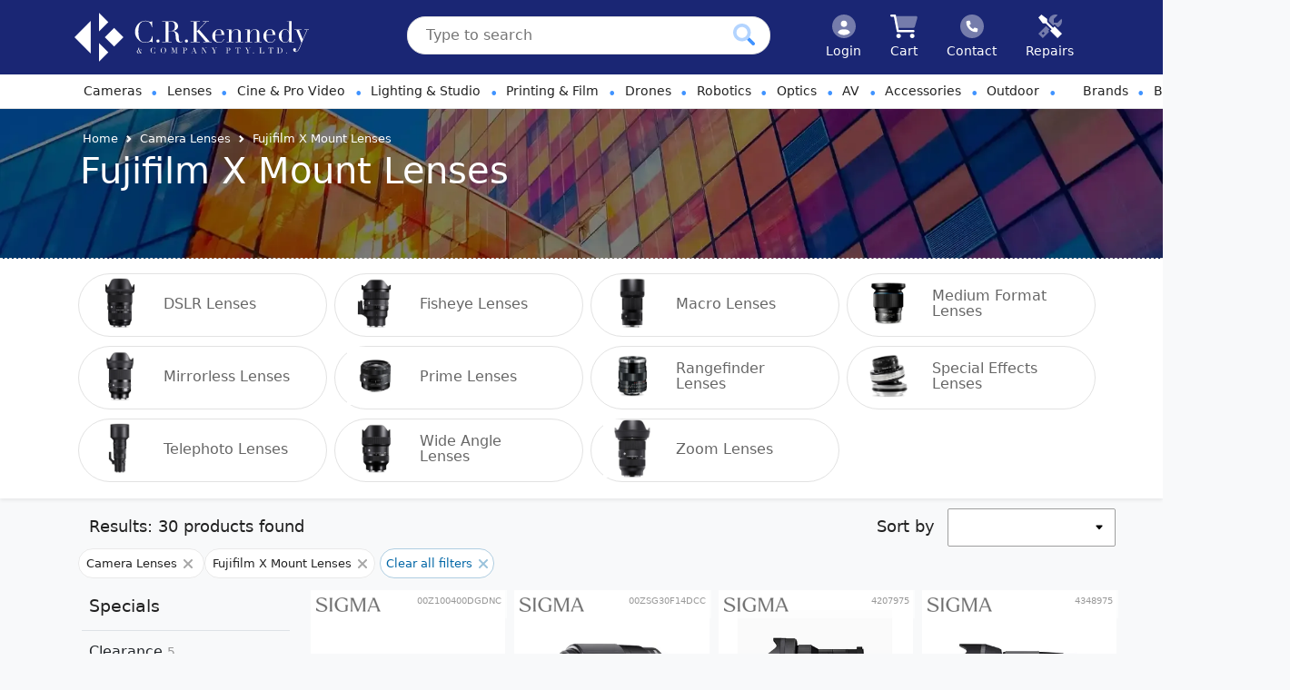

--- FILE ---
content_type: text/html;charset=utf-8
request_url: https://crkphotoimaging.com.au/lenses/fujix-mount-lenses
body_size: 45556
content:

 



<!DOCTYPE html>
<html lang="en"  prefix="og: http://ogp.me/ns#">
   <head>    
    <meta name="author" content="C.R Kennedy Photo Imaging https://crkphotoimaging.com.au" />
    

<meta name="generator" content="C.R Kennedy Photo Imaging" />









 
 
  






           







			
                <title>Shop Fujifilm X Mount Lenses Online in Australia | C.R Kennedy Photo Imaging</title>
            

            
              <meta name="description" content="C.R Kennedy Photo Imaging are official stockist of Fujifilm X Mount Lenses products. Browse a wide range of Fujifilm X Mount Lenses products - Shop online with FREE shipping!"/>
            
	  
     
     

    
    <meta http-equiv="Content-type" content="text/html; charset=utf-8" />
    <meta charset="utf-8">
    <meta http-equiv="X-UA-Compatible" content="IE=edge">
    <meta name="viewport" content="width=device-width, initial-scale=1.0" />
    <meta name="theme-color" content="#000">
    <meta name="mobile-web-app-capable" content="yes">
     


    <meta name="apple-mobile-web-app-status-bar-style" content="black-translucent"> 
    <meta name="google-site-verification" content="wTbuN-UVTSbEFowrvO1M72azpXZNH8ksIce4dRf3s3Q" /><!-- https:// -->
    <meta name="google-site-verification" content="Sud53wT-mga6HWHmNYdxobT47q2MfIr_XEciP2Ky1lg" /><!-- https://www -->
    <meta name="google-site-verification" content="5uw4i8R9bJ0MNwTC0wXUcJjBbkwn9wr_WuoN_1hdKLA" /><!-- test site -->
    <meta name="facebook-domain-verification" content="wu0mqfrm6sk845nwn2239yhbzyevhs" />
    
    <link rel="preconnect" href="https://maxcdn.bootstrapcdn.com">
<link rel="preconnect" href="https://code.jquery.com">
<link rel="preconnect" href="https://cdnjs.cloudflare.com">
<link rel="preconnect" href="https://ajax.googleapis.com">


    
    <link href="https://cdn.jsdelivr.net/npm/bootstrap@5.3.0-alpha3/dist/css/bootstrap.min.css" rel="stylesheet" integrity="sha384-KK94CHFLLe+nY2dmCWGMq91rCGa5gtU4mk92HdvYe+M/SXH301p5ILy+dN9+nJOZ" crossorigin="anonymous">
<link rel="stylesheet" media="screen" type="text/css" href="/ts1764816490/style_sheets/av-aggregated-css.min.css">
<link rel="stylesheet" media="screen" type="text/css" href="/ts1764816490/style_sheets/crk-custom-2022-bs5.min.css">
<link rel="stylesheet" media="screen" type="text/css" href="/ts1764816491/style_sheets/megasearch.min.css">


<link rel="stylesheet" media="screen" type="text/css" href="https://sachinchoolur.github.io/lightslider/dist/css/lightslider.css">
<link rel="stylesheet" media="screen" type="text/css" href="https://cdnjs.cloudflare.com/ajax/libs/lightgallery/2.7.1/css/lightgallery.min.css">
<link rel="stylesheet" media="screen" type="text/css" href="//code.jquery.com/ui/1.12.1/themes/blitzer/jquery-ui.min.css">
<link rel="stylesheet" media="screen" type="text/css" href="//cdnjs.cloudflare.com/ajax/libs/fancybox/2.1.5/jquery.fancybox.min.css">


<link type="text/css" rel="stylesheet" href="/ts1764816488/style_sheets/av-print.min.css" media="print" />


    







  <link href="https://crkphotoimaging.com.au/lenses/fujix-mount-lenses" rel="canonical" />


    <!-- Global site tag (gtag.js) - Google Analytics -->
<script async src="https://www.googletagmanager.com/gtag/js?id=G-TSPF8TEX92"></script>
<script>
  window.dataLayer = window.dataLayer || [];
  function gtag(){dataLayer.push(arguments);}
  gtag('js', new Date());

  gtag('config', 'G-TSPF8TEX92');
</script>



  
  <script>
    gtag('set', {'user_id': 'casual'});
    dataLayer.push({"user_id": "casual"});
  </script>



<!-- Google Tag Manager -->
  <script>(function(w,d,s,l,i){w[l]=w[l]||[];w[l].push({'gtm.start':
  new Date().getTime(),event:'gtm.js'});var f=d.getElementsByTagName(s)[0],
  j=d.createElement(s),dl=l!='dataLayer'?'&l='+l:'';j.async=true;j.src=
  'https://www.googletagmanager.com/gtm.js?id='+i+dl;f.parentNode.insertBefore(j,f);
  })(window,document,'script','dataLayer', 'GTM-5M2BXP3');</script>
<!-- End Google Tag Manager -->




    <script type="application/ld+json">
    {
      "@context": "http://schema.org",
      "@type": "Organization",
      "name": "C.R Kennedy Photo Imaging",
      "url": "https://crkphotoimaging.com.au",
      "logo": "https://crkphotoimaging.com.au/ts1723596185/attachments/CmsSetting/42/CRK-photo-svg-logo-white.webp",
        "sameAs": [
            "https://www.facebook.com/crkennedyimaging", 
            "https://www.youtube.com/channel/UCe3gEv9SdmnCNNT5MmnAb6A", 
            "https://www.instagram.com/c.r.kennedyimaging/"
         ]
    }
    </script>


    <link rel="shortcut icon" href="/ts1764816199/attachments/CmsSetting/43/favicon.png" type="image/png" />
    <!--[if lt IE 9 ]>
    <script src="//cdnjs.cloudflare.com/ajax/libs/modernizr/2.8.3/modernizr.min.js" type="text/javascript"></script>
    <![endif]-->
    <script>document.documentElement.classList = 'js';</script>
    <script src="https://ajax.googleapis.com/ajax/libs/jquery/3.6.0/jquery.min.js" crossorigin="anonymous" type="text/javascript"></script>
    <script src="//code.jquery.com/ui/1.13.2/jquery-ui.min.js" type="text/javascript"></script>
    <script src="https://cdn.jsdelivr.net/npm/bootstrap@5.3.0-alpha3/dist/js/bootstrap.bundle.min.js" integrity="sha384-ENjdO4Dr2bkBIFxQpeoTz1HIcje39Wm4jDKdf19U8gI4ddQ3GYNS7NTKfAdVQSZe" crossorigin="anonymous"></script>
  </head>  
  
  
<body class="overflow-unset bg-light">
  

    <!-- Google Tag Manager (noscript) -->
  <noscript><iframe src="https://www.googletagmanager.com/ns.html?id=GTM-5M2BXP3"
  height="0" width="0" style="display:none;visibility:hidden"></iframe></noscript>
  <!-- End Google Tag Manager (noscript) -->

  
    <script>
      !function(f,b,e,v,n,t,s)
        {if(f.fbq)return;n=f.fbq=function(){n.callMethod?n.callMethod.apply(n,arguments):n.queue.push(arguments)};       if(!f._fbq)f._fbq=n;n.push=n;n.loaded=!0;n.version='2.0';n.queue=[];t=b.createElement(e);t.async=!0;t.src=v;s=b.getElementsByTagName(e)[0];s.parentNode.insertBefore(t,s)}(window, document,'script','https://connect.facebook.net/en_US/fbevents.js');fbq('init', '2565421547030571');fbq('track', 'PageView');
    </script>
    <noscript><img height="1" width="1" style="display:none" src=https://www.facebook.com/tr?id=2565421547030571&ev=PageView&noscript=1 /></noscript>
    <!-- End Meta Pixel Code -->
  



  

<header>
    <div class="px-md-3 py-md-2 hd-nav-bg z-3 text-white">
      <div class="container hd-header-wrap">
        <div class="d-flex flex-wrap align-items-center justify-content-center justify-content-lg-start">
          <a href="https://crkphotoimaging.com.au" class="av-header-logo-wrap d-flex align-items-center d-none d-sm-none d-md-none d-lg-inline-block my-2 my-lg-0 me-lg-auto text-white text-decoration-none" aria-label="crkphotoimaging.com.au Logo">
            <img width="258" height="54" src="/ts1766469140/attachments/PageLayout/46/CRK-svg-logo-white.svg" alt="crkphotoimaging.com.au header logo" class="av-header-logo d-none d-sm-inline-block" style="max-height:54px;position:relative;left:0px;">           
          </a>
  
    <form class="col-12 col-lg-5 mb-2 mb-lg-0 me-lg-auto d-lg-inline-blocks" id="megasearch" action="/search">
      <input class="av-search-input" placeholder="Type to search" id="q" type="text" name="q" value="">
      <span class="clear-search">
        
        <!-- <i class="fad fa-times-circle"></i>&nbsp;&nbsp;&nbsp;<span class="clear-pipe">|</span> -->
        <svg xmlns="http://www.w3.org/2000/svg" viewBox="0 0 320 512" style="fill:#4093ff;position:relative;top:3px;height:28px;display:block;margin:0 auto;"><!--! Font Awesome Pro 6.2.0 by @fontawesome - https://fontawesome.com License - https://fontawesome.com/license (Commercial License) Copyright 2022 Fonticons, Inc. --><defs><style>.fa-secondary{opacity:.4}</style></defs><path class="fa-secondary" d="M310.6 361.4c12.5 12.5 12.5 32.75 0 45.25C304.4 412.9 296.2 416 288 416s-16.38-3.125-22.62-9.375L160 301.3L54.63 406.6C48.38 412.9 40.19 416 32 416S15.63 412.9 9.375 406.6c-12.5-12.5-12.5-32.75 0-45.25l105.4-105.4L9.375 150.6c-12.5-12.5-12.5-32.75 0-45.25s32.75-12.5 45.25 0L160 210.8l105.4-105.4c12.5-12.5 32.75-12.5 45.25 0s12.5 32.75 0 45.25l-105.4 105.4L310.6 361.4z"/></svg>
      </span>
      <button class="av-search-btn" name="submit" type="submit" aria-label="Click to search our products">
        <svg xmlns="http://www.w3.org/2000/svg" viewBox="0 0 512 512" style="fill:#4093ff;height:24px;display:block;margin:0 auto;"><!--! Font Awesome Pro 6.2.0 by @fontawesome - https://fontawesome.com License - https://fontawesome.com/license (Commercial License) Copyright 2022 Fonticons, Inc. --><defs><style>.fa-secondary{opacity:.4}</style></defs><path class="fa-primary" d="M500.3 443.7l-119.7-119.7c-15.03 22.3-34.26 41.54-56.57 56.57l119.7 119.7c15.62 15.62 40.95 15.62 56.57 0C515.9 484.7 515.9 459.3 500.3 443.7z"/><path class="fa-secondary" d="M207.1 0C93.12 0-.0002 93.13-.0002 208S93.12 416 207.1 416s208-93.13 208-208S322.9 0 207.1 0zM207.1 336c-70.58 0-128-57.42-128-128c0-70.58 57.42-128 128-128s128 57.42 128 128C335.1 278.6 278.6 336 207.1 336z"/></svg>
      </button>
    </form>
          <ul class="nav flex-nowrap col-12 col-lg-auto my-2 justify-content-center my-md-0 text-small mobileNavWrap">
            <li class="d-block flex-sm-fill d-sm-inline-block d-lg-none mobile-logo-li">
              <a href="https://crkphotoimaging.com.au" class="nav-link text-white text-center">
                <img class="mobile-logo" src="/ts1766469140/attachments/PageLayout/46/CRK-svg-symbol-only.svg" aria-label="CRK Security Logo">
              </a>
            </li>
            <li class="d-block flex-sm-fill d-sm-inline-block d-md-inline-block d-lg-none search-icon-wrap">
              <a href="#" class="nav-link text-white text-center open-mobile-search" aria-label="Click to search our products">
                <svg xmlns="http://www.w3.org/2000/svg" viewBox="0 0 512 512" class="pb-1 hd-nav-icons hd-nav-search-lg" style="margin:0 auto;"><!--! Font Awesome Pro 6.1.1 by @fontawesome - https://fontawesome.com License - https://fontawesome.com/license (Commercial License) Copyright 2022 Fonticons, Inc. --><defs><style>.fa-secondary{opacity:.4}</style></defs><path class="fa-primary" d="M500.3 443.7l-119.7-119.7c-15.03 22.3-34.26 41.54-56.57 56.57l119.7 119.7c15.62 15.62 40.95 15.62 56.57 0C515.9 484.7 515.9 459.3 500.3 443.7z"/><path class="fa-secondary" d="M207.1 0C93.12 0-.0002 93.13-.0002 208S93.12 416 207.1 416s208-93.13 208-208S322.9 0 207.1 0zM207.1 336c-70.58 0-128-57.42-128-128c0-70.58 57.42-128 128-128s128 57.42 128 128C335.1 278.6 278.6 336 207.1 336z"/></svg>
                
                <svg xmlns="http://www.w3.org/2000/svg" height="1em" viewBox="0 0 512 512" class="pb-1 hd-nav-icons hd-nav-search-sm hd-nav-mobile" style="margin:0 auto;"><!--! Font Awesome Free 6.4.0 by @fontawesome - https://fontawesome.com License - https://fontawesome.com/license (Commercial License) Copyright 2023 Fonticons, Inc. --><path d="M416 208c0 45.9-14.9 88.3-40 122.7L502.6 457.4c12.5 12.5 12.5 32.8 0 45.3s-32.8 12.5-45.3 0L330.7 376c-34.4 25.2-76.8 40-122.7 40C93.1 416 0 322.9 0 208S93.1 0 208 0S416 93.1 416 208zM208 352a144 144 0 1 0 0-288 144 144 0 1 0 0 288z"/></svg>
                
                <span class="search-txt-span">Search</span>
              </a>
            </li>
            
            <li class="d-block flex-sm-fill d-sm-inline-block d-md-inline-block">
              <a href="/login" class="nav-link text-white text-center" aria-label="Click to Login">
                <svg xmlns="http://www.w3.org/2000/svg" viewBox="0 0 512 512" class="pb-1 hd-nav-icons hd-nav-mobile" style="display:block;margin:0 auto;"><!--! Font Awesome Pro 6.1.1 by @fontawesome - https://fontawesome.com License - https://fontawesome.com/license (Commercial License) Copyright 2022 Fonticons, Inc. --><defs><style>.fa-secondary{opacity:.4}</style></defs><path class="fa-primary" d="M256 272c39.77 0 72-32.24 72-72S295.8 128 256 128C216.2 128 184 160.2 184 200S216.2 272 256 272zM288 320H224c-47.54 0-87.54 29.88-103.7 71.71C155.1 426.5 203.1 448 256 448s100.9-21.53 135.7-56.29C375.5 349.9 335.5 320 288 320z"/><path class="fa-secondary" d="M256 0C114.6 0 0 114.6 0 256s114.6 256 256 256s256-114.6 256-256S397.4 0 256 0zM256 128c39.77 0 72 32.24 72 72S295.8 272 256 272c-39.76 0-72-32.24-72-72S216.2 128 256 128zM256 448c-52.93 0-100.9-21.53-135.7-56.29C136.5 349.9 176.5 320 224 320h64c47.54 0 87.54 29.88 103.7 71.71C356.9 426.5 308.9 448 256 448z"/></svg>
                <span class="login-txt-span">Login</span>
              </a>
              </li>
            
            <li class="d-block flex-sm-fill">
              <a href="/cart" class="nav-link text-white text-center" aria-label="Click to view your shopping cart">
              <svg xmlns="http://www.w3.org/2000/svg" viewBox="0 0 576 512" class="pb-1 hd-nav-icons hd-nav-mobile" style="display:block;margin:0 auto;"><!--! Font Awesome Pro 6.2.0 by @fontawesome - https://fontawesome.com License - https://fontawesome.com/license (Commercial License) Copyright 2022 Fonticons, Inc. --><defs><style>.fa-secondary{opacity:.4}</style></defs><path class="fa-primary" d="M0 24C0 10.75 10.75 0 24 0H96C107.5 0 117.4 8.19 119.6 19.51L179.9 336H488C501.3 336 512 346.7 512 360C512 373.3 501.3 384 488 384H159.1C148.5 384 138.6 375.8 136.4 364.5L76.14 48H24C10.75 48 0 37.25 0 24V24zM224 464C224 490.5 202.5 512 176 512C149.5 512 128 490.5 128 464C128 437.5 149.5 416 176 416C202.5 416 224 437.5 224 464zM416 464C416 437.5 437.5 416 464 416C490.5 416 512 437.5 512 464C512 490.5 490.5 512 464 512C437.5 512 416 490.5 416 464z"/><path class="fa-secondary" d="M121.1 32H541.8C562.1 32 578.3 52.25 572.6 72.66L518.6 264.7C514.7 278.5 502.1 288 487.8 288H170.7L121.1 32z"/></svg>
                <span class="cart-txt-span">Cart</span> <div data-avenue-part="cart-icon-number" data-avenue-reload="cart"></div>
              </a>
            </li>
            
            <li class="d-none d-sm-block flex-sm-fill">
              <a href="/contact-us" class="nav-link text-white text-center" aria-label="Click to contact us">
                <svg xmlns="http://www.w3.org/2000/svg" viewBox="0 0 512 512" class="pb-1 hd-nav-icons hd-nav-mobile" style="display:block;margin:0 auto;"><!--!Font Awesome Pro 6.5.2 by @fontawesome - https://fontawesome.com License - https://fontawesome.com/license (Commercial License) Copyright 2024 Fonticons, Inc.--><path class="fa-secondary" opacity=".4" d="M256 512A256 256 0 1 0 256 0a256 256 0 1 0 0 512zM186.7 128.7c9.7-2.6 19.9 2.3 23.7 11.6l20 48c3.4 8.2 1 17.6-5.8 23.2L200 231.7c16.6 35.2 45.1 63.7 80.3 80.3l20.2-24.7c5.6-6.8 15-9.2 23.2-5.8l48 20c9.3 3.9 14.2 14 11.6 23.7l-12 44C368.9 378 361 384 352 384c-123.7 0-224-100.3-224-224c0-9 6-16.9 14.7-19.3l44-12z"/><path class="fa-primary" d="M210.5 140.3c-3.9-9.3-14-14.2-23.7-11.6l-44 12C134 143.1 128 151 128 160c0 123.7 100.3 224 224 224c9 0 16.9-6 19.3-14.7l12-44c2.6-9.7-2.3-19.9-11.6-23.7l-48-20c-8.2-3.4-17.6-1-23.2 5.8L280.3 312c-35.2-16.6-63.7-45.1-80.3-80.3l24.7-20.2c6.8-5.6 9.2-15 5.8-23.2l-20-48z"/></svg>
                <span class="cart-txt-span">Contact</span>
              </a>
            </li>
            
            <li class="d-none d-sm-block flex-sm-fill">
              <a href="/book-a-service?serviceState=Melbourne&serviceType=pge" class="nav-link text-white text-center" aria-label="Click to book a service">
                <svg xmlns="http://www.w3.org/2000/svg" viewBox="0 0 512 512" class="pb-1 hd-nav-icons hd-nav-mobile" style="display:block;margin:0 auto;"><!--!Font Awesome Pro 6.7.2 by @fontawesome - https://fontawesome.com License - https://fontawesome.com/license (Commercial License) Copyright 2025 Fonticons, Inc.--><path class="fa-secondary" opacity=".4" d="M0 416l96 96L233.4 374.6 210.7 352l22.6-22.6 8.4-8.4-73.4-73.4L0 416zm70.1-8L104 374.1 137.9 408 104 441.9 70.1 408zM224 144c0 .3 0 .5 0 .8l97 97 8.4-8.4L352 210.7l22.6 22.6 45.1 45.1c54-20.8 92.3-73.1 92.3-134.4c0-19-3.7-37.1-10.3-53.7L416 176l-80 0 0-80 85.7-85.7C405.1 3.7 387 0 368 0C288.5 0 224 64.5 224 144z"/><path class="fa-primary" d="M158.1 192L287 321l-31 31L416 512l96-96L352 256l-31 31-129-129L192 96 64 0 0 64 96 192l62.1 0z"/></svg>
                <span class="cart-txt-span">Repairs</span>
              </a>
            </li>
            
            
            <li class="d-block flex-sm-fill d-sm-inline-block d-md-inline-block d-lg-none float-sm-end mobileNavIcon">
              <a id="navbarSideCollapse" class="nav-link text-white text-center hd-nav-icons hd-nav-mobile" href="#" aria-label="Toggle navigation" aria-label="Click to open navigation"><span></span></a>
            </li>
          </ul>
        </div>
      </div>
    </div>
  
    <div class="mm-b-t d-520-none" style="background-color:#fff;border-bottom:1px solid #e2e2e2;">
      <div class="container d-flex flex-wrap justify-content-start">
        <nav class="navbar navbar-expand-lg" aria-label="Main navigation">
            <div class="navbar-collapse offcanvas-collapse" id="MainSideNav">
              <ul class="navbar-nav me-auto mb-2 mb-lg-0">
                <li class="nav-item  flex-fill dropdown has-megamenu">
    <a class="nav-link dropdown-toggle products-menu-title" href="#" data-bs-toggle="dropdown">
      
      Cameras <span class="mm-mobile-chev"><svg xmlns="http://www.w3.org/2000/svg" viewBox="0 0 448 512" class="mm-chev-right"><!--! Font Awesome Pro 6.1.1 by @fontawesome - https://fontawesome.com License - https://fontawesome.com/license (Commercial License) Copyright 2022 Fonticons, Inc. --><defs><style>.fa-secondary{opacity:.4}</style></defs><path class="fa-primary" d="M224 480c-8.188 0-16.38-3.125-22.62-9.375c-12.5-12.5-12.5-32.75 0-45.25L370.8 256L201.4 86.63c-12.5-12.5-12.5-32.75 0-45.25s32.75-12.5 45.25 0l192 192c12.5 12.5 12.5 32.75 0 45.25l-192 192C240.4 476.9 232.2 480 224 480z"/><path class="fa-secondary" d="M32 480c-8.188 0-16.38-3.125-22.62-9.375c-12.5-12.5-12.5-32.75 0-45.25L178.8 256L9.375 86.63c-12.5-12.5-12.5-32.75 0-45.25s32.75-12.5 45.25 0l192 192c12.5 12.5 12.5 32.75 0 45.25l-192 192C48.38 476.9 40.19 480 32 480z"/></svg></span></a>

  <div class="container-fluid dropdown-menu fullwidth-mega megamenu p-0" role="menu">
      <div class="containerBAK pe-0 ps-0 ps-sm-2">
        <div class="row g-0 g-sm-2 mt-0 mb-0">
          <div class="col-lg-4 mm-row-11 mb-0 mb-sm-5 mb-md-0">
            <div class="row mt-1 mt-sm-0 ms-0 pt-2 ms-sm-1 me-0 me-sm-2 mb-0 mb-sm-2 nav-cat-wrap">
              <div class="col-sm-3 d-none d-sm-flex align-items-center">
                <img src="/ts1713471488/attachments/Category/7244/360cameras.tag.cat-nav-boxes.webp" class="img-fluid">
                
              </div>
              <div class="col-12 col-sm-9 d-flex align-items-center">
                <a href="/cameras/360-cameras" class="mm-wrap-cat mb-1">
                  <p class="fw-bold mb-0 mm-cat-title">
                    360 Cameras
                  </p>
                  
                </a>
              </div> 
            </div>

			
            <div class="row ms-0 ms-sm-1 me-0 me-sm-2 mb-0 mb-sm-2 nav-cat-wrap">
              <div class="col-sm-3 d-none d-sm-flex align-items-center">
                <img src="/ts1713471488/attachments/Category/4524/dslrcameras.tag.cat-nav-boxes.webp" class="img-fluid">
              </div>
              <div class="col-12 col-sm-9 d-flex align-items-center">
                <a href="/cameras/dslr-cameras" class="mm-wrap-cat mb-1">
                  <p class="fw-bold mb-0 mm-cat-title">
                    DSLR Cameras
                  </p>
                  
                </a>
              </div>
            </div>
            
            
            <div class="row ms-0 me-2 me-0 me-sm-2 mb-0 mb-sm-2 nav-cat-wrap">
              <div class="col-sm-3 d-none d-sm-flex align-items-center">
                <img src="/ts1713471488/attachments/Category/4537/instantcameras.tag.cat-nav-boxes.webp" class="img-fluid">
              </div>
              <div class="col-12 col-sm-9 d-flex align-items-center">
                <a href="/cameras/instant-cameras" class="mm-wrap-cat mb-1">          
                  <p class="fw-bold mb-0 mm-cat-title">
                    Instant Cameras
                  </p>
                  
                </a>
              </div>
            </div>

          </div> 

          <!-- /end first col -->

          <div class="col-lg-4 ps-3 ps-sm-0 menu-zero mb-0">

            
            <div class="row ms-0 ms-sm-1 me-0 me-sm-2 mb-0 mb-sm-2 nav-cat-wrap">
              <div class="col-sm-3 d-none d-sm-flex align-items-center">
                <img src="/ts1713471488/attachments/Category/4526/actioncameras.tag.cat-nav-boxes.webp" class="img-fluid">
              </div>
              <div class="col-12 col-sm-9 d-flex align-items-center">
                <a href="/cameras/action-cameras" class="mm-wrap-cat mb-1">
                  <p class="fw-bold mb-0 mm-cat-title">
                    Action Cameras
                  </p>
                  
                </a>                
              </div>
            </div>
            
            
            <div class="row ms-0 ms-sm-1 me-0 me-sm-2 mb-0 mb-sm-2 nav-cat-wrap">
              <div class="col-sm-3 d-none d-sm-flex align-items-center">
                <img src="/ts1718854731/attachments/Category/5288/film-camera.tag.cat-nav-boxes.webp" class="img-fluid">
              </div>
              <div class="col-12 col-sm-9 d-flex align-items-center">
                <a href="/cameras/film-cameras" class="mm-wrap-cat mb-1">
                  <p class="fw-bold mb-0 mm-cat-title">
                    Film Cameras
                  </p>
                  
                </a>
              </div>
            </div>
            
			
            <div class="row ms-0 ms-sm-0 me-0 me-sm-2 mb-0 mb-sm-2 nav-cat-wrap">
              <div class="col-sm-3 d-none d-sm-flex align-items-center">
                <img src="/ts1761524611/attachments/Category/4525/mirrorlesscameras.tag.cat-nav-boxes.webp" class="img-fluid">
              </div>
              <div class="col-12 col-sm-9 d-flex align-items-center">
                <a href="/cameras/mirrorless-cameras" class="mm-wrap-cat mb-1">
                  <p class="fw-bold mb-0 mm-cat-title">
                    Mirrorless Cameras
                  </p>
                  
                </a>
              </div>
            </div>

          </div>
          <!-- /end second col -->
          
          <div class="col-lg-4 ps-3 ps-sm-0 menu-zero mb-0">

            
            <div class="row ms-0 ms-sm-1 me-0 me-sm-2 mb-0 mb-sm-2 nav-cat-wrap">
              <div class="col-sm-3 d-none d-sm-flex align-items-center">
                <img src="/ts1713471488/attachments/Category/4527/compactcameras.tag.cat-nav-boxes.webp" class="img-fluid">
              </div>
              <div class="col-12 col-sm-9 d-flex align-items-center">
                <a href="/cameras/compact-cameras" class="mm-wrap-cat mb-1">
                  <p class="fw-bold mb-0 mm-cat-title">
                    Compact Cameras
                  </p>
                  
                </a>
              </div>
            </div>

            
            <div class="row ms-0 ms-sm-1 me-0 me-sm-2 mb-0 mb-sm-2 nav-cat-wrap">
              <div class="col-sm-3 d-none d-sm-flex align-items-center">
                <img src="/ts1761526015/attachments/Category/4530/fullframecameras.tag.cat-nav-boxes.webp" class="img-fluid">
              </div>
              <div class="col-12 col-sm-9 d-flex align-items-center">
                <a href="/cameras/full-frame-cameras" class="mm-wrap-cat mb-1">
                  <p class="fw-bold mb-0 mm-cat-title">
                    Full Frame Cameras
                  </p>
                  
                </a>
              </div>
            </div>

			
            <div class="row ms-0 me-2 me-0 me-sm-2 mb-0 mb-sm-2 nav-cat-wrap">
              <div class="col-sm-3 d-none d-sm-flex align-items-center">
                <img src="/ts1713471488/attachments/Category/4531/mediumformatcameras.tag.cat-nav-boxes.webp" class="img-fluid">
              </div>
              <div class="col-12 col-sm-9 d-flex align-items-center">
                <a href="/cameras/medium-format-cameras" class="mm-wrap-cat mb-1">
                  <p class="fw-bold mb-0 mm-cat-title">
                    Medium Format Cameras
                  </p>
                  
                </a>
              </div>
            </div>
            
          </div>
        </div>
        
        
        
        <div class="col-12 d-none d-sm-block" style="border-top:1px dashed #4093ff;padding-top:9px;margin-top:2px;margin-left:2px;max-width:1281px;"></div>
<div class="row g-0 g-sm-2 mt-0 mb-0 ms-1 mm-footer lens-row-pss d-nones d-sm-blocks">
  
  <div class="col-lg-8">
    
      <svg xmlns="http://www.w3.org/2000/svg" viewBox="0 0 640 512" style="fill:#4093ff;height:26px;margin-right:15px;display:inline-block;"><!--!Font Awesome Pro 6.5.2 by @fontawesome - https://fontawesome.com License - https://fontawesome.com/license (Commercial License) Copyright 2024 Fonticons, Inc.--><path class="fa-secondary" opacity=".4" d="M325.6 139.8c8.3-3.1 12.5-12.3 9.4-20.6s-12.3-12.5-20.6-9.4L154.9 169.6C92.4 193.1 50.4 251.8 48.1 318.2c-.1 .6-.1 1.2-.1 1.8c0 28.4-10.8 57.8-22.3 80.8c-6.5 13-13.9 25.8-22.5 37.6C0 442.7-.9 448.3 .9 453.4s6 8.9 11.2 10.2l64 16c4.2 1.1 8.7 .3 12.4-2s6.3-6.1 7.1-10.4c8.6-42.8 4.3-81.2-2.1-108.7c-3.2-14-7.5-28.3-13.4-41.5c2.8-52.5 36.4-98.7 86-117.3l159.4-59.8z"/><path class="fa-primary" d="M320 32c-8.1 0-16.1 1.4-23.7 4.1L15.8 137.4C6.3 140.9 0 149.9 0 160s6.3 19.1 15.8 22.6l77.4 27.9c16.8-17.8 37.8-31.9 61.7-40.9l159.4-59.8c8.3-3.1 17.5 1.1 20.6 9.4s-1.1 17.5-9.4 20.6L166.2 199.6c-14.6 5.5-27.8 13.4-39.3 23.1l169.5 61.2c7.6 2.7 15.6 4.1 23.7 4.1s16.1-1.4 23.7-4.1L624.2 182.6c9.5-3.4 15.8-12.5 15.8-22.6s-6.3-19.1-15.8-22.6L343.7 36.1C336.1 33.4 328.1 32 320 32zM128 408c0 35.3 86 72 192 72s192-36.7 192-72L496.7 262.6 354.5 314c-11.1 4-22.8 6-34.5 6s-23.5-2-34.5-6L143.3 262.6 128 408z"/></svg><span class="mm-guides-link" data-href="/blogs/guides/2021/Feb/19/best-camera-for-landscape-photography"><strong style="">Check out our Latest Guides for Cameras</strong></span>
    
  </div>
  <div class="col-lg-4 mm-row-11 mb-0 mb-sm-5 mb-md-0"> 
    <a href="/cameras" class="mm-view-all-btn">View All Cameras</a>
  </div>
</div>



    <div class="row ms-0 me-2 me-0 me-sm-2 mb-0 mb-sm-2 nav-cat-wrap d-block d-sm-none">
      <div class="col-12 col-sm-9 d-flex align-items-center">
        <a href="/blogs/guides/2021/Feb/19/best-camera-for-landscape-photography" class="mm-wrap-cat mb-1">
          <p class="fw-bold mb-0 mm-cat-title">
            Latest Guides for Cameras
          </p>
        </a>
      </div>
    </div>







<div class="row ms-0 me-2 me-0 me-sm-2 mb-0 mb-sm-2 nav-cat-wrap d-block d-sm-none">
  <div class="col-12 col-sm-9 d-flex align-items-center">
    <a href="/cameras" class="mm-wrap-cat mb-1">
      <p class="fw-bold mb-0 mm-cat-title">
        View All Cameras
      </p>
    </a>
  </div>
</div>


      </div>
    </div> <!-- dropdown-mega-menu.// -->
</li>
<span class="mm-nav-bull">•</span>
<li class="nav-item  flex-fill dropdown has-megamenu">
  <a class="nav-link dropdown-toggle products-menu-title" href="#" data-bs-toggle="dropdown" style="">
    
    Lenses <span class="mm-mobile-chev"><svg xmlns="http://www.w3.org/2000/svg" viewBox="0 0 448 512" class="mm-chev-right"><!--! Font Awesome Pro 6.1.1 by @fontawesome - https://fontawesome.com License - https://fontawesome.com/license (Commercial License) Copyright 2022 Fonticons, Inc. --><defs><style>.fa-secondary{opacity:.4}</style></defs><path class="fa-primary" d="M224 480c-8.188 0-16.38-3.125-22.62-9.375c-12.5-12.5-12.5-32.75 0-45.25L370.8 256L201.4 86.63c-12.5-12.5-12.5-32.75 0-45.25s32.75-12.5 45.25 0l192 192c12.5 12.5 12.5 32.75 0 45.25l-192 192C240.4 476.9 232.2 480 224 480z"/><path class="fa-secondary" d="M32 480c-8.188 0-16.38-3.125-22.62-9.375c-12.5-12.5-12.5-32.75 0-45.25L178.8 256L9.375 86.63c-12.5-12.5-12.5-32.75 0-45.25s32.75-12.5 45.25 0l192 192c12.5 12.5 12.5 32.75 0 45.25l-192 192C48.38 476.9 40.19 480 32 480z"/></svg></span></a>
  <div class="container-fluid dropdown-menu fullwidth-mega megamenu p-0" role="menu">
    <div class="containerBAK pe-0 ps-0 ps-sm-2">

      <div class="row g-0 g-sm-2 mt-0 mb-0"> 

        
        
        
        <div class="nav-lensby-type">LENS BY TYPE</div>       

        <div class="col-lg-4 lens-row-ps"> 

          
          <div class="row mt-1 mt-sm-0 ms-0 pt-2 ms-sm-1 me-0 me-sm-2 mb-0 mb-sm-2 nav-cat-wrap">
            <div class="col-sm-3 d-none d-sm-flex align-items-center">
              <img src="/ts1713471489/attachments/Category/5299/dslrlenses.tag.cat-nav-boxes.webp" class="img-fluid">
            </div>
            <div class="col-12 col-sm-9 d-flex align-items-center">
              <a href="/lenses/dslr-lenses" class="mm-wrap-cat mb-1">
                <p class="fw-bold mb-0 mm-cat-title">
                  DSLR Lenses
                </p>
                
              </a>
            </div> 
          </div>

          
          <div class="row mt-1 mt-sm-0 ms-0 pt-2 ms-sm-1 me-0 me-sm-2 mb-0 mb-sm-2 nav-cat-wrap">
            <div class="col-sm-3 d-none d-sm-flex align-items-center">
              <img src="/ts1713471489/attachments/Category/4544/mediumformatlenses.tag.cat-nav-boxes.webp" class="img-fluid">
            </div>
           <div class="col-12 col-sm-9 d-flex align-items-center">
              <a href="/lenses/medium-format-lenses" class="mm-wrap-cat mb-1">
                <p class="fw-bold mb-0 mm-cat-title">
                  Medium Format Lenses
                </p>
                
              </a>
            </div> 
          </div>

          
          <div class="row mt-1 mt-sm-0 ms-0 pt-2 ms-sm-1 me-0 me-sm-2 mb-0 mb-sm-2 nav-cat-wrap">
            <div class="col-sm-3 d-none d-sm-flex align-items-center">
              <img src="/ts1713471489/attachments/Category/4547/specialeffectlenses.tag.cat-nav-boxes.webp" class="img-fluid">
            </div>
            <div class="col-12 col-sm-9 d-flex align-items-center">
              <a href="/lenses/special-effects-lenses" class="mm-wrap-cat mb-1">
                <p class="fw-bold mb-0 mm-cat-title">
                  Special Effects Lenses
                </p>
                
              </a>
            </div> 
          </div>

        </div>
        <!-- end first col -->

        <div class="col-lg-4 ps-3 ps-sm-0 menu-zero mb-0"> 

          
          <div class="row mt-1 mt-sm-0 ms-0 pt-2 ms-sm-1 me-0 me-sm-2 mb-0 mb-sm-2 nav-cat-wrap">
            <div class="col-sm-3 d-none d-sm-flex align-items-center">
              <img src="/ts1713471489/attachments/Category/5298/fisheyelenses.tag.cat-nav-boxes.webp" class="img-fluid">
            </div>
            <div class="col-12 col-sm-9 d-flex align-items-center">
              <a href="/lenses/fisheye-lenses" class="mm-wrap-cat mb-1">
                <p class="fw-bold mb-0 mm-cat-title">
                  Fisheye Lenses
                </p>
                
              </a>
            </div> 
          </div>

          
          <div class="row mt-1 mt-sm-0 ms-0 pt-2 ms-sm-1 me-0 me-sm-2 mb-0 mb-sm-2 nav-cat-wrap">
            <div class="col-sm-3 d-none d-sm-flex align-items-center">
              <img src="/ts1713471489/attachments/Category/4542/mirrorlesslenses.tag.cat-nav-boxes.webp" class="img-fluid">
            </div>
            <div class="col-12 col-sm-9 d-flex align-items-center">
              <a href="/lenses/mirrorless-lenses" class="mm-wrap-cat mb-1">
                <p class="fw-bold mb-0 mm-cat-title">
                  Mirrorless Lenses
                </p>
                
              </a>
            </div> 
          </div>
          
          
          <div class="row mt-1 mt-sm-0 ms-0 pt-2 ms-sm-1 me-0 me-sm-2 mb-0 mb-sm-2 nav-cat-wrap">
            <div class="col-sm-3 d-none d-sm-flex align-items-center">
              <img src="/ts1713471489/attachments/Category/5291/telephotolenses.tag.cat-nav-boxes.webp" class="img-fluid">
            </div>
            <div class="col-12 col-sm-9 d-flex align-items-center">
              <a href="/lenses/telephoto-lenses" class="mm-wrap-cat mb-1">
                <p class="fw-bold mb-0 mm-cat-title">
                  Telephoto Lenses
                </p>
                
              </a>
            </div> 
          </div>

        </div>
        <!-- end second col -->
             
        <div class="col-lg-4 ps-3 ps-sm-0 menu-zero mb-0"> 

          
          <div class="row mt-1 mt-sm-0 ms-0 pt-2 ms-sm-1 me-0 me-sm-2 mb-0 mb-sm-2 nav-cat-wrap">
            <div class="col-sm-3 d-none d-sm-flex align-items-center">
              <img src="/ts1713471489/attachments/Category/5297/macrolenses.tag.cat-nav-boxes.webp" class="img-fluid">
            </div>
            <div class="col-12 col-sm-9 d-flex align-items-center">
              <a href="/lenses/macro-lenses" class="mm-wrap-cat mb-1">
                <p class="fw-bold mb-0 mm-cat-title">
                  Macro Lenses
                </p>
                
              </a>
            </div> 
          </div>

          
          <div class="row mt-1 mt-sm-0 ms-0 pt-2 ms-sm-1 me-0 me-sm-2 mb-0 mb-sm-2 nav-cat-wrap">
            <div class="col-sm-3 d-none d-sm-flex align-items-center">
              <img src="/ts1713471489/attachments/Category/4543/rangefinderlenses.tag.cat-nav-boxes.webp" class="img-fluid">
            </div>
            <div class="col-12 col-sm-9 d-flex align-items-center">
              <a href="/lenses/rangefinder-lenses" class="mm-wrap-cat mb-1">
                <p class="fw-bold mb-0 mm-cat-title">
                  Rangefinder Lenses
                </p>
                
              </a>
            </div> 
          </div>                

          
          <div class="row mt-1 mt-sm-0 ms-0 pt-2 ms-sm-1 me-0 me-sm-2 mb-0 mb-sm-2 nav-cat-wrap">
            <div class="col-sm-3 d-none d-sm-flex align-items-center">
              <img src="/ts1713471489/attachments/Category/5293/wideanglelenses.tag.cat-nav-boxes.webp" class="img-fluid">
            </div>
            <div class="col-12 col-sm-9 d-flex align-items-center">
              <a href="/lenses/wide-angle-lenses" class="mm-wrap-cat mb-1">
                <p class="fw-bold mb-0 mm-cat-title">
                  Wide Angle Lenses
                </p>
                
              </a>
            </div> 
          </div> 

               
        </div> 
        <!-- end third col -->

      </div> 

      <div class="row g-0 g-sm-2 mt-0 mb-0"> 

        
        <div class="nav-lensby-cine">CINE</div>  
        
        <div class="row lens-row-ps pe-0">

        <div class="col-lg-3 mm-row-11 mb-0 mb-sm-5 mb-md-0"> 

          
          <div class="row mt-1 mt-sm-0 ms-0 pt-2 pe-0 ms-sm-1 me-0  mb-0 mb-sm-2 nav-cat-wrap">
            <div class="col-sm-3 d-none d-sm-flex align-items-center">
              <img src="/ts1713471491/attachments/Category/5056/arriplcinelenses.tag.cat-nav-boxes.webp" class="img-fluid">
            </div>
            <div class="col-12 col-sm-9 d-flex align-items-center">
              <a href="/pro-video/arri-pl-cine-lenses" class="mm-wrap-cat mb-1">
                <p class="fw-bold mb-0 mm-cat-title">
                  ARRI PL Cine
                </p>
                
              </a>
            </div> 
          </div>

        </div>

        <div class="col-lg-3 ps-0 mm-row-11 mb-0 mb-sm-5 mb-md-0"> 

          
          <div class="row mt-1 mt-sm-0 ms-0 pt-2 ms-sm-1 me-0  mb-0 mb-sm-2 nav-cat-wrap">
            <div class="col-sm-3 d-none d-sm-flex align-items-center">
              <img src="/ts1713471491/attachments/Category/4647/cannoncinelenses.tag.cat-nav-boxes.webp" class="img-fluid">
            </div>
            <div class="col-12 col-sm-9 d-flex align-items-center">
              <a href="/pro-video/canon-cine-lenses" class="mm-wrap-cat mb-1">
                <p class="fw-bold mb-0 mm-cat-title">
                  Canon Cine
                </p>
                
              </a>
            </div> 
          </div>

        </div>

        <div class="col-lg-3 ps-0 mm-row-11 mb-0 mb-sm-5 mb-md-0"> 

          
          <div class="row mt-1 mt-sm-0 ms-0 pt-2 ms-sm-1 me-0 mb-0 mb-sm-2 nav-cat-wrap">
            <div class="col-sm-3 d-none d-sm-flex align-items-center">
              <img src="/ts1713471491/attachments/Category/4649/mftcinelenses.tag.cat-nav-boxes.webp" class="img-fluid">
            </div>
            <div class="col-12 col-sm-9 d-flex align-items-center">
              <a href="/pro-video/micro-four-thirds-cine-lenses" class="mm-wrap-cat mb-1">
                <p class="fw-bold mb-0 mm-cat-title">
                  Micro Four Thirds Cine
                </p>
                
              </a>
            </div> 
          </div>

        </div>

        <div class="col-lg-3 pe-0 ps-0 mm-row-11 mb-0 mb-sm-5 mb-md-0"> 

          
          <div class="row mt-1 mt-sm-0 ms-0 pt-2 ms-sm-1 me-0 mb-0 mb-sm-2 nav-cat-wrap">
            <div class="col-sm-3 d-none d-sm-flex align-items-center">
              <img src="/ts1713471491/attachments/Category/4648/sonycinelenses.tag.cat-nav-boxes.webp" class="img-fluid">
            </div>
            <div class="col-12 col-sm-9 d-flex align-items-center">
              <a href="/pro-video/sony-cine-lenses" class="mm-wrap-cat mb-1">
                <p class="fw-bold mb-0 mm-cat-title">
                  Sony Cine
                </p>
                
              </a>
            </div> 
          </div>

        </div>
        </div>
      </div> 
      
      <div class="col-12" style="border-top:1px dashed #4093ff;padding-top:5px;margin-top:2px;margin-left:1px;max-width:1281px;"></div>
      
     
      
      <div class="row g-0 g-sm-2 mb-0 lens-mount-row-ps" style="padding-bottom:5px;"> 
            
        <div class="col-lg-8 mm-row-11 mb-0 mb-sm-12 mb-md-0"> 

          
          <div class="col-lg-12 mm-row-11 mb-0 mb-sm-12 mb-md-0 lens-ftr-title" >
            Choose Lens by Mount Type
          </div>
 
          <div class="col-lg-12 mm-row-11 mb-0 mb-sm-5 mb-md-0 mount-type">  
            <a href="/lenses/canon-mount-lenses" class="mount-first mb-1">Canon</a><span class="mm-nav-bull">•</span>
            <a href="/lenses/nikon-mount-lenses" class="mb-1">Nikon</a><span class="mm-nav-bull">•</span>
            <a href="/lenses/sony-e-mount-lenses" class="mb-1">Sony E</a><span class="mm-nav-bull">•</span>            
            <a href="/lenses/fujix-mount-lenses" class="mb-1">Fujifilm X</a><span class="mm-nav-bull">•</span>          
            <a href="/lenses/pentax-mount-lenses" class="mb-1">Pentax</a><span class="mm-nav-bull">•</span>            
            <a href="/lenses/leica-l-mount" class="mb-1">Leica L</a><span class="mm-nav-bull">•</span>           
            <a href="/lenses/phase-one-mount-lenses" class="mb-1">Phase One</a><span class="mm-nav-bull">•</span>            
            <a href="/lenses/micro-four-thirds-mount-lenses" class="mb-1">Micro Four Thirds</a><span class="mm-nav-bull">•</span>
            <a href="/lenses/sigma-mount-lenses" class="mb-1">Sigma</a>
          </div>

        </div> 

        <div class="col-lg-4 mm-row-11 mb-0 mb-sm-12 mb-md-0"> 
           
          
          <div class="col-lg-12 mm-row-11 mb-0 mb-sm-12 mb-md-0 lens-ftr-title">
            Lenses by Size
          </div>       

          <div class="col-lg-12 mm-row-11 mb-0 mb-sm-5 mb-md-0 focal-length">     
            <a href="/lenses/35mm-lenses" class="focal-first mb-1">35mm</a><span class="mm-nav-bull">•</span>
            <a href="/lenses/50mm-lenses" class="mb-1">50mm</a><span class="mm-nav-bull">•</span>
            <a href="/lenses/85mm-lenses" class="mb-1">85mm</a>
          </div>
        </div> 
      </div> 

      
      
      
      <div class="col-12 d-none d-sm-block" style="border-top:1px dashed #4093ff;padding-top:9px;margin-top:2px;margin-left:2px;max-width:1281px;"></div>
<div class="row g-0 g-sm-2 mt-0 mb-0 ms-1 mm-footer lens-row-pss d-nones d-sm-blocks">
  
  <div class="col-lg-8">
    
      <svg xmlns="http://www.w3.org/2000/svg" viewBox="0 0 640 512" style="fill:#4093ff;height:26px;margin-right:15px;display:inline-block;"><!--!Font Awesome Pro 6.5.2 by @fontawesome - https://fontawesome.com License - https://fontawesome.com/license (Commercial License) Copyright 2024 Fonticons, Inc.--><path class="fa-secondary" opacity=".4" d="M325.6 139.8c8.3-3.1 12.5-12.3 9.4-20.6s-12.3-12.5-20.6-9.4L154.9 169.6C92.4 193.1 50.4 251.8 48.1 318.2c-.1 .6-.1 1.2-.1 1.8c0 28.4-10.8 57.8-22.3 80.8c-6.5 13-13.9 25.8-22.5 37.6C0 442.7-.9 448.3 .9 453.4s6 8.9 11.2 10.2l64 16c4.2 1.1 8.7 .3 12.4-2s6.3-6.1 7.1-10.4c8.6-42.8 4.3-81.2-2.1-108.7c-3.2-14-7.5-28.3-13.4-41.5c2.8-52.5 36.4-98.7 86-117.3l159.4-59.8z"/><path class="fa-primary" d="M320 32c-8.1 0-16.1 1.4-23.7 4.1L15.8 137.4C6.3 140.9 0 149.9 0 160s6.3 19.1 15.8 22.6l77.4 27.9c16.8-17.8 37.8-31.9 61.7-40.9l159.4-59.8c8.3-3.1 17.5 1.1 20.6 9.4s-1.1 17.5-9.4 20.6L166.2 199.6c-14.6 5.5-27.8 13.4-39.3 23.1l169.5 61.2c7.6 2.7 15.6 4.1 23.7 4.1s16.1-1.4 23.7-4.1L624.2 182.6c9.5-3.4 15.8-12.5 15.8-22.6s-6.3-19.1-15.8-22.6L343.7 36.1C336.1 33.4 328.1 32 320 32zM128 408c0 35.3 86 72 192 72s192-36.7 192-72L496.7 262.6 354.5 314c-11.1 4-22.8 6-34.5 6s-23.5-2-34.5-6L143.3 262.6 128 408z"/></svg><span class="mm-guides-link" data-href="/blogs/guides/2021/Mar/5/what-is-a-tilt-shift-lens"><strong style="">Check out our Latest Guides for Lenses</strong></span>
    
  </div>
  <div class="col-lg-4 mm-row-11 mb-0 mb-sm-5 mb-md-0"> 
    <a href="/lenses" class="mm-view-all-btn">View All Lenses</a>
  </div>
</div>



    <div class="row ms-0 me-2 me-0 me-sm-2 mb-0 mb-sm-2 nav-cat-wrap d-block d-sm-none">
      <div class="col-12 col-sm-9 d-flex align-items-center">
        <a href="/blogs/guides/2021/Mar/5/what-is-a-tilt-shift-lens" class="mm-wrap-cat mb-1">
          <p class="fw-bold mb-0 mm-cat-title">
            Latest Guides for Lenses
          </p>
        </a>
      </div>
    </div>







<div class="row ms-0 me-2 me-0 me-sm-2 mb-0 mb-sm-2 nav-cat-wrap d-block d-sm-none">
  <div class="col-12 col-sm-9 d-flex align-items-center">
    <a href="/lenses" class="mm-wrap-cat mb-1">
      <p class="fw-bold mb-0 mm-cat-title">
        View All Lenses
      </p>
    </a>
  </div>
</div>


    </div> <!-- containerBAK -->
  </div> <!-- dropdown-mega-menu.// -->
</li><span class="mm-nav-bull">•</span>
<li class="nav-item  flex-fill dropdown has-megamenu">
  <a class="nav-link dropdown-toggle products-menu-title" href="#" data-bs-toggle="dropdown" style="">
    
      Cine &amp; Pro Video <span class="mm-mobile-chev"><svg xmlns="http://www.w3.org/2000/svg" viewBox="0 0 448 512" class="mm-chev-right"><!--! Font Awesome Pro 6.1.1 by @fontawesome - https://fontawesome.com License - https://fontawesome.com/license (Commercial License) Copyright 2022 Fonticons, Inc. --><defs><style>.fa-secondary{opacity:.4}</style></defs><path class="fa-primary" d="M224 480c-8.188 0-16.38-3.125-22.62-9.375c-12.5-12.5-12.5-32.75 0-45.25L370.8 256L201.4 86.63c-12.5-12.5-12.5-32.75 0-45.25s32.75-12.5 45.25 0l192 192c12.5 12.5 12.5 32.75 0 45.25l-192 192C240.4 476.9 232.2 480 224 480z"/><path class="fa-secondary" d="M32 480c-8.188 0-16.38-3.125-22.62-9.375c-12.5-12.5-12.5-32.75 0-45.25L178.8 256L9.375 86.63c-12.5-12.5-12.5-32.75 0-45.25s32.75-12.5 45.25 0l192 192c12.5 12.5 12.5 32.75 0 45.25l-192 192C48.38 476.9 40.19 480 32 480z"/></svg></span></a>
  
  <div class="container-fluid dropdown-menu fullwidth-mega megamenu p-0" role="menu">
    <div class="containerBAK pe-0 ps-0 ps-sm-2">
      <div class="row g-0 g-sm-2 mt-0 mb-0">

        <div class="col-lg-4 mm-row-11 mb-0 mb-sm-5 mb-md-0">  

          
          <div class="row mt-1 mt-sm-0 ms-0 pt-2 ms-sm-1 me-0 me-sm-2 mb-0 mb-sm-2 nav-cat-wrap">
            <div class="col-sm-3 d-none d-sm-flex align-items-center">
              <img src="/ts1713471491/attachments/Category/5056/arriplcinelenses.tag.cat-nav-boxes.webp" class="img-fluid">
            </div>
            <div class="col-12 col-sm-9 d-flex align-items-center">
              <a href="/pro-video/arri-pl-cine-lenses" class="mm-wrap-cat mb-1">
                <p class="fw-bold mb-0 mm-cat-title">
                  ARRI PL Cine Lenses
                </p>
                
               
              </a>
            </div> 
          </div>
          
          
          <div class="row mt-1 mt-sm-0 ms-0 pt-2 ms-sm-1 me-0 me-sm-2 mb-0 mb-sm-2 nav-cat-wrap">
            <div class="col-sm-3 d-none d-sm-flex align-items-center">
              <img src="/ts1713471491/attachments/Category/4647/cannoncinelenses.tag.cat-nav-boxes.webp" class="img-fluid">
            </div>
            <div class="col-12 col-sm-9 d-flex align-items-center">
              <a href="/pro-video/canon-cine-lenses" class="mm-wrap-cat mb-1">
                <p class="fw-bold mb-0 mm-cat-title">
                   Canon Cine Lenses
                </p>
                
              </a>
            </div> 
          </div>
    
          

          
          <div class="row mt-1 mt-sm-0 ms-0 pt-2 ms-sm-1 me-0 me-sm-2 mb-0 mb-sm-2 nav-cat-wrap">
            <div class="col-sm-3 d-none d-sm-flex align-items-center">
              <img src="/ts1713471491/attachments/Category/4649/mftcinelenses.tag.cat-nav-boxes.webp" class="img-fluid">
            </div>
            <div class="col-12 col-sm-9 d-flex align-items-center">
              <a href="/pro-video/micro-four-thirds-cine-lenses" class="mm-wrap-cat mb-1">
                <p class="fw-bold mb-0 mm-cat-title">
                   Micro Four Thirds Cine Lenses
                </p>
                
              </a>
            </div> 
          </div>
          
          
          <div class="row mt-1 mt-sm-0 ms-0 pt-2 ms-sm-1 me-0 me-sm-2 mb-0 mb-sm-2 nav-cat-wrap">
            <div class="col-sm-3 d-none d-sm-flex align-items-center">
              <img src="/ts1713471491/attachments/Category/4648/sonycinelenses.tag.cat-nav-boxes.webp" class="img-fluid">
            </div>
            <div class="col-12 col-sm-9 d-flex align-items-center">
              <a href="/pro-video/sony-cine-lenses" class="mm-wrap-cat mb-1">
                <p class="fw-bold mb-0 mm-cat-title">
                   Sony Cine Lenses
                </p>
                
              </a>
            </div> 
          </div>

        </div> 
        <!-- /end first col -->
              
        <div class="col-lg-4 ps-3 ps-sm-0 menu-zero mb-0"> 

          
          <div class="row mt-1 mt-sm-0 ms-0 pt-2 ms-sm-1 me-0 me-sm-2 mb-0 mb-sm-2 nav-cat-wrap">
            <div class="col-sm-3 d-none d-sm-flex align-items-center">
              <img src="/ts1713471491/attachments/Category/4718/cameraboomequipment.tag.cat-nav-boxes.webp" class="img-fluid">
            </div>
            <div class="col-12 col-sm-9 d-flex align-items-center">
              <a href="/pro-video/camera-boom-equipment" class="mm-wrap-cat mb-1">
                <p class="fw-bold mb-0 mm-cat-title">
                   Camera Boom Equipment
                </p>
                
              </a>
            </div> 
          </div>
          
          
          <div class="row mt-1 mt-sm-0 ms-0 pt-2 ms-sm-1 me-0 me-sm-2 mb-0 mb-sm-2 nav-cat-wrap">
            <div class="col-sm-3 d-none d-sm-flex align-items-center">
              <img src="/ts1713471491/attachments/Category/4660/cranesandjibs.tag.cat-nav-boxes.webp" class="img-fluid">
            </div>
            <div class="col-12 col-sm-9 d-flex align-items-center">
              <a href="/pro-video/camera-cranes-jibs" class="mm-wrap-cat mb-1">
                <p class="fw-bold mb-0 mm-cat-title">
                  Cranes &amp; Jibs
                </p>
                
              </a>
            </div> 
          </div>

          
          <div class="row mt-1 mt-sm-0 ms-0 pt-2 ms-sm-1 me-0 me-sm-2 mb-0 mb-sm-2 nav-cat-wrap">
            <div class="col-sm-3 d-none d-sm-flex align-items-center">
              <img src="/ts1713471491/attachments/Category/4678/professionalvideocables.tag.cat-nav-boxes.webp" class="img-fluid">
            </div>
            <div class="col-12 col-sm-9 d-flex align-items-center">
              <a href="/pro-video/professional-video-cables" class="mm-wrap-cat mb-1">
                <p class="fw-bold mb-0 mm-cat-title">
                   Professional Video Cables
                </p>
                
              </a>
            </div> 
          </div>
          
          
          <div class="row mt-1 mt-sm-0 ms-0 pt-2 ms-sm-1 me-0 me-sm-2 mb-0 mb-sm-2 nav-cat-wrap">
            <div class="col-sm-3 d-none d-sm-flex align-items-center">
              <img src="/ts1713471491/attachments/Category/4663/stabilisers.tag.cat-nav-boxes.webp" class="img-fluid">
            </div>
            <div class="col-12 col-sm-9 d-flex align-items-center">
              <a href="/pro-video/video-stabilisers-gimbals" class="mm-wrap-cat mb-1">
                <p class="fw-bold mb-0 mm-cat-title">
                   Stabilisers
                </p>
                
              </a>
            </div> 
          </div>

        </div>
        <!-- /end second col -->
          
        <div class="col-lg-4 ps-3 ps-sm-0 menu-zero mb-0"> 
          
          
          <div class="row mt-1 mt-sm-0 ms-0 pt-2 ms-sm-1 me-0 me-sm-2 mb-0 mb-sm-2 nav-cat-wrap">
            <div class="col-sm-3 d-none d-sm-flex align-items-center">
              <img src="/ts1713471491/attachments/Category/4646/cineaccessories.tag.cat-nav-boxes.webp" class="img-fluid">
            </div>
            <div class="col-12 col-sm-9 d-flex align-items-center">
              <a href="/pro-video/cine-accessories" class="mm-wrap-cat mb-1">
                <p class="fw-bold mb-0 mm-cat-title">
                  Cine Accessories
                </p>
                
              </a>
            </div> 
          </div>

          
          <div class="row mt-1 mt-sm-0 ms-0 pt-2 ms-sm-1 me-0 me-sm-2 mb-0 mb-sm-2 nav-cat-wrap">
            <div class="col-sm-3 d-none d-sm-flex align-items-center">
              <img src="/ts1713471491/attachments/Category/4661/dolliesandsliders.tag.cat-nav-boxes.webp" class="img-fluid">
            </div>
            <div class="col-12 col-sm-9 d-flex align-items-center">
              <a href="/pro-video/camera-dollies-sliders" class="mm-wrap-cat mb-1">
                <p class="fw-bold mb-0 mm-cat-title">
                   Dollies &amp; Sliders
                </p>
                
              </a>
            </div> 
          </div>
          
          
          <div class="row mt-1 mt-sm-0 ms-0 pt-2 ms-sm-1 me-0 me-sm-2 mb-0 mb-sm-2 nav-cat-wrap">
            <div class="col-sm-3 d-none d-sm-flex align-items-center">
              <img src="/ts1713471491/attachments/Category/4662/rigsandcages.tag.cat-nav-boxes.webp" class="img-fluid">
            </div>
            <div class="col-12 col-sm-9 d-flex align-items-center">
              <a href="/pro-video/camera-rigs-cages" class="mm-wrap-cat mb-1">
                <p class="fw-bold mb-0 mm-cat-title">
                   Rigs &amp; Cages
                </p>
               
              </a>
            </div> 
          </div>

          
          <div class="row mt-1 mt-sm-0 ms-0 pt-2 ms-sm-1 me-0 me-sm-2 mb-0 mb-sm-2 nav-cat-wrap">
            <div class="col-sm-3 d-none d-sm-flex align-items-center">
              <img src="/ts1713471491/attachments/Category/4664/tripods.tag.cat-nav-boxes.webp" class="img-fluid">
            </div>
            <div class="col-12 col-sm-9 d-flex align-items-center">
              <a href="/pro-video/video-cine-tripods" class="mm-wrap-cat mb-1">
                <p class="fw-bold mb-0 mm-cat-title">
                   Tripods
                </p>
                
              </a>
            </div> 
          </div>

          

        </div> 
      </div>
      
      
      
      <div class="col-12 d-none d-sm-block" style="border-top:1px dashed #4093ff;padding-top:9px;margin-top:2px;margin-left:2px;max-width:1281px;"></div>
<div class="row g-0 g-sm-2 mt-0 mb-0 ms-1 mm-footer lens-row-pss d-nones d-sm-blocks">
  
  <div class="col-lg-8">
    
      <svg xmlns="http://www.w3.org/2000/svg" viewBox="0 0 640 512" style="fill:#4093ff;height:26px;margin-right:15px;display:inline-block;"><!--!Font Awesome Pro 6.5.2 by @fontawesome - https://fontawesome.com License - https://fontawesome.com/license (Commercial License) Copyright 2024 Fonticons, Inc.--><path class="fa-secondary" opacity=".4" d="M325.6 139.8c8.3-3.1 12.5-12.3 9.4-20.6s-12.3-12.5-20.6-9.4L154.9 169.6C92.4 193.1 50.4 251.8 48.1 318.2c-.1 .6-.1 1.2-.1 1.8c0 28.4-10.8 57.8-22.3 80.8c-6.5 13-13.9 25.8-22.5 37.6C0 442.7-.9 448.3 .9 453.4s6 8.9 11.2 10.2l64 16c4.2 1.1 8.7 .3 12.4-2s6.3-6.1 7.1-10.4c8.6-42.8 4.3-81.2-2.1-108.7c-3.2-14-7.5-28.3-13.4-41.5c2.8-52.5 36.4-98.7 86-117.3l159.4-59.8z"/><path class="fa-primary" d="M320 32c-8.1 0-16.1 1.4-23.7 4.1L15.8 137.4C6.3 140.9 0 149.9 0 160s6.3 19.1 15.8 22.6l77.4 27.9c16.8-17.8 37.8-31.9 61.7-40.9l159.4-59.8c8.3-3.1 17.5 1.1 20.6 9.4s-1.1 17.5-9.4 20.6L166.2 199.6c-14.6 5.5-27.8 13.4-39.3 23.1l169.5 61.2c7.6 2.7 15.6 4.1 23.7 4.1s16.1-1.4 23.7-4.1L624.2 182.6c9.5-3.4 15.8-12.5 15.8-22.6s-6.3-19.1-15.8-22.6L343.7 36.1C336.1 33.4 328.1 32 320 32zM128 408c0 35.3 86 72 192 72s192-36.7 192-72L496.7 262.6 354.5 314c-11.1 4-22.8 6-34.5 6s-23.5-2-34.5-6L143.3 262.6 128 408z"/></svg><span class="mm-guides-link" data-href="/blogs/guides/2021/Feb/17/what-is-an-anamorphic-lens"><strong style="">Check out our Latest Guides for Cine &amp; Pro Video Products</strong></span>
    
  </div>
  <div class="col-lg-4 mm-row-11 mb-0 mb-sm-5 mb-md-0"> 
    <a href="/pro-video" class="mm-view-all-btn">View All Cine &amp; Pro Video Products</a>
  </div>
</div>



    <div class="row ms-0 me-2 me-0 me-sm-2 mb-0 mb-sm-2 nav-cat-wrap d-block d-sm-none">
      <div class="col-12 col-sm-9 d-flex align-items-center">
        <a href="/blogs/guides/2021/Feb/17/what-is-an-anamorphic-lens" class="mm-wrap-cat mb-1">
          <p class="fw-bold mb-0 mm-cat-title">
            Latest Guides for Cine &amp; Pro Video Products
          </p>
        </a>
      </div>
    </div>







<div class="row ms-0 me-2 me-0 me-sm-2 mb-0 mb-sm-2 nav-cat-wrap d-block d-sm-none">
  <div class="col-12 col-sm-9 d-flex align-items-center">
    <a href="/pro-video" class="mm-wrap-cat mb-1">
      <p class="fw-bold mb-0 mm-cat-title">
        View All Cine &amp; Pro Video Products
      </p>
    </a>
  </div>
</div>


    </div>
  </div> <!-- dropdown-mega-menu.// -->
</li><span class="mm-nav-bull">•</span>
<li class="nav-item  flex-fill dropdown has-megamenu">
  <a class="nav-link dropdown-toggle products-menu-title" href="#" data-bs-toggle="dropdown" style="">
      
      Lighting &amp; Studio <span class="mm-mobile-chev"><svg xmlns="http://www.w3.org/2000/svg" viewBox="0 0 448 512" class="mm-chev-right"><!--! Font Awesome Pro 6.1.1 by @fontawesome - https://fontawesome.com License - https://fontawesome.com/license (Commercial License) Copyright 2022 Fonticons, Inc. --><defs><style>.fa-secondary{opacity:.4}</style></defs><path class="fa-primary" d="M224 480c-8.188 0-16.38-3.125-22.62-9.375c-12.5-12.5-12.5-32.75 0-45.25L370.8 256L201.4 86.63c-12.5-12.5-12.5-32.75 0-45.25s32.75-12.5 45.25 0l192 192c12.5 12.5 12.5 32.75 0 45.25l-192 192C240.4 476.9 232.2 480 224 480z"/><path class="fa-secondary" d="M32 480c-8.188 0-16.38-3.125-22.62-9.375c-12.5-12.5-12.5-32.75 0-45.25L178.8 256L9.375 86.63c-12.5-12.5-12.5-32.75 0-45.25s32.75-12.5 45.25 0l192 192c12.5 12.5 12.5 32.75 0 45.25l-192 192C48.38 476.9 40.19 480 32 480z"/></svg></span></a>
  <div class="container-fluid dropdown-menu fullwidth-mega megamenu p-0" role="menu">
    <div class="containerBAK pe-0 ps-0 ps-sm-2">
      <div class="row g-0 g-sm-2 mt-0 mb-0">
                        
        <div class="col-lg-3 mm-row-11 mb-0 mb-sm-5 mb-md-0"> 
              
          
          <div class="row mt-1 mt-sm-0 ms-0 pt-2 ms-sm-1 me-0 me-sm-2 mb-0 mb-sm-2 nav-cat-wrap">
            <div class="col-sm-3 d-none d-sm-flex align-items-center">
              <img src="/ts1713471490/attachments/Category/4569/backgroundsystems.tag.cat-nav-boxes.webp" class="img-fluid">
            </div>
            <div class="col-12 col-sm-9 d-flex align-items-center">
              <a href="/lighting-studio/background-systems" class="mm-wrap-cat mb-1">
                <p class="fw-bold mb-0 mm-cat-title">
                  Background Systems
                </p>
                
              </a>
            </div> 
          </div>

          
          <div class="row mt-1 mt-sm-0 ms-0 pt-2 ms-sm-1 me-0 me-sm-2 mb-0 mb-sm-2 nav-cat-wrap">
            <div class="col-sm-3 d-none d-sm-flex align-items-center">
              <img src="/ts1713471490/attachments/Category/4576/flashguns.tag.cat-nav-boxes.webp" class="img-fluid">
            </div>
            <div class="col-12 col-sm-9 d-flex align-items-center">
              <a href="/lighting-studio/camera-flash-guns" class="mm-wrap-cat mb-1">
                <p class="fw-bold mb-0 mm-cat-title">
                  Flash Guns
                </p>
                
              </a>
            </div> 
          </div>

          
          <div class="row mt-1 mt-sm-0 ms-0 pt-2 ms-sm-1 me-0 me-sm-2 mb-0 mb-sm-2 nav-cat-wrap">
            <div class="col-sm-3 d-none d-sm-flex align-items-center">
              <img src="/ts1713471490/attachments/Category/4566/lightingstands.tag.cat-nav-boxes.webp" class="img-fluid">
            </div>
            <div class="col-12 col-sm-9 d-flex align-items-center">
              <a href="/lighting-studio/light-stands-mounts" class="mm-wrap-cat mb-1">
                <p class="fw-bold mb-0 mm-cat-title">
                  Lighting Stands
                </p>
                
              </a>
            </div> 
          </div>

          
          <div class="row mt-1 mt-sm-0 ms-0 pt-2 ms-sm-1 me-0 me-sm-2 mb-0 mb-sm-2 nav-cat-wrap">
            <div class="col-sm-3 d-none d-sm-flex align-items-center">
              <img src="/ts1713471490/attachments/Category/4570/radioandoticalslaves.tag.cat-nav-boxes.webp" class="img-fluid">
            </div>
            <div class="col-12 col-sm-9 d-flex align-items-center">
              <a href="/lighting-studio/radio-optical-slaves" class="mm-wrap-cat mb-1">
                <p class="fw-bold mb-0 mm-cat-title">
                  Radio Optical Slaves
                </p>
                
              </a>
            </div> 
          </div>
          
          
          <div class="row mt-1 mt-sm-0 ms-0 pt-2 ms-sm-1 me-0 me-sm-2 mb-0 mb-sm-2 nav-cat-wrap">
            <div class="col-sm-3 d-none d-sm-flex align-items-center">
              <img src="/ts1713471490/attachments/Category/4564/studiolightingheads.tag.cat-nav-boxes.webp" class="img-fluid">
            </div>
            <div class="col-12 col-sm-9 d-flex align-items-center">
              <a href="/lighting-studio/studio-lighting-heads" class="mm-wrap-cat mb-1">
                <p class="fw-bold mb-0 mm-cat-title">
                  Studio Lighting Heads
                </p>
                
              </a>
            </div> 
          </div>

        </div> 
        <!-- end first col -->

        <div class="col-lg-3 ps-3 ps-sm-0 menu-zero mb-0"> 
              
          
          <div class="row mt-1 mt-sm-0 ms-0 pt-2 ms-sm-1 me-0 me-sm-2 mb-0 mb-sm-2 nav-cat-wrap">
            <div class="col-sm-3 d-none d-sm-flex align-items-center">
              <img src="/ts1713471490/attachments/Category/4884/backgrounds.tag.cat-nav-boxes.webp" class="img-fluid">
            </div>
            <div class="col-12 col-sm-9 d-flex align-items-center">
              <a href="/lighting-studio/backgrounds" class="mm-wrap-cat mb-1">
                <p class="fw-bold mb-0 mm-cat-title">
                  Backgrounds
                </p>
                
              </a>
            </div> 
          </div>

          
          <div class="row mt-1 mt-sm-0 ms-0 pt-2 ms-sm-1 me-0 me-sm-2 mb-0 mb-sm-2 nav-cat-wrap">
            <div class="col-sm-3 d-none d-sm-flex align-items-center">
              <img src="/ts1713471490/attachments/Category/4731/lightingaccessories.tag.cat-nav-boxes.webp" class="img-fluid">
            </div>
            <div class="col-12 col-sm-9 d-flex align-items-center">
              <a href="/lighting-studio/accessories-parts" class="mm-wrap-cat mb-1">
                <p class="fw-bold mb-0 mm-cat-title">
                  Lighting Accessories
                </p>
                
              </a>
            </div> 
          </div>

          
          <div class="row mt-1 mt-sm-0 ms-0 pt-2 ms-sm-1 me-0 me-sm-2 mb-0 mb-sm-2 nav-cat-wrap">
            <div class="col-sm-3 d-none d-sm-flex align-items-center">
              <img src="/ts1713471490/attachments/Category/4577/macro-ringlights.tag.cat-nav-boxes.webp" class="img-fluid">
            </div>
            <div class="col-12 col-sm-9 d-flex align-items-center">
              <a href="/lighting-studio/macro-ring-lights" class="mm-wrap-cat mb-1">
                <p class="fw-bold mb-0 mm-cat-title">
                  Macro &amp; Ring Lights
                </p>
                
              </a>
            </div> 
          </div>

          
          <div class="row mt-1 mt-sm-0 ms-0 pt-2 ms-sm-1 me-0 me-sm-2 mb-0 mb-sm-2 nav-cat-wrap">
            <div class="col-sm-3 d-none d-sm-flex align-items-center">
              <img src="/ts1713471490/attachments/Category/4567/softboxes.tag.cat-nav-boxes.webp" class="img-fluid">
            </div>
            <div class="col-12 col-sm-9 d-flex align-items-center">
              <a href="/lighting-studio/soft-light-boxes" class="mm-wrap-cat mb-1">
                <p class="fw-bold mb-0 mm-cat-title">
                  Soft Boxes
                </p>
                
              </a>
            </div> 
          </div>
          
          
          <div class="row mt-1 mt-sm-0 ms-0 pt-2 ms-sm-1 me-0 me-sm-2 mb-0 mb-sm-2 nav-cat-wrap">
            <div class="col-sm-3 d-none d-sm-flex align-items-center">
              <img src="/ts1713471490/attachments/Category/4568/umbrellas.tag.cat-nav-boxes.webp" class="img-fluid">
            </div>
            <div class="col-12 col-sm-9 d-flex align-items-center">
              <a href="/lighting-studio/umbrellas" class="mm-wrap-cat mb-1">
                <p class="fw-bold mb-0 mm-cat-title">
                  Umbrellas
                </p>
                
              </a>
            </div> 
          </div>

        </div> 
        <!-- end second col -->
  
        <div class="col-lg-3 ps-3 ps-sm-0 menu-zero mb-0"> 
              
          
          <div class="row mt-1 mt-sm-0 ms-0 pt-2 ms-sm-1 me-0 me-sm-2 mb-0 mb-sm-2 nav-cat-wrap">
            <div class="col-sm-3 d-none d-sm-flex align-items-center">
              <img src="/ts1713471490/attachments/Category/4565/continuouslighting.tag.cat-nav-boxes.webp" class="img-fluid">
            </div>
            <div class="col-12 col-sm-9 d-flex align-items-center">
              <a href="/lighting-studio/studio-continuous-lighting" class="mm-wrap-cat mb-1">
                <p class="fw-bold mb-0 mm-cat-title">
                  Continuous Lighting
                </p>
                
              </a>
            </div> 
          </div>

          
          <div class="row mt-1 mt-sm-0 ms-0 pt-2 ms-sm-1 me-0 me-sm-2 mb-0 mb-sm-2 nav-cat-wrap">
            <div class="col-sm-3 d-none d-sm-flex align-items-center">
              <img src="/ts1713471490/attachments/Category/5301/lightingmountsbracketsandadapters.tag.cat-nav-boxes.webp" class="img-fluid">
            </div>
            <div class="col-12 col-sm-9 d-flex align-items-center">
              <a href="/lighting-studio/camera-light-mounts-brackets-adapters" class="mm-wrap-cat mb-1">
                <p class="fw-bold mb-0 mm-cat-title">
                  Light Mounts Brackets &amp; Adapters
                </p>
                
              </a>
            </div> 
          </div>

          
          <div class="row mt-1 mt-sm-0 ms-0 pt-2 ms-sm-1 me-0 me-sm-2 mb-0 mb-sm-2 nav-cat-wrap">
            <div class="col-sm-3 d-none d-sm-flex align-items-center">
              <img src="/ts1713471490/attachments/Category/4656/oncameralighting.tag.cat-nav-boxes.webp" class="img-fluid">
            </div>
            <div class="col-12 col-sm-9 d-flex align-items-center">
              <a href="/lighting-studio/on-camera-lighting" class="mm-wrap-cat mb-1">
                <p class="fw-bold mb-0 mm-cat-title">
                  On Camera Lighting
                </p>
                
              </a>
            </div> 
          </div>

          
          <div class="row mt-1 mt-sm-0 ms-0 pt-2 ms-sm-1 me-0 me-sm-2 mb-0 mb-sm-2 nav-cat-wrap">
            <div class="col-sm-3 d-none d-sm-flex align-items-center">
              <img src="/ts1713471490/attachments/Category/4651/studiolighting.tag.cat-nav-boxes.webp" class="img-fluid">
            </div>
            <div class="col-12 col-sm-9 d-flex align-items-center">
              <a href="/lighting-studio/studio-lighting" class="mm-wrap-cat mb-1">
                <p class="fw-bold mb-0 mm-cat-title">
                  Studio Lighting
                </p>
                
              </a>
            </div> 
          </div>
          
        </div> 
        <!-- end third col -->

        <div class="col-lg-3 mm-row-11 mb-0 mb-sm-5 mb-md-0"> 
              
          
          <div class="row mt-1 mt-sm-0 ms-0 pt-2 ms-sm-1 me-0 me-sm-2 mb-0 mb-sm-2 nav-cat-wrap">
            <div class="col-sm-3 d-none d-sm-flex align-items-center">
              <img src="/ts1713471490/attachments/Category/4578/flashgunaccessories.tag.cat-nav-boxes.webp" class="img-fluid">
            </div>
            <div class="col-12 col-sm-9 d-flex align-items-center">
              <a href="/lighting-studio/flash-accessories" class="mm-wrap-cat mb-1">
                <p class="fw-bold mb-0 mm-cat-title">
                  Flashgun Accessories
                </p>
                
              </a>
            </div> 
          </div>

          
          <div class="row mt-1 mt-sm-0 ms-0 pt-2 ms-sm-1 me-0 me-sm-2 mb-0 mb-sm-2 nav-cat-wrap">
            <div class="col-sm-3 d-none d-sm-flex align-items-center">
              <img src="/ts1713471490/attachments/Category/4732/lightingpowersupplies.tag.cat-nav-boxes.webp" class="img-fluid">
            </div>
            <div class="col-12 col-sm-9 d-flex align-items-center">
              <a href="/lighting-studio/lighting-power-supplies" class="mm-wrap-cat mb-1">
                <p class="fw-bold mb-0 mm-cat-title">
                  Lighting Power Supplies
                </p>
                
              </a>
            </div> 
          </div>

          
          <div class="row mt-1 mt-sm-0 ms-0 pt-2 ms-sm-1 me-0 me-sm-2 mb-0 mb-sm-2 nav-cat-wrap">
            <div class="col-sm-3 d-none d-sm-flex align-items-center">
              <img src="/ts1713471490/attachments/Category/4574/photographicfilm.tag.cat-nav-boxes.webp" class="img-fluid">
            </div>
            <div class="col-12 col-sm-9 d-flex align-items-center">
              <a href="/lighting-studio/photographic-film" class="mm-wrap-cat mb-1">
                <p class="fw-bold mb-0 mm-cat-title">
                  Photographic Film
                </p>
                
              </a>
            </div> 
          </div>

          
          <div class="row mt-1 mt-sm-0 ms-0 pt-2 ms-sm-1 me-0 me-sm-2 mb-0 mb-sm-2 nav-cat-wrap">
            <div class="col-sm-3 d-none d-sm-flex align-items-center">
              <img src="/ts1713471490/attachments/Category/4719/studiolightingaccessories.tag.cat-nav-boxes.webp" class="img-fluid">
            </div>
            <div class="col-12 col-sm-9 d-flex align-items-center">
              <a href="/lighting-studio/studio-lighting-accessories" class="mm-wrap-cat mb-1">
                <p class="fw-bold mb-0 mm-cat-title">
                  Studio Lighting Accessories
                </p>
                
              </a>
            </div> 
          </div>
          
          

        </div> 
        <!-- end fourth col -->

      </div> <!-- row -->
      
      
      
      <div class="col-12 d-none d-sm-block" style="border-top:1px dashed #4093ff;padding-top:9px;margin-top:2px;margin-left:2px;max-width:1281px;"></div>
<div class="row g-0 g-sm-2 mt-0 mb-0 ms-1 mm-footer lens-row-pss d-nones d-sm-blocks">
  
  <div class="col-lg-8">
    
      <svg xmlns="http://www.w3.org/2000/svg" viewBox="0 0 640 512" style="fill:#4093ff;height:26px;margin-right:15px;display:inline-block;"><!--!Font Awesome Pro 6.5.2 by @fontawesome - https://fontawesome.com License - https://fontawesome.com/license (Commercial License) Copyright 2024 Fonticons, Inc.--><path class="fa-secondary" opacity=".4" d="M325.6 139.8c8.3-3.1 12.5-12.3 9.4-20.6s-12.3-12.5-20.6-9.4L154.9 169.6C92.4 193.1 50.4 251.8 48.1 318.2c-.1 .6-.1 1.2-.1 1.8c0 28.4-10.8 57.8-22.3 80.8c-6.5 13-13.9 25.8-22.5 37.6C0 442.7-.9 448.3 .9 453.4s6 8.9 11.2 10.2l64 16c4.2 1.1 8.7 .3 12.4-2s6.3-6.1 7.1-10.4c8.6-42.8 4.3-81.2-2.1-108.7c-3.2-14-7.5-28.3-13.4-41.5c2.8-52.5 36.4-98.7 86-117.3l159.4-59.8z"/><path class="fa-primary" d="M320 32c-8.1 0-16.1 1.4-23.7 4.1L15.8 137.4C6.3 140.9 0 149.9 0 160s6.3 19.1 15.8 22.6l77.4 27.9c16.8-17.8 37.8-31.9 61.7-40.9l159.4-59.8c8.3-3.1 17.5 1.1 20.6 9.4s-1.1 17.5-9.4 20.6L166.2 199.6c-14.6 5.5-27.8 13.4-39.3 23.1l169.5 61.2c7.6 2.7 15.6 4.1 23.7 4.1s16.1-1.4 23.7-4.1L624.2 182.6c9.5-3.4 15.8-12.5 15.8-22.6s-6.3-19.1-15.8-22.6L343.7 36.1C336.1 33.4 328.1 32 320 32zM128 408c0 35.3 86 72 192 72s192-36.7 192-72L496.7 262.6 354.5 314c-11.1 4-22.8 6-34.5 6s-23.5-2-34.5-6L143.3 262.6 128 408z"/></svg><span class="mm-guides-link" data-href="/blogs/guides/2021/Apr/12/intro-to-flashgun-settings"><strong style="">Check out our Latest Guides for Lighting &amp; Studio Products</strong></span>
    
  </div>
  <div class="col-lg-4 mm-row-11 mb-0 mb-sm-5 mb-md-0"> 
    <a href="/lighting-studio" class="mm-view-all-btn">View All Lighting &amp; Studio Products</a>
  </div>
</div>



    <div class="row ms-0 me-2 me-0 me-sm-2 mb-0 mb-sm-2 nav-cat-wrap d-block d-sm-none">
      <div class="col-12 col-sm-9 d-flex align-items-center">
        <a href="/blogs/guides/2021/Apr/12/intro-to-flashgun-settings" class="mm-wrap-cat mb-1">
          <p class="fw-bold mb-0 mm-cat-title">
            Latest Guides for Lighting &amp; Studio Products
          </p>
        </a>
      </div>
    </div>







<div class="row ms-0 me-2 me-0 me-sm-2 mb-0 mb-sm-2 nav-cat-wrap d-block d-sm-none">
  <div class="col-12 col-sm-9 d-flex align-items-center">
    <a href="/lighting-studio" class="mm-wrap-cat mb-1">
      <p class="fw-bold mb-0 mm-cat-title">
        View All Lighting &amp; Studio Products
      </p>
    </a>
  </div>
</div>


    </div> <!-- containerBAK -->
  </div> <!-- dropdown-mega-menu.// -->
</li><span class="mm-nav-bull">•</span>
<li class="nav-item  flex-fill dropdown has-megamenu">
  <a class="nav-link dropdown-toggle products-menu-title" href="#" data-bs-toggle="dropdown" style="">
      
      Printing &amp; Film <span class="mm-mobile-chev"><svg xmlns="http://www.w3.org/2000/svg" viewBox="0 0 448 512" class="mm-chev-right"><!--! Font Awesome Pro 6.1.1 by @fontawesome - https://fontawesome.com License - https://fontawesome.com/license (Commercial License) Copyright 2022 Fonticons, Inc. --><defs><style>.fa-secondary{opacity:.4}</style></defs><path class="fa-primary" d="M224 480c-8.188 0-16.38-3.125-22.62-9.375c-12.5-12.5-12.5-32.75 0-45.25L370.8 256L201.4 86.63c-12.5-12.5-12.5-32.75 0-45.25s32.75-12.5 45.25 0l192 192c12.5 12.5 12.5 32.75 0 45.25l-192 192C240.4 476.9 232.2 480 224 480z"/><path class="fa-secondary" d="M32 480c-8.188 0-16.38-3.125-22.62-9.375c-12.5-12.5-12.5-32.75 0-45.25L178.8 256L9.375 86.63c-12.5-12.5-12.5-32.75 0-45.25s32.75-12.5 45.25 0l192 192c12.5 12.5 12.5 32.75 0 45.25l-192 192C48.38 476.9 40.19 480 32 480z"/></svg></span></a>
  <div class="container-fluid dropdown-menu fullwidth-mega megamenu p-0" role="menu">
    <div class="containerBAK pe-0 ps-0 ps-sm-2">
      <div class="row g-0 g-sm-2 mt-0 mb-0">
                        
        <div class="col-lg-4 mm-row-11 mb-0 mb-sm-5 mb-md-0"> 
              
          
          <div class="row mt-1 mt-sm-0 ms-0 pt-2 ms-sm-1 me-0 me-sm-2 mb-0 mb-sm-2 nav-cat-wrap">
            <div class="col-sm-3 d-none d-sm-flex align-items-center">
              <img src="/ts1713471491/attachments/Category/4957/darkroom.tag.cat-nav-boxes.webp" class="img-fluid">
            </div>
            <div class="col-12 col-sm-9 d-flex align-items-center">
              <a href="/printing-film/darkroom" class="mm-wrap-cat mb-1">
                <p class="fw-bold mb-0 mm-cat-title">
                  Darkroom
                </p>
                
              </a>
            </div> 
          </div>

          
          <div class="row mt-1 mt-sm-0 ms-0 pt-2 ms-sm-1 me-0 me-sm-2 mb-0 mb-sm-2 nav-cat-wrap">
            <div class="col-sm-3 d-none d-sm-flex align-items-center">
              <img src="/ts1713471491/attachments/Category/4572/blackandwhitechemistry.tag.cat-nav-boxes.webp" class="img-fluid">
            </div>
            <div class="col-12 col-sm-9 d-flex align-items-center">
              <a href="/printing-film/darkroom/black-white-chemistry" class="mm-wrap-cat mb-1">
                <p class="fw-bold mb-0 mm-cat-title">
                  Black &amp; White Chemistry
                </p>
                
              </a>
            </div> 
          </div>

          
          <div class="row mt-1 mt-sm-0 ms-0 pt-2 ms-sm-1 me-0 me-sm-2 mb-0 mb-sm-2 nav-cat-wrap">
            <div class="col-sm-3 d-none d-sm-flex align-items-center">
              <img src="/ts1756796836/attachments/Category/7514/printing-film.tag.cat-nav-boxes.webp" class="img-fluid">
            </div>
            <div class="col-12 col-sm-9 d-flex align-items-center">
              <a href="/printing-film/black-white-film" class="mm-wrap-cat mb-1">
                <p class="fw-bold mb-0 mm-cat-title">
                  Black &amp; White Film
                </p>
                
              </a>
            </div> 
          </div>

          
          <div class="row mt-1 mt-sm-0 ms-0 pt-2 ms-sm-1 me-0 me-sm-2 mb-0 mb-sm-2 nav-cat-wrap">
            <div class="col-sm-3 d-none d-sm-flex align-items-center">
              <img src="/ts1713471491/attachments/Category/4967/blackandwhitepaper.tag.cat-nav-boxes.webp" class="img-fluid">
            </div>
            <div class="col-12 col-sm-9 d-flex align-items-center">
              <a href="/printing-film/darkroom/black-white-darkroom-paper" class="mm-wrap-cat mb-1">
                <p class="fw-bold mb-0 mm-cat-title">
                  Black &amp; White Paper
                </p>
                
              </a>
            </div> 
          </div>

          

        </div> 
        <!-- end first col -->

        <div class="col-lg-4 ps-3 ps-sm-0 menu-zero mb-0"> 
          
          
          <div class="row mt-1 mt-sm-0 ms-0 pt-2 ms-sm-1 me-0 me-sm-2 mb-0 mb-sm-2 nav-cat-wrap">
            <div class="col-sm-3 d-none d-sm-flex align-items-center">
              <img src="/ts1713471491/attachments/Category/4571/darkroomaccessories.tag.cat-nav-boxes.webp" class="img-fluid">
            </div>
            <div class="col-12 col-sm-9 d-flex align-items-center">
              <a href="/printing-film/darkroom/darkroom-accessories" class="mm-wrap-cat mb-1">
                <p class="fw-bold mb-0 mm-cat-title">
                  Darkroom Accessories
                </p>
                
              </a>
            </div> 
          </div>

          
          <div class="row mt-1 mt-sm-0 ms-0 pt-2 ms-sm-1 me-0 me-sm-2 mb-0 mb-sm-2 nav-cat-wrap">
            <div class="col-sm-3 d-none d-sm-flex align-items-center">
              <img src="/ts1713471491/attachments/Category/4721/filmscannersandaccessories.tag.cat-nav-boxes.webp" class="img-fluid">
            </div>
            <div class="col-12 col-sm-9 d-flex align-items-center">
              <a href="/printing-film/darkroom/film-scanners-and-accessories" class="mm-wrap-cat mb-1">
                <p class="fw-bold mb-0 mm-cat-title">
                  Film Scanners &amp; Accessories
                </p>
                
              </a>
            </div> 
          </div>
              
          
          <div class="row mt-1 mt-sm-0 ms-0 pt-2 ms-sm-1 me-0 me-sm-2 mb-0 mb-sm-2 nav-cat-wrap">
           <div class="col-sm-3 d-none d-sm-flex align-items-center">
              <img src="/ts1713471491/attachments/Category/6925/inkjetprinting.tag.cat-nav-boxes.webp" class="img-fluid">
            </div>
            <div class="col-12 col-sm-9 d-flex align-items-center">
              <a href="/printing-film/inkjet-printing" class="mm-wrap-cat mb-1">
                <p class="fw-bold mb-0 mm-cat-title">
                  Inkjet Printing
                </p>
                
              </a>
            </div> 
          </div>

          
          <div class="row mt-1 mt-sm-0 ms-0 pt-2 ms-sm-1 me-0 me-sm-2 mb-0 mb-sm-2 nav-cat-wrap">
            <div class="col-sm-3 d-none d-sm-flex align-items-center">
              <img src="/ts1713471491/attachments/Category/4956/commercialphotopaper.tag.cat-nav-boxes.webp" class="img-fluid">
            </div>
            <div class="col-12 col-sm-9 d-flex align-items-center">
              <a href="/printing-film/inkjet-printing/commercial-photo-paper" class="mm-wrap-cat mb-1">
                <p class="fw-bold mb-0 mm-cat-title">
                  Commercial Photo Paper
                </p>
                
              </a>
            </div> 
          </div>

          


        </div> 
        <!-- end second col -->
  
        <div class="col-lg-4 ps-3 ps-sm-0 menu-zero mb-0"> 
              
          
          <div class="row mt-1 mt-sm-0 ms-0 pt-2 ms-sm-1 me-0 me-sm-2 mb-0 mb-sm-2 nav-cat-wrap">
            <div class="col-sm-3 d-none d-sm-flex align-items-center">
              <img src="/ts1713471490/attachments/Category/4923/colourfilm.tag.cat-nav-boxes.webp" class="img-fluid">
            </div>
            <div class="col-12 col-sm-9 d-flex align-items-center">
              <a href="/printing-film/colour-film" class="mm-wrap-cat mb-1">
                <p class="fw-bold mb-0 mm-cat-title">
                  Colour Film
                </p>
                
              </a>
            </div> 
          </div>
          
          
          <div class="row mt-1 mt-sm-0 ms-0 pt-2 ms-sm-1 me-0 me-sm-2 mb-0 mb-sm-2 nav-cat-wrap">
            <div class="col-sm-3 d-none d-sm-flex align-items-center">
              <img src="/ts1713471491/attachments/Category/6924/fineartpaper.tag.cat-nav-boxes.webp" class="img-fluid test">
            </div>
            <div class="col-12 col-sm-9 d-flex align-items-center">
              <a href="/printing-film/inkjet-printing/fine-art-paper" class="mm-wrap-cat mb-1">
                <p class="fw-bold mb-0 mm-cat-title">
                  Fine Art Paper
                </p>
                
              </a>
            </div> 
          </div>

          
          <div class="row mt-1 mt-sm-0 ms-0 pt-2 ms-sm-1 me-0 me-sm-2 mb-0 mb-sm-2 nav-cat-wrap">
            <div class="col-sm-3 d-none d-sm-flex align-items-center">
              <img src="/ts1713471491/attachments/Category/6923/photopaper.tag.cat-nav-boxes.webp" class="img-fluid">
            </div>
            <div class="col-12 col-sm-9 d-flex align-items-center">
              <a href="/printing-film/inkjet-printing/photo-paper" class="mm-wrap-cat mb-1">
                <p class="fw-bold mb-0 mm-cat-title">
                  Photo Paper
                </p>
                
              </a>
            </div> 
          </div>

          
          
        </div> 
        <!-- end third col -->

      </div> <!-- row -->
      
      
      
      <div class="col-12 d-none d-sm-block" style="border-top:1px dashed #4093ff;padding-top:9px;margin-top:2px;margin-left:2px;max-width:1281px;"></div>
<div class="row g-0 g-sm-2 mt-0 mb-0 ms-1 mm-footer lens-row-pss d-nones d-sm-blocks">
  
  <div class="col-lg-8">
    
      <svg xmlns="http://www.w3.org/2000/svg" viewBox="0 0 640 512" style="fill:#4093ff;height:26px;margin-right:15px;display:inline-block;"><!--!Font Awesome Pro 6.5.2 by @fontawesome - https://fontawesome.com License - https://fontawesome.com/license (Commercial License) Copyright 2024 Fonticons, Inc.--><path class="fa-secondary" opacity=".4" d="M325.6 139.8c8.3-3.1 12.5-12.3 9.4-20.6s-12.3-12.5-20.6-9.4L154.9 169.6C92.4 193.1 50.4 251.8 48.1 318.2c-.1 .6-.1 1.2-.1 1.8c0 28.4-10.8 57.8-22.3 80.8c-6.5 13-13.9 25.8-22.5 37.6C0 442.7-.9 448.3 .9 453.4s6 8.9 11.2 10.2l64 16c4.2 1.1 8.7 .3 12.4-2s6.3-6.1 7.1-10.4c8.6-42.8 4.3-81.2-2.1-108.7c-3.2-14-7.5-28.3-13.4-41.5c2.8-52.5 36.4-98.7 86-117.3l159.4-59.8z"/><path class="fa-primary" d="M320 32c-8.1 0-16.1 1.4-23.7 4.1L15.8 137.4C6.3 140.9 0 149.9 0 160s6.3 19.1 15.8 22.6l77.4 27.9c16.8-17.8 37.8-31.9 61.7-40.9l159.4-59.8c8.3-3.1 17.5 1.1 20.6 9.4s-1.1 17.5-9.4 20.6L166.2 199.6c-14.6 5.5-27.8 13.4-39.3 23.1l169.5 61.2c7.6 2.7 15.6 4.1 23.7 4.1s16.1-1.4 23.7-4.1L624.2 182.6c9.5-3.4 15.8-12.5 15.8-22.6s-6.3-19.1-15.8-22.6L343.7 36.1C336.1 33.4 328.1 32 320 32zM128 408c0 35.3 86 72 192 72s192-36.7 192-72L496.7 262.6 354.5 314c-11.1 4-22.8 6-34.5 6s-23.5-2-34.5-6L143.3 262.6 128 408z"/></svg><span class="mm-guides-link" data-href="/blogs/guides/2021/Apr/26/preparing-photos-for-print"><strong style="">Check out our Latest Guides for Printing &amp; Film Products</strong></span>
    
  </div>
  <div class="col-lg-4 mm-row-11 mb-0 mb-sm-5 mb-md-0"> 
    <a href="/printing-film" class="mm-view-all-btn">View All Printing &amp; Film Products</a>
  </div>
</div>



    <div class="row ms-0 me-2 me-0 me-sm-2 mb-0 mb-sm-2 nav-cat-wrap d-block d-sm-none">
      <div class="col-12 col-sm-9 d-flex align-items-center">
        <a href="/blogs/guides/2021/Apr/26/preparing-photos-for-print" class="mm-wrap-cat mb-1">
          <p class="fw-bold mb-0 mm-cat-title">
            Latest Guides for Printing &amp; Film Products
          </p>
        </a>
      </div>
    </div>







<div class="row ms-0 me-2 me-0 me-sm-2 mb-0 mb-sm-2 nav-cat-wrap d-block d-sm-none">
  <div class="col-12 col-sm-9 d-flex align-items-center">
    <a href="/printing-film" class="mm-wrap-cat mb-1">
      <p class="fw-bold mb-0 mm-cat-title">
        View All Printing &amp; Film Products
      </p>
    </a>
  </div>
</div>


    </div> <!-- containerBAK -->
  </div> <!-- dropdown-mega-menu.// -->
</li><span class="mm-nav-bull">•</span>
<li class="nav-item  flex-fill dropdown has-megamenu">
  <a class="nav-link dropdown-toggle products-menu-title" href="#" data-bs-toggle="dropdown" style="">
    
      Drones <span class="mm-mobile-chev"><svg xmlns="http://www.w3.org/2000/svg" viewBox="0 0 448 512" class="mm-chev-right"><!--! Font Awesome Pro 6.1.1 by @fontawesome - https://fontawesome.com License - https://fontawesome.com/license (Commercial License) Copyright 2022 Fonticons, Inc. --><defs><style>.fa-secondary{opacity:.4}</style></defs><path class="fa-primary" d="M224 480c-8.188 0-16.38-3.125-22.62-9.375c-12.5-12.5-12.5-32.75 0-45.25L370.8 256L201.4 86.63c-12.5-12.5-12.5-32.75 0-45.25s32.75-12.5 45.25 0l192 192c12.5 12.5 12.5 32.75 0 45.25l-192 192C240.4 476.9 232.2 480 224 480z"/><path class="fa-secondary" d="M32 480c-8.188 0-16.38-3.125-22.62-9.375c-12.5-12.5-12.5-32.75 0-45.25L178.8 256L9.375 86.63c-12.5-12.5-12.5-32.75 0-45.25s32.75-12.5 45.25 0l192 192c12.5 12.5 12.5 32.75 0 45.25l-192 192C48.38 476.9 40.19 480 32 480z"/></svg></span></a>
  <div class="container-fluid dropdown-menu fullwidth-mega megamenu p-0" role="menu">
    <div class="containerBAK pe-0 ps-0 ps-sm-2">
      <div class="row g-0 g-sm-2 mt-0 mb-0">
        <div class="col-lg-4 mm-row-11 mb-0 mb-sm-5 mb-md-0">

          
          <div class="row mt-1 mt-sm-0 ms-0 pt-2 ms-sm-1 me-0 me-sm-2 mb-0 mb-sm-2 nav-cat-wrap">
            <div class="col-sm-3 d-none d-sm-flex align-items-center">
              <img src="/ts1713471488/attachments/Category/4746/commercialandenterprisedrones.tag.cat-nav-boxes.webp" class="img-fluid">
            </div>
            <div class="col-12 col-sm-9 d-flex align-items-center">
              <a href="/drones/enterprise-drones" class="mm-wrap-cat mb-1">
                <p class="fw-bold mb-0 mm-cat-title">
                  Commercial &amp; Enterprise Drones
                </p>
                
              </a>
            </div> 
          </div>

          
          <div class="row ms-0 ms-sm-1 me-0 me-sm-2 mb-0 mb-sm-2 nav-cat-wrap">
            <div class="col-sm-3 d-none d-sm-flex align-items-center">
              <img src="/ts1713471488/attachments/Category/4742/droneacccessories.tag.cat-nav-boxes.webp" class="img-fluid">
            </div>
            <div class="col-12 col-sm-9 d-flex align-items-center">
              <a href="/drones/accessories" class="mm-wrap-cat mb-1">                  
                <p class="fw-bold mb-0 mm-cat-title">
                  Drone Accessories
                </p>
                
              </a>               
            </div>
          </div>

          
          <div class="row ms-0 ms-sm-1 me-0 me-sm-2 mb-0 mb-sm-2 nav-cat-wrap">
            <div class="col-sm-3 d-none d-sm-flex align-items-center">
              <img src="/ts1713471488/attachments/Category/4751/gimbals.tag.cat-nav-boxes.webp" class="img-fluid">
            </div>
            <div class="col-12 col-sm-9 d-flex align-items-center">
              <a href="/drones/drone-cameras-gimbals" class="mm-wrap-cat mb-1">                  
                <p class="fw-bold mb-0 mm-cat-title">
                  Gimbals
                </p>
                
              </a>               
            </div>
          </div>
            
        </div> 
        <!-- /end first col -->
          
        <div class="col-lg-4 ps-3 ps-sm-0 menu-zero mb-0">
            
          
          <div class="row ms-0 ms-sm-1 me-0 me-sm-2 mb-0 mb-sm-2 nav-cat-wrap">
            <div class="col-sm-3 d-none d-sm-flex align-items-center">
              <img src="/ts1713471488/attachments/Category/4736/consumerdrones.tag.cat-nav-boxes.webp" class="img-fluid">
            </div>
            <div class="col-12 col-sm-9 d-flex align-items-center">
              <a href="/drones/consumer-drones" class="mm-wrap-cat mb-1">                  
                <p class="fw-bold mb-0 mm-cat-title">
                  Consumer Drones
                </p>
              
              </a>               
            </div>
          </div>

          
          <div class="row ms-0 ms-sm-1 me-0 me-sm-2 mb-0 mb-sm-2 nav-cat-wrap">
            <div class="col-sm-3 d-none d-sm-flex align-items-center">
              <img src="/ts1713471488/attachments/Category/6849/dronesoftware.tag.cat-nav-boxes.webp" class="img-fluid">
            </div>
            <div class="col-12 col-sm-9 d-flex align-items-center">
              <a href="/drones/drone-software" class="mm-wrap-cat mb-1">                  
                <p class="fw-bold mb-0 mm-cat-title">
                  Drone Software
                </p>
                
              </a>               
            </div>
          </div>
            
        </div>
        <!-- /end second col -->
          
        <div class="col-lg-4 ps-3 ps-sm-0 menu-zero mb-0">
            
          
          <div class="row ms-0 ms-sm-1 me-0 me-sm-2 mb-0 mb-sm-2 nav-cat-wrap">
            <div class="col-sm-3 d-none d-sm-flex align-items-center">
              <img src="/ts1713471488/attachments/Category/4741/djicare.tag.cat-nav-boxes.webp" class="img-fluid">
            </div>
            <div class="col-12 col-sm-9 d-flex align-items-center">
              <a href="/drones/dji-care" class="mm-wrap-cat mb-1">                  
                <p class="fw-bold mb-0 mm-cat-title">
                  DJI Care
                </p>
                
              </a>               
            </div>
          </div>

          
          <div class="row ms-0 ms-sm-1 me-0 me-sm-2 mb-0 mb-sm-2 nav-cat-wrap">
            <div class="col-sm-3 d-none d-sm-flex align-items-center">
              <img src="/ts1713471489/attachments/Category/4756/dronespareparts.tag.cat-nav-boxes.webp" class="img-fluid">
            </div>
            <div class="col-12 col-sm-9 d-flex align-items-center">
              <a href="/drones/spare-parts" class="mm-wrap-cat mb-1">                  
                <p class="fw-bold mb-0 mm-cat-title">
                  Drone Spareparts
                </p>
                
              </a>               
            </div>
          </div>
            
          
            
        </div>
      </div>

      
      
      <div class="col-12 d-none d-sm-block" style="border-top:1px dashed #4093ff;padding-top:9px;margin-top:2px;margin-left:2px;max-width:1281px;"></div>
<div class="row g-0 g-sm-2 mt-0 mb-0 ms-1 mm-footer lens-row-pss d-nones d-sm-blocks">
  
  <div class="col-lg-8">
    
    
  </div>
  <div class="col-lg-4 mm-row-11 mb-0 mb-sm-5 mb-md-0"> 
    <a href="/drones" class="mm-view-all-btn">View All Drones</a>
  </div>
</div>






<div class="row ms-0 me-2 me-0 me-sm-2 mb-0 mb-sm-2 nav-cat-wrap d-block d-sm-none">
  <div class="col-12 col-sm-9 d-flex align-items-center">
    <a href="/drones" class="mm-wrap-cat mb-1">
      <p class="fw-bold mb-0 mm-cat-title">
        View All Drones
      </p>
    </a>
  </div>
</div>


    </div>
  </div> <!-- dropdown-mega-menu.// -->
</li><span class="mm-nav-bull">•</span>
<li class="nav-item  flex-fill dropdown has-megamenu">
  <a class="nav-link dropdown-toggle products-menu-title" href="#" data-bs-toggle="dropdown" style="">
    
      Robotics <span class="mm-mobile-chev"><svg xmlns="http://www.w3.org/2000/svg" viewBox="0 0 448 512" class="mm-chev-right"><!--! Font Awesome Pro 6.1.1 by @fontawesome - https://fontawesome.com License - https://fontawesome.com/license (Commercial License) Copyright 2022 Fonticons, Inc. --><defs><style>.fa-secondary{opacity:.4}</style></defs><path class="fa-primary" d="M224 480c-8.188 0-16.38-3.125-22.62-9.375c-12.5-12.5-12.5-32.75 0-45.25L370.8 256L201.4 86.63c-12.5-12.5-12.5-32.75 0-45.25s32.75-12.5 45.25 0l192 192c12.5 12.5 12.5 32.75 0 45.25l-192 192C240.4 476.9 232.2 480 224 480z"/><path class="fa-secondary" d="M32 480c-8.188 0-16.38-3.125-22.62-9.375c-12.5-12.5-12.5-32.75 0-45.25L178.8 256L9.375 86.63c-12.5-12.5-12.5-32.75 0-45.25s32.75-12.5 45.25 0l192 192c12.5 12.5 12.5 32.75 0 45.25l-192 192C48.38 476.9 40.19 480 32 480z"/></svg></span></a>
  <div class="container-fluid dropdown-menu fullwidth-mega megamenu p-0" role="menu">
    <div class="containerBAK pe-0 ps-0 ps-sm-2">
      <div class="row g-0 g-sm-2 mt-0 mb-0">
        <div class="col-lg-3 mm-row-11 mb-0 mb-sm-5 mb-md-0">

          
          <div class="row mt-1 mt-sm-0 ms-0 pt-2 ms-sm-1 me-0 me-sm-2 mb-0 mb-sm-2 nav-cat-wrap">
            <div class="col-sm-3 d-none d-sm-flex align-items-center">
              <img src="/ts1756354085/attachments/Category/7688/quadraped.tag.cat-nav-boxes.webp" class="img-fluid">
            </div>
            <div class="col-12 col-sm-9 d-flex align-items-center">
              <a href="/robotics/quadrupeds" class="mm-wrap-cat mb-1">
                <p class="fw-bold mb-0 mm-cat-title">
                  Quadrupeds
                </p>
                
              </a>
            </div> 
          </div>
            
        </div> 
        <!-- /end first col -->
          
        <div class="col-lg-3 ps-3 ps-sm-0 menu-zero mb-0">
            
          
          <div class="row ms-0 ms-sm-1 me-0 me-sm-2 mb-0 mb-sm-2 nav-cat-wrap">
            <div class="col-sm-3 d-none d-sm-flex align-items-center">
              <img src="/ts1756353766/attachments/Category/7687/humanoid.tag.cat-nav-boxes.webp" class="img-fluid">
            </div>
            <div class="col-12 col-sm-9 d-flex align-items-center">
              <a href="/robotics/humanoids" class="mm-wrap-cat mb-1">                  
                <p class="fw-bold mb-0 mm-cat-title">
                  Humanoids
                </p>
              
              </a>               
            </div>
          </div>
            
        </div>
        <!-- /end second col -->
        
        <div class="col-lg-3 ps-3 ps-sm-0 menu-zero mb-0">
            
          
          <div class="row ms-0 ms-sm-1 me-0 me-sm-2 mb-0 mb-sm-2 nav-cat-wrap">
            <div class="col-sm-3 d-none d-sm-flex align-items-center">
              <img src="/ts1759891240/attachments/Category/7712/HCX-800W-GTX.tag.cat-nav-boxes.webp" class="img-fluid">
            </div>
            <div class="col-12 col-sm-9 d-flex align-items-center">
              <a href="/robotics/exo-skeletons" class="mm-wrap-cat mb-1">                  
                <p class="fw-bold mb-0 mm-cat-title">
                  Exo-Skeletons
                </p>
              
              </a>               
            </div>
          </div>
            
        </div>
        <!-- /end third col -->
          
        <div class="col-lg-3 ps-3 ps-sm-0 menu-zero mb-0">
            
          
          <div class="row ms-0 ms-sm-1 me-0 me-sm-2 mb-0 mb-sm-2 nav-cat-wrap">
            <div class="col-sm-3 d-none d-sm-flex align-items-center">
              <img src="/ts1756354126/attachments/Category/7689/robot-battery.tag.cat-nav-boxes.webp" class="img-fluid">
            </div>
            <div class="col-12 col-sm-9 d-flex align-items-center">
              <a href="/robotics/batteries-and-accessories" class="mm-wrap-cat mb-1">                  
                <p class="fw-bold mb-0 mm-cat-title">
                  Batteries &amp; Accessories
                </p>
                
              </a>               
            </div>
          </div>

          
            
          
            
        </div>
      </div>

      
      
      <div class="col-12 d-none d-sm-block" style="border-top:1px dashed #4093ff;padding-top:9px;margin-top:2px;margin-left:2px;max-width:1281px;"></div>
<div class="row g-0 g-sm-2 mt-0 mb-0 ms-1 mm-footer lens-row-pss d-nones d-sm-blocks">
  
  <div class="col-lg-8">
    
      <svg xmlns="http://www.w3.org/2000/svg" viewBox="0 0 640 512" style="fill:#4093ff;height:26px;margin-right:15px;display:inline-block;"><!--!Font Awesome Pro 6.5.2 by @fontawesome - https://fontawesome.com License - https://fontawesome.com/license (Commercial License) Copyright 2024 Fonticons, Inc.--><path class="fa-secondary" opacity=".4" d="M325.6 139.8c8.3-3.1 12.5-12.3 9.4-20.6s-12.3-12.5-20.6-9.4L154.9 169.6C92.4 193.1 50.4 251.8 48.1 318.2c-.1 .6-.1 1.2-.1 1.8c0 28.4-10.8 57.8-22.3 80.8c-6.5 13-13.9 25.8-22.5 37.6C0 442.7-.9 448.3 .9 453.4s6 8.9 11.2 10.2l64 16c4.2 1.1 8.7 .3 12.4-2s6.3-6.1 7.1-10.4c8.6-42.8 4.3-81.2-2.1-108.7c-3.2-14-7.5-28.3-13.4-41.5c2.8-52.5 36.4-98.7 86-117.3l159.4-59.8z"/><path class="fa-primary" d="M320 32c-8.1 0-16.1 1.4-23.7 4.1L15.8 137.4C6.3 140.9 0 149.9 0 160s6.3 19.1 15.8 22.6l77.4 27.9c16.8-17.8 37.8-31.9 61.7-40.9l159.4-59.8c8.3-3.1 17.5 1.1 20.6 9.4s-1.1 17.5-9.4 20.6L166.2 199.6c-14.6 5.5-27.8 13.4-39.3 23.1l169.5 61.2c7.6 2.7 15.6 4.1 23.7 4.1s16.1-1.4 23.7-4.1L624.2 182.6c9.5-3.4 15.8-12.5 15.8-22.6s-6.3-19.1-15.8-22.6L343.7 36.1C336.1 33.4 328.1 32 320 32zM128 408c0 35.3 86 72 192 72s192-36.7 192-72L496.7 262.6 354.5 314c-11.1 4-22.8 6-34.5 6s-23.5-2-34.5-6L143.3 262.6 128 408z"/></svg><span class="mm-guides-link" data-href="/blogs/guides/2021/Apr/26/preparing-photos-for-print"><strong style="">Check out our Latest Guides for Robotics</strong></span>
    
  </div>
  <div class="col-lg-4 mm-row-11 mb-0 mb-sm-5 mb-md-0"> 
    <a href="/robotics" class="mm-view-all-btn">View All Robotics</a>
  </div>
</div>



    <div class="row ms-0 me-2 me-0 me-sm-2 mb-0 mb-sm-2 nav-cat-wrap d-block d-sm-none">
      <div class="col-12 col-sm-9 d-flex align-items-center">
        <a href="/blogs/guides/2021/Apr/26/preparing-photos-for-print" class="mm-wrap-cat mb-1">
          <p class="fw-bold mb-0 mm-cat-title">
            Latest Guides for Robotics
          </p>
        </a>
      </div>
    </div>







<div class="row ms-0 me-2 me-0 me-sm-2 mb-0 mb-sm-2 nav-cat-wrap d-block d-sm-none">
  <div class="col-12 col-sm-9 d-flex align-items-center">
    <a href="/robotics" class="mm-wrap-cat mb-1">
      <p class="fw-bold mb-0 mm-cat-title">
        View All Robotics
      </p>
    </a>
  </div>
</div>


    </div>
  </div> <!-- dropdown-mega-menu.// -->
</li><span class="mm-nav-bull">•</span>
<li class="nav-item  flex-fill dropdown has-megamenu">
  <a class="nav-link dropdown-toggle products-menu-title" href="#" data-bs-toggle="dropdown" style="">
    
      Optics <span class="mm-mobile-chev"><svg xmlns="http://www.w3.org/2000/svg" viewBox="0 0 448 512" class="mm-chev-right"><!--! Font Awesome Pro 6.1.1 by @fontawesome - https://fontawesome.com License - https://fontawesome.com/license (Commercial License) Copyright 2022 Fonticons, Inc. --><defs><style>.fa-secondary{opacity:.4}</style></defs><path class="fa-primary" d="M224 480c-8.188 0-16.38-3.125-22.62-9.375c-12.5-12.5-12.5-32.75 0-45.25L370.8 256L201.4 86.63c-12.5-12.5-12.5-32.75 0-45.25s32.75-12.5 45.25 0l192 192c12.5 12.5 12.5 32.75 0 45.25l-192 192C240.4 476.9 232.2 480 224 480z"/><path class="fa-secondary" d="M32 480c-8.188 0-16.38-3.125-22.62-9.375c-12.5-12.5-12.5-32.75 0-45.25L178.8 256L9.375 86.63c-12.5-12.5-12.5-32.75 0-45.25s32.75-12.5 45.25 0l192 192c12.5 12.5 12.5 32.75 0 45.25l-192 192C48.38 476.9 40.19 480 32 480z"/></svg></span></a>
  <div class="container-fluid dropdown-menu fullwidth-mega megamenu p-0" role="menu">
    <div class="containerBAK pe-0 ps-0 ps-sm-2">
      <div class="row g-0 g-sm-2 mt-0 mb-0">
                        
        <div class="col-lg-3 mm-row-11 mb-0 mb-sm-5 mb-md-0"> 
              
          
          <div class="row mt-1 mt-sm-0 ms-0 pt-2 ms-sm-1 me-0 me-sm-2 mb-0 mb-sm-2 nav-cat-wrap">
            <div class="col-sm-3 d-none d-sm-flex align-items-center">
              <img src="/ts1713471490/attachments/Category/7054/opticalaccessories.tag.cat-nav-boxes.webp" class="img-fluid">
            </div>
            <div class="col-12 col-sm-9 d-flex align-items-center">
              <a href="/optics/accessories" class="mm-wrap-cat mb-1">
                <p class="fw-bold mb-0 mm-cat-title">
                  Optics Accessories
                </p>
                
              </a>
            </div> 
          </div>

          
          <div class="row mt-1 mt-sm-0 ms-0 pt-2 ms-sm-1 me-0 me-sm-2 mb-0 mb-sm-2 nav-cat-wrap">
            <div class="col-sm-3 d-none d-sm-flex align-items-center">
              <img src="/ts1713471490/attachments/Category/4683/monoculars.tag.cat-nav-boxes.webp" class="img-fluid">
            </div>
            <div class="col-12 col-sm-9 d-flex align-items-center">
              <a href="/optics/monoculars" class="mm-wrap-cat mb-1">
                <p class="fw-bold mb-0 mm-cat-title">
                  Monoculars
                </p>
                
              </a>
            </div> 
          </div>

          
          <div class="row mt-1 mt-sm-0 ms-0 pt-2 ms-sm-1 me-0 me-sm-2 mb-0 mb-sm-2 nav-cat-wrap">
            <div class="col-sm-3 d-none d-sm-flex align-items-center">
              <img src="/ts1713471490/attachments/Category/4686/reddotsighta.tag.cat-nav-boxes.webp" class="img-fluid">
            </div>
            <div class="col-12 col-sm-9 d-flex align-items-center">
              <a href="/optics/red-dot-sights" class="mm-wrap-cat mb-1">
                <p class="fw-bold mb-0 mm-cat-title">
                  Red Dot Sights
                </p>
                
              </a>
            </div> 
          </div>

          
          <div class="row mt-1 mt-sm-0 ms-0 pt-2 ms-sm-1 me-0 me-sm-2 mb-0 mb-sm-2 nav-cat-wrap">
            <div class="col-sm-3 d-none d-sm-flex align-items-center">
              <img src="/ts1713471490/attachments/Category/7038/telescopes.tag.cat-nav-boxes.webp" class="img-fluid">
            </div>
            <div class="col-12 col-sm-9 d-flex align-items-center">
              <a href="/optics/telescopes" class="mm-wrap-cat mb-1">
                <p class="fw-bold mb-0 mm-cat-title">
                  Telescopes
                </p>
                
              </a>
            </div> 
          </div>

        </div> 
        <!-- end first col -->

        <div class="col-lg-3 ps-3 ps-sm-0 menu-zero mb-0"> 
              
          
          <div class="row mt-1 mt-sm-0 ms-0 pt-2 ms-sm-1 me-0 me-sm-2 mb-0 mb-sm-2 nav-cat-wrap">
            <div class="col-sm-3 d-none d-sm-flex align-items-center">
              <img src="/ts1713471490/attachments/Category/4681/binoculars.tag.cat-nav-boxes.webp" class="img-fluid">
            </div>
            <div class="col-12 col-sm-9 d-flex align-items-center">
              <a href="/optics/binoculars" class="mm-wrap-cat mb-1">
                <p class="fw-bold mb-0 mm-cat-title">
                  Binoculars
                </p>
                
              </a>
            </div> 
          </div>

         

          
          <div class="row mt-1 mt-sm-0 ms-0 pt-2 ms-sm-1 me-0 me-sm-2 mb-0 mb-sm-2 nav-cat-wrap">
            <div class="col-sm-3 d-none d-sm-flex align-items-center">
              <img src="/ts1713471490/attachments/Category/4685/riflescopes.tag.cat-nav-boxes.webp" class="img-fluid">
            </div>
            <div class="col-12 col-sm-9 d-flex align-items-center">
              <a href="/optics/rifle-scopes" class="mm-wrap-cat mb-1">
                <p class="fw-bold mb-0 mm-cat-title">
                  Rifle Scopes
                </p>
                
              </a>
            </div> 
          </div>
          
          
          <div class="row mt-1 mt-sm-0 ms-0 pt-2 ms-sm-1 me-0 me-sm-2 mb-0 mb-sm-2 nav-cat-wrap">
            <div class="col-sm-3 d-none d-sm-flex align-items-center">
              <img src="/ts1713471490/attachments/Category/7048/eyepieces.tag.cat-nav-boxes.webp" class="img-fluid">
            </div>
            <div class="col-12 col-sm-9 d-flex align-items-center">
              <a href="/optics/eyepieces" class="mm-wrap-cat mb-1">
                <p class="fw-bold mb-0 mm-cat-title">
                  Eyepieces
                </p>
                
              </a>
            </div> 
          </div>

          
          <div class="row mt-1 mt-sm-0 ms-0 pt-2 ms-sm-1 me-0 me-sm-2 mb-0 mb-sm-2 nav-cat-wrap">
            <div class="col-sm-3 d-none d-sm-flex align-items-center">
              <img src="/ts1713471490/attachments/Category/4687/nightvision.tag.cat-nav-boxes.webp" class="img-fluid">
            </div>
            <div class="col-12 col-sm-9 d-flex align-items-center">
              <a href="/optics/night-vision-binoculars-monoculars" class="mm-wrap-cat mb-1">
                <p class="fw-bold mb-0 mm-cat-title">
                  Night Vision Binoculars &amp; Monoculars
                </p>
                
              </a>
            </div> 
          </div>

        </div> 
        <!-- end second col -->
  
        <div class="col-lg-3 ps-3 ps-sm-0 menu-zero mb-0"> 
              
          

          
          <div class="row mt-1 mt-sm-0 ms-0 pt-2 ms-sm-1 me-0 me-sm-2 mb-0 mb-sm-2 nav-cat-wrap">
            <div class="col-sm-3 d-none d-sm-flex align-items-center">
              <img src="/ts1713471490/attachments/Category/4684/spottingscopes.tag.cat-nav-boxes.webp" class="img-fluid">
            </div>
            <div class="col-12 col-sm-9 d-flex align-items-center">
              <a href="/optics/spotting-scopes" class="mm-wrap-cat mb-1">
                <p class="fw-bold mb-0 mm-cat-title">
                  Spotting Scopes
                </p>
                
              </a>
            </div> 
          </div>
          
          <div class="row mt-1 mt-sm-0 ms-0 pt-2 ms-sm-1 me-0 me-sm-2 mb-0 mb-sm-2 nav-cat-wrap">
            <div class="col-sm-3 d-none d-sm-flex align-items-center">
              <img src="/ts1713471490/attachments/Category/7318/microscopes.tag.cat-nav-boxes.webp" class="img-fluid">
            </div>
            <div class="col-12 col-sm-9 d-flex align-items-center">
              <a href="/optics/microscopes" class="mm-wrap-cat mb-1">
                <p class="fw-bold mb-0 mm-cat-title">
                  Microscopes
                </p>
                
              </a>
            </div> 
          </div>

          
          <div class="row mt-1 mt-sm-0 ms-0 pt-2 ms-sm-1 me-0 me-sm-2 mb-0 mb-sm-2 nav-cat-wrap">
            <div class="col-sm-3 d-none d-sm-flex align-items-center">
              <img src="/ts1713471490/attachments/Category/4682/rangefinders.tag.cat-nav-boxes.webp" class="img-fluid">
            </div>
            <div class="col-12 col-sm-9 d-flex align-items-center">
              <a href="/optics/range-finders" class="mm-wrap-cat mb-1">
                <p class="fw-bold mb-0 mm-cat-title">
                  Range Finders
                </p>
                
              </a>
            </div> 
          </div>

          
          <div class="row mt-1 mt-sm-0 ms-0 pt-2 ms-sm-1 me-0 me-sm-2 mb-0 mb-sm-2 nav-cat-wrap">
            <div class="col-sm-3 d-none d-sm-flex align-items-center">
              <img src="/ts1713471490/attachments/Category/7044/startrackers.tag.cat-nav-boxes.webp" class="img-fluid">
            </div>
            <div class="col-12 col-sm-9 d-flex align-items-center">
              <a href="/optics/star-trackers" class="mm-wrap-cat mb-1">
                <p class="fw-bold mb-0 mm-cat-title">
                  Star Trackers
                </p>
                
              </a>
            </div> 
          </div>
          
        </div> 
        <!-- end third col -->

        <div class="col-lg-3 mm-row-11 mb-0 mb-sm-5 mb-md-0"> 
              
          
          

          

        </div> 
        <!-- end fourth col -->

      </div> <!-- row -->

      
      
      <div class="col-12 d-none d-sm-block" style="border-top:1px dashed #4093ff;padding-top:9px;margin-top:2px;margin-left:2px;max-width:1281px;"></div>
<div class="row g-0 g-sm-2 mt-0 mb-0 ms-1 mm-footer lens-row-pss d-nones d-sm-blocks">
  
  <div class="col-lg-8">
    
    
  </div>
  <div class="col-lg-4 mm-row-11 mb-0 mb-sm-5 mb-md-0"> 
    <a href="/optics" class="mm-view-all-btn">View All Optics Products</a>
  </div>
</div>






<div class="row ms-0 me-2 me-0 me-sm-2 mb-0 mb-sm-2 nav-cat-wrap d-block d-sm-none">
  <div class="col-12 col-sm-9 d-flex align-items-center">
    <a href="/optics" class="mm-wrap-cat mb-1">
      <p class="fw-bold mb-0 mm-cat-title">
        View All Optics Products
      </p>
    </a>
  </div>
</div>


    </div> <!-- containerBAK -->
  </div> <!-- dropdown-mega-menu.// -->
</li><span class="mm-nav-bull">•</span>
<li class="nav-item  flex-fill dropdown has-megamenu">
  <a class="nav-link dropdown-toggle products-menu-title" href="#" data-bs-toggle="dropdown" style="">
    
      AV <span class="mm-mobile-chev"><svg xmlns="http://www.w3.org/2000/svg" viewBox="0 0 448 512" class="mm-chev-right"><!--! Font Awesome Pro 6.1.1 by @fontawesome - https://fontawesome.com License - https://fontawesome.com/license (Commercial License) Copyright 2022 Fonticons, Inc. --><defs><style>.fa-secondary{opacity:.4}</style></defs><path class="fa-primary" d="M224 480c-8.188 0-16.38-3.125-22.62-9.375c-12.5-12.5-12.5-32.75 0-45.25L370.8 256L201.4 86.63c-12.5-12.5-12.5-32.75 0-45.25s32.75-12.5 45.25 0l192 192c12.5 12.5 12.5 32.75 0 45.25l-192 192C240.4 476.9 232.2 480 224 480z"/><path class="fa-secondary" d="M32 480c-8.188 0-16.38-3.125-22.62-9.375c-12.5-12.5-12.5-32.75 0-45.25L178.8 256L9.375 86.63c-12.5-12.5-12.5-32.75 0-45.25s32.75-12.5 45.25 0l192 192c12.5 12.5 12.5 32.75 0 45.25l-192 192C48.38 476.9 40.19 480 32 480z"/></svg></span></a>
  <div class="container-fluid dropdown-menu fullwidth-mega megamenu p-0" role="menu">
    <div class="containerBAK pe-0 ps-0 ps-sm-2">
      <div class="row g-0 g-sm-2 mt-0 mb-0">
                        
        <div class="col-lg-4 mm-row-11 mb-0 mb-sm-5 mb-md-0"> 
              
          
          <div class="row mt-1 mt-sm-0 ms-0 pt-2 ms-sm-1 me-0 me-sm-2 mb-0 mb-sm-2 nav-cat-wrap">
            <div class="col-sm-3 d-none d-sm-flex align-items-center">
              <img src="" class="img-fluid">
            </div>
            <div class="col-12 col-sm-9 d-flex align-items-center">
              <a href="/audio-visual/cables-accessories" class="mm-wrap-cat mb-1">
                <p class="fw-bold mb-0 mm-cat-title">
                  Audio Cables &amp; Accessories
                </p>
                
              </a>
            </div> 
          </div>

        </div> 
        <!-- end first col -->

        <div class="col-lg-4 ps-3 ps-sm-0 menu-zero mb-0"> 
              
          
          <div class="row mt-1 mt-sm-0 ms-0 pt-2 ms-sm-1 me-0 me-sm-2 mb-0 mb-sm-2 nav-cat-wrap">
            <div class="col-sm-3 d-none d-sm-flex align-items-center">
              <img src="/ts1713471487/attachments/Category/4668/microphones.tag.cat-nav-boxes.webp" class="img-fluid">
            </div>
            <div class="col-12 col-sm-9 d-flex align-items-center">
              <a href="/audio-visual/microphones" class="mm-wrap-cat mb-1">
                <p class="fw-bold mb-0 mm-cat-title">
                  Microphones
                </p>
               
              </a>
            </div> 
          </div>

        </div> 
        <!-- end second col -->
  
        <div class="col-lg-4 ps-3 ps-sm-0 menu-zero mb-0"> 
              
          
          <div class="row mt-1 mt-sm-0 ms-0 pt-2 ms-sm-1 me-0 me-sm-2 mb-0 mb-sm-2 nav-cat-wrap">
            <div class="col-sm-3 d-none d-sm-flex align-items-center">
              <img src="/ts1713471487/attachments/Category/4592/visualpresenters.tag.cat-nav-boxes.webp" class="img-fluid">
            </div>
            <div class="col-12 col-sm-9 d-flex align-items-center">
              <a href="/audio-visual/visual-presenters" class="mm-wrap-cat mb-1">
                <p class="fw-bold mb-0 mm-cat-title">
                  Visual Presenters
                </p>
                
              </a>
            </div> 
          </div>

          

        </div> 
        <!-- end third col -->

      </div> <!-- row -->
      
      
      
      <div class="col-12 d-none d-sm-block" style="border-top:1px dashed #4093ff;padding-top:9px;margin-top:2px;margin-left:2px;max-width:1281px;"></div>
<div class="row g-0 g-sm-2 mt-0 mb-0 ms-1 mm-footer lens-row-pss d-nones d-sm-blocks">
  
  <div class="col-lg-8">
    
      <svg xmlns="http://www.w3.org/2000/svg" viewBox="0 0 640 512" style="fill:#4093ff;height:26px;margin-right:15px;display:inline-block;"><!--!Font Awesome Pro 6.5.2 by @fontawesome - https://fontawesome.com License - https://fontawesome.com/license (Commercial License) Copyright 2024 Fonticons, Inc.--><path class="fa-secondary" opacity=".4" d="M325.6 139.8c8.3-3.1 12.5-12.3 9.4-20.6s-12.3-12.5-20.6-9.4L154.9 169.6C92.4 193.1 50.4 251.8 48.1 318.2c-.1 .6-.1 1.2-.1 1.8c0 28.4-10.8 57.8-22.3 80.8c-6.5 13-13.9 25.8-22.5 37.6C0 442.7-.9 448.3 .9 453.4s6 8.9 11.2 10.2l64 16c4.2 1.1 8.7 .3 12.4-2s6.3-6.1 7.1-10.4c8.6-42.8 4.3-81.2-2.1-108.7c-3.2-14-7.5-28.3-13.4-41.5c2.8-52.5 36.4-98.7 86-117.3l159.4-59.8z"/><path class="fa-primary" d="M320 32c-8.1 0-16.1 1.4-23.7 4.1L15.8 137.4C6.3 140.9 0 149.9 0 160s6.3 19.1 15.8 22.6l77.4 27.9c16.8-17.8 37.8-31.9 61.7-40.9l159.4-59.8c8.3-3.1 17.5 1.1 20.6 9.4s-1.1 17.5-9.4 20.6L166.2 199.6c-14.6 5.5-27.8 13.4-39.3 23.1l169.5 61.2c7.6 2.7 15.6 4.1 23.7 4.1s16.1-1.4 23.7-4.1L624.2 182.6c9.5-3.4 15.8-12.5 15.8-22.6s-6.3-19.1-15.8-22.6L343.7 36.1C336.1 33.4 328.1 32 320 32zM128 408c0 35.3 86 72 192 72s192-36.7 192-72L496.7 262.6 354.5 314c-11.1 4-22.8 6-34.5 6s-23.5-2-34.5-6L143.3 262.6 128 408z"/></svg><span class="mm-guides-link" data-href="/blogs/guides/2020/Nov/4/Recording-Audio-for-Content-Creation-at-Home"><strong style="">Check out our Latest Guides for Audio Visual Products</strong></span>
    
  </div>
  <div class="col-lg-4 mm-row-11 mb-0 mb-sm-5 mb-md-0"> 
    <a href="/audio-visual" class="mm-view-all-btn">View All Audio Visual Products</a>
  </div>
</div>



    <div class="row ms-0 me-2 me-0 me-sm-2 mb-0 mb-sm-2 nav-cat-wrap d-block d-sm-none">
      <div class="col-12 col-sm-9 d-flex align-items-center">
        <a href="/blogs/guides/2020/Nov/4/Recording-Audio-for-Content-Creation-at-Home" class="mm-wrap-cat mb-1">
          <p class="fw-bold mb-0 mm-cat-title">
            Latest Guides for Audio Visual Products
          </p>
        </a>
      </div>
    </div>







<div class="row ms-0 me-2 me-0 me-sm-2 mb-0 mb-sm-2 nav-cat-wrap d-block d-sm-none">
  <div class="col-12 col-sm-9 d-flex align-items-center">
    <a href="/audio-visual" class="mm-wrap-cat mb-1">
      <p class="fw-bold mb-0 mm-cat-title">
        View All Audio Visual Products
      </p>
    </a>
  </div>
</div>


    </div> <!-- containerBAK -->
  </div> <!-- dropdown-mega-menu.// -->
</li><span class="mm-nav-bull">•</span>
<li class="nav-item  flex-fill dropdown has-megamenu">
  <a class="nav-link dropdown-toggle products-menu-title" href="#" data-bs-toggle="dropdown" style="">
    
      Accessories <span class="mm-mobile-chev"><svg xmlns="http://www.w3.org/2000/svg" viewBox="0 0 448 512" class="mm-chev-right"><!--! Font Awesome Pro 6.1.1 by @fontawesome - https://fontawesome.com License - https://fontawesome.com/license (Commercial License) Copyright 2022 Fonticons, Inc. --><defs><style>.fa-secondary{opacity:.4}</style></defs><path class="fa-primary" d="M224 480c-8.188 0-16.38-3.125-22.62-9.375c-12.5-12.5-12.5-32.75 0-45.25L370.8 256L201.4 86.63c-12.5-12.5-12.5-32.75 0-45.25s32.75-12.5 45.25 0l192 192c12.5 12.5 12.5 32.75 0 45.25l-192 192C240.4 476.9 232.2 480 224 480z"/><path class="fa-secondary" d="M32 480c-8.188 0-16.38-3.125-22.62-9.375c-12.5-12.5-12.5-32.75 0-45.25L178.8 256L9.375 86.63c-12.5-12.5-12.5-32.75 0-45.25s32.75-12.5 45.25 0l192 192c12.5 12.5 12.5 32.75 0 45.25l-192 192C48.38 476.9 40.19 480 32 480z"/></svg></span></a>
  <div class="container-fluid dropdown-menu fullwidth-mega megamenu p-0" role="menu">
    <div class="containerBAK pe-0 ps-0 ps-sm-2">
      <div class="row g-0 g-sm-2 mt-0 mb-0">
                        
        <div class="col-lg-3 mm-row-11 mb-0 mb-sm-5 mb-md-0"> 
              
          
          <div class="row mt-1 mt-sm-0 ms-0 pt-2 ms-sm-1 me-0 me-sm-2 mb-0 mb-sm-2 nav-cat-wrap">
            <div class="col-sm-3 d-none d-sm-flex align-items-center">
              <img src="/ts1713471487/attachments/Category/4612/camerabags.tag.cat-nav-boxes.webp" class="img-fluid">
            </div>
            <div class="col-12 col-sm-9 d-flex align-items-center">
              <a href="/accessories/bags" class="mm-wrap-cat mb-1">
                <p class="fw-bold mb-0 mm-cat-title">
                  Camera Bags
                </p>
                
              </a>
            </div> 
          </div>

          
          <div class="row mt-1 mt-sm-0 ms-0 pt-2 ms-sm-1 me-0 me-sm-2 mb-0 mb-sm-2 nav-cat-wrap">
            <div class="col-sm-3 d-none d-sm-flex align-items-center">
              <img src="/ts1713471487/attachments/Category/4726/cameraeyecaps.tag.cat-nav-boxes.webp" class="img-fluid">
            </div>
            <div class="col-12 col-sm-9 d-flex align-items-center">
              <a href="/accessories/eyecups" class="mm-wrap-cat mb-1">
                <p class="fw-bold mb-0 mm-cat-title">
                  Camera Eye Cups
                </p>
                
              </a>
            </div> 
          </div>

          
          <div class="row mt-1 mt-sm-0 ms-0 pt-2 ms-sm-1 me-0 me-sm-2 mb-0 mb-sm-2 nav-cat-wrap">
            <div class="col-sm-3 d-none d-sm-flex align-items-center">
              <img src="/ts1713471487/attachments/Category/4632/lensfilters.tag.cat-nav-boxes.webp" class="img-fluid">
            </div>
            <div class="col-12 col-sm-9 d-flex align-items-center">
              <a href="/accessories/lens-filters" class="mm-wrap-cat mb-1">
                <p class="fw-bold mb-0 mm-cat-title">
                  Lens Filters
                </p>
                
              </a>
            </div> 
          </div>

          
          <div class="row mt-1 mt-sm-0 ms-0 pt-2 ms-sm-1 me-0 me-sm-2 mb-0 mb-sm-2 nav-cat-wrap">
            <div class="col-sm-3 d-none d-sm-flex align-items-center">
              <img src="/ts1713471487/attachments/Category/4614/straps.tag.cat-nav-boxes.webp" class="img-fluid">
            </div>
            <div class="col-12 col-sm-9 d-flex align-items-center">
              <a href="/accessories/camera-straps" class="mm-wrap-cat mb-1">
                <p class="fw-bold mb-0 mm-cat-title">
                  Straps
                </p>
                
              </a>
            </div> 
          </div>

        </div> 
        <!-- end first col -->

        <div class="col-lg-3 ps-3 ps-sm-0 menu-zero mb-0"> 
              
          
          <div class="row mt-1 mt-sm-0 ms-0 pt-2 ms-sm-1 me-0 me-sm-2 mb-0 mb-sm-2 nav-cat-wrap">
            <div class="col-sm-3 d-none d-sm-flex align-items-center">
              <img src="/ts1713471487/attachments/Category/4633/camerabatteries.tag.cat-nav-boxes.webp" class="img-fluid">
            </div>
            <div class="col-12 col-sm-9 d-flex align-items-center">
              <a href="/accessories/camera-batteries-grips" class="mm-wrap-cat mb-1">
                <p class="fw-bold mb-0 mm-cat-title">
                  Camera Batteries &amp; Grips
                </p>
                
              </a>
            </div> 
          </div>

          
          <div class="row mt-1 mt-sm-0 ms-0 pt-2 ms-sm-1 me-0 me-sm-2 mb-0 mb-sm-2 nav-cat-wrap">
            <div class="col-sm-3 d-none d-sm-flex align-items-center">
              <img src="/ts1713471487/attachments/Category/4613/hardcases.tag.cat-nav-boxes.webp" class="img-fluid">
            </div>
            <div class="col-12 col-sm-9 d-flex align-items-center">
              <a href="/accessories/hard-cases" class="mm-wrap-cat mb-1">
                <p class="fw-bold mb-0 mm-cat-title">
                  Camera Hard Cases
                </p>
                
              </a>
            </div> 
          </div>

          
          <div class="row mt-1 mt-sm-0 ms-0 pt-2 ms-sm-1 me-0 me-sm-2 mb-0 mb-sm-2 nav-cat-wrap">
            <div class="col-sm-3 d-none d-sm-flex align-items-center">
              <img src="/ts1713471487/attachments/Category/4723/mediumformataccessories.tag.cat-nav-boxes.webp" class="img-fluid">
            </div>
            <div class="col-12 col-sm-9 d-flex align-items-center">
              <a href="/accessories/medium-format-accessories" class="mm-wrap-cat mb-1">
                <p class="fw-bold mb-0 mm-cat-title">
                  Medium Format Accessories
                </p>
                
              </a>
            </div> 
          </div>

          
          <div class="row mt-1 mt-sm-0 ms-0 pt-2 ms-sm-1 me-0 me-sm-2 mb-0 mb-sm-2 nav-cat-wrap">
            <div class="col-sm-3 d-none d-sm-flex align-items-center">
              <img src="/ts1713471487/attachments/Category/4521/tripodsandstablisers.tag.cat-nav-boxes.webp" class="img-fluid">
            </div>
            <div class="col-12 col-sm-9 d-flex align-items-center">
              <a href="/accessories/tripods-stabilisers" class="mm-wrap-cat mb-1">
                <p class="fw-bold mb-0 mm-cat-title">
                  Tripods &amp; Stabilisers
                </p>
                
              </a>
            </div> 
          </div>

        </div> 
        <!-- end second col -->
  
        <div class="col-lg-3 ps-3 ps-sm-0 menu-zero mb-0"> 
              
          
          <div class="row mt-1 mt-sm-0 ms-0 pt-2 ms-sm-1 me-0 me-sm-2 mb-0 mb-sm-2 nav-cat-wrap">
            <div class="col-sm-3 d-none d-sm-flex align-items-center">
              <img src="/ts1713471487/attachments/Category/4636/cameracables.tag.cat-nav-boxes.webp" class="img-fluid">
            </div>
            <div class="col-12 col-sm-9 d-flex align-items-center">
              <a href="/accessories/camera-cables" class="mm-wrap-cat mb-1">
                <p class="fw-bold mb-0 mm-cat-title">
                  Camera Cables
                </p>
                
              </a>
            </div> 
          </div>

          
          <div class="row mt-1 mt-sm-0 ms-0 pt-2 ms-sm-1 me-0 me-sm-2 mb-0 mb-sm-2 nav-cat-wrap">
            <div class="col-sm-3 d-none d-sm-flex align-items-center">
              <img src="/ts1713471487/attachments/Category/4635/chargersandadapters.tag.cat-nav-boxes.webp" class="img-fluid">
            </div>
            <div class="col-12 col-sm-9 d-flex align-items-center">
              <a href="/accessories/camera-chargers-adapters" class="mm-wrap-cat mb-1">
                <p class="fw-bold mb-0 mm-cat-title">
                  Chargers &amp; Adapters
                </p>
                
              </a>
            </div> 
          </div>

          
          <div class="row mt-1 mt-sm-0 ms-0 pt-2 ms-sm-1 me-0 me-sm-2 mb-0 mb-sm-2 nav-cat-wrap">
            <div class="col-sm-3 d-none d-sm-flex align-items-center">
              <img src="/ts1713471487/attachments/Category/4519/memorycardsandstorage.tag.cat-nav-boxes.webp" class="img-fluid">
            </div>
            <div class="col-12 col-sm-9 d-flex align-items-center">
              <a href="/accessories/memory-cards-storage" class="mm-wrap-cat mb-1">
                <p class="fw-bold mb-0 mm-cat-title">
                  Memory Cards &amp; Storage
                </p>
                
              </a>
            </div> 
          </div>

          
          <div class="row mt-1 mt-sm-0 ms-0 pt-2 ms-sm-1 me-0 me-sm-2 mb-0 mb-sm-2 nav-cat-wrap">
            <div class="col-sm-3 d-none d-sm-flex align-items-center">
              <img src="/ts1713471487/attachments/Category/4730/vestsandharnesses.tag.cat-nav-boxes.webp" class="img-fluid">
            </div>
            <div class="col-12 col-sm-9 d-flex align-items-center">
              <a href="/accessories/vests-harnesses" class="mm-wrap-cat mb-1">
                <p class="fw-bold mb-0 mm-cat-title">
                  Vests &amp; Harnesses
                </p>
                
              </a>
            </div> 
          </div>

        </div> 
        <!-- end third col -->

        <div class="col-lg-3 mm-row-11 mb-0 mb-sm-5 mb-md-0"> 
              
          
          <div class="row mt-1 mt-sm-0 ms-0 pt-2 ms-sm-1 me-0 me-sm-2 mb-0 mb-sm-2 nav-cat-wrap">
            <div class="col-sm-3 d-none d-sm-flex align-items-center">
              <img src="/ts1713471487/attachments/Category/4634/cleaningandprotection.tag.cat-nav-boxes.webp" class="img-fluid">
            </div>
            <div class="col-12 col-sm-9 d-flex align-items-center">
              <a href="/accessories/cleaning-protection" class="mm-wrap-cat mb-1">
                <p class="fw-bold mb-0 mm-cat-title">
                  Camera Cleaning &amp; Protection
                </p>
                
              </a>
            </div> 
          </div>

          
          <div class="row mt-1 mt-sm-0 ms-0 pt-2 ms-sm-1 me-0 me-sm-2 mb-0 mb-sm-2 nav-cat-wrap">
            <div class="col-sm-3 d-none d-sm-flex align-items-center">
              <img src="/ts1713471487/attachments/Category/4637/colourmanagement.tag.cat-nav-boxes.webp" class="img-fluid">
            </div>
            <div class="col-12 col-sm-9 d-flex align-items-center">
              <a href="/accessories/colour-management" class="mm-wrap-cat mb-1">
                <p class="fw-bold mb-0 mm-cat-title">
                  Colour Management
                </p>
                
              </a>
            </div> 
          </div>

          
          <div class="row mt-1 mt-sm-0 ms-0 pt-2 ms-sm-1 me-0 me-sm-2 mb-0 mb-sm-2 nav-cat-wrap">
            <div class="col-sm-3 d-none d-sm-flex align-items-center">
              <img src="/ts1713471487/attachments/Category/5193/photoeditingsoftware.tag.cat-nav-boxes.webp" class="img-fluid">
            </div>
            <div class="col-12 col-sm-9 d-flex align-items-center">
              <a href="/accessories/photo-editing-software" class="mm-wrap-cat mb-1">
                <p class="fw-bold mb-0 mm-cat-title">
                  Photo Editing Software
                </p>
                
              </a>
            </div> 
          </div>

          
          <div class="row mt-1 mt-sm-0 ms-0 pt-2 ms-sm-1 me-0 me-sm-2 mb-0 mb-sm-2 nav-cat-wrap">
            <div class="col-sm-3 d-none d-sm-flex align-items-center">
              <img src="/ts1713471487/attachments/Category/4725/viewfinders.tag.cat-nav-boxes.webp" class="img-fluid">
            </div>
            <div class="col-12 col-sm-9 d-flex align-items-center">
              <a href="/accessories/viewfinders" class="mm-wrap-cat mb-1">
                <p class="fw-bold mb-0 mm-cat-title">
                  Viewfinders
                </p>
                
              </a>
            </div> 
          </div>
          
          

        </div> 
        <!-- end fourth col -->

      </div> <!-- row -->
      
      
      
      <div class="col-12 d-none d-sm-block" style="border-top:1px dashed #4093ff;padding-top:9px;margin-top:2px;margin-left:2px;max-width:1281px;"></div>
<div class="row g-0 g-sm-2 mt-0 mb-0 ms-1 mm-footer lens-row-pss d-nones d-sm-blocks">
  
  <div class="col-lg-8">
    
      <svg xmlns="http://www.w3.org/2000/svg" viewBox="0 0 640 512" style="fill:#4093ff;height:26px;margin-right:15px;display:inline-block;"><!--!Font Awesome Pro 6.5.2 by @fontawesome - https://fontawesome.com License - https://fontawesome.com/license (Commercial License) Copyright 2024 Fonticons, Inc.--><path class="fa-secondary" opacity=".4" d="M325.6 139.8c8.3-3.1 12.5-12.3 9.4-20.6s-12.3-12.5-20.6-9.4L154.9 169.6C92.4 193.1 50.4 251.8 48.1 318.2c-.1 .6-.1 1.2-.1 1.8c0 28.4-10.8 57.8-22.3 80.8c-6.5 13-13.9 25.8-22.5 37.6C0 442.7-.9 448.3 .9 453.4s6 8.9 11.2 10.2l64 16c4.2 1.1 8.7 .3 12.4-2s6.3-6.1 7.1-10.4c8.6-42.8 4.3-81.2-2.1-108.7c-3.2-14-7.5-28.3-13.4-41.5c2.8-52.5 36.4-98.7 86-117.3l159.4-59.8z"/><path class="fa-primary" d="M320 32c-8.1 0-16.1 1.4-23.7 4.1L15.8 137.4C6.3 140.9 0 149.9 0 160s6.3 19.1 15.8 22.6l77.4 27.9c16.8-17.8 37.8-31.9 61.7-40.9l159.4-59.8c8.3-3.1 17.5 1.1 20.6 9.4s-1.1 17.5-9.4 20.6L166.2 199.6c-14.6 5.5-27.8 13.4-39.3 23.1l169.5 61.2c7.6 2.7 15.6 4.1 23.7 4.1s16.1-1.4 23.7-4.1L624.2 182.6c9.5-3.4 15.8-12.5 15.8-22.6s-6.3-19.1-15.8-22.6L343.7 36.1C336.1 33.4 328.1 32 320 32zM128 408c0 35.3 86 72 192 72s192-36.7 192-72L496.7 262.6 354.5 314c-11.1 4-22.8 6-34.5 6s-23.5-2-34.5-6L143.3 262.6 128 408z"/></svg><span class="mm-guides-link" data-href="/blogs/guides/2021/May/3/the-minimalist-travelers-photo-kit"><strong style="">Check out our Latest Guides for Accessories</strong></span>
    
  </div>
  <div class="col-lg-4 mm-row-11 mb-0 mb-sm-5 mb-md-0"> 
    <a href="/accessories" class="mm-view-all-btn">View All Accessories</a>
  </div>
</div>



    <div class="row ms-0 me-2 me-0 me-sm-2 mb-0 mb-sm-2 nav-cat-wrap d-block d-sm-none">
      <div class="col-12 col-sm-9 d-flex align-items-center">
        <a href="/blogs/guides/2021/May/3/the-minimalist-travelers-photo-kit" class="mm-wrap-cat mb-1">
          <p class="fw-bold mb-0 mm-cat-title">
            Latest Guides for Accessories
          </p>
        </a>
      </div>
    </div>







<div class="row ms-0 me-2 me-0 me-sm-2 mb-0 mb-sm-2 nav-cat-wrap d-block d-sm-none">
  <div class="col-12 col-sm-9 d-flex align-items-center">
    <a href="/accessories" class="mm-wrap-cat mb-1">
      <p class="fw-bold mb-0 mm-cat-title">
        View All Accessories
      </p>
    </a>
  </div>
</div>

      
    </div> <!-- containerBAK -->
  </div> <!-- dropdown-mega-menu.// -->
</li><span class="mm-nav-bull">•</span>
<li class="nav-item  flex-fill dropdown has-megamenu">
  <a class="nav-link dropdown-toggle products-menu-title" href="#" data-bs-toggle="dropdown" style="">
    
      Outdoor <span class="mm-mobile-chev"><svg xmlns="http://www.w3.org/2000/svg" viewBox="0 0 448 512" class="mm-chev-right"><!--! Font Awesome Pro 6.1.1 by @fontawesome - https://fontawesome.com License - https://fontawesome.com/license (Commercial License) Copyright 2022 Fonticons, Inc. --><defs><style>.fa-secondary{opacity:.4}</style></defs><path class="fa-primary" d="M224 480c-8.188 0-16.38-3.125-22.62-9.375c-12.5-12.5-12.5-32.75 0-45.25L370.8 256L201.4 86.63c-12.5-12.5-12.5-32.75 0-45.25s32.75-12.5 45.25 0l192 192c12.5 12.5 12.5 32.75 0 45.25l-192 192C240.4 476.9 232.2 480 224 480z"/><path class="fa-secondary" d="M32 480c-8.188 0-16.38-3.125-22.62-9.375c-12.5-12.5-12.5-32.75 0-45.25L178.8 256L9.375 86.63c-12.5-12.5-12.5-32.75 0-45.25s32.75-12.5 45.25 0l192 192c12.5 12.5 12.5 32.75 0 45.25l-192 192C48.38 476.9 40.19 480 32 480z"/></svg></span></a>
  
  <div class="container-fluid dropdown-menu fullwidth-mega megamenu p-0" role="menu">
    <div class="containerBAK pe-0 ps-0 ps-sm-2">
      <div class="row g-0 g-sm-2 mt-0 mb-0">

        <div class="col-lg-4 mm-row-11 mb-0 mb-sm-5 mb-md-0">  

          
          <div class="row mt-1 mt-sm-0 ms-0 pt-2 ms-sm-1 me-0 me-sm-2 mb-0 mb-sm-2 nav-cat-wrap">
            <div class="col-sm-3 d-none d-sm-flex align-items-center">
              <img src="/ts1713471490/attachments/Category/4693/outdooraccessories.tag.cat-nav-boxes.webp" class="img-fluid">
            </div>
            <div class="col-12 col-sm-9 d-flex align-items-center">
              <a href="/outdoor/accessories" class="mm-wrap-cat mb-1">
                <p class="fw-bold mb-0 mm-cat-title">
                  Outdoor Accessories
                </p>
                <p class="mm-sub-cats mb-1">
                  
                </p>
                <span class="menu-cat-more">View our Product Solutions</span>
              </a>
            </div> 
          </div>
    
          
          <div class="row mt-1 mt-sm-0 ms-0 pt-2 ms-sm-1 me-0 me-sm-2 mb-0 mb-sm-2 nav-cat-wrap">
            <div class="col-sm-3 d-none d-sm-flex align-items-center">
              <img src="/ts1713471490/attachments/Category/5307/monoculars.tag.cat-nav-boxes.webp" class="img-fluid">
            </div>
            <div class="col-12 col-sm-9 d-flex align-items-center">
              <a href="/outdoor/monoculars" class="mm-wrap-cat mb-1">
                <p class="fw-bold mb-0 mm-cat-title">
                  Monoculars
                </p>
                <p class="mm-sub-cats mb-1">
                  
                </p>
                <span class="menu-cat-more">View our Product Solutions</span>
              </a>
            </div> 
          </div>

          
          <div class="row mt-1 mt-sm-0 ms-0 pt-2 ms-sm-1 me-0 me-sm-2 mb-0 mb-sm-2 nav-cat-wrap">
            <div class="col-sm-3 d-none d-sm-flex align-items-center">
              <img src="/ts1713471490/attachments/Category/5311/reddotsights.tag.cat-nav-boxes.webp" class="img-fluid">
            </div>
            <div class="col-12 col-sm-9 d-flex align-items-center">
              <a href="/outdoor/red-dot-sights" class="mm-wrap-cat mb-1">
                <p class="fw-bold mb-0 mm-cat-title">
                  Red Dot Sights
                </p>
                <p class="mm-sub-cats mb-1">
                  
                </p>
                <span class="menu-cat-more">View our Product Solutions</span>
              </a>
            </div> 
          </div>

        </div> 
        <!-- /end first col -->
              
        <div class="col-lg-4 ps-3 ps-sm-0 menu-zero mb-0"> 

          
          <div class="row mt-1 mt-sm-0 ms-0 pt-2 ms-sm-1 me-0 me-sm-2 mb-0 mb-sm-2 nav-cat-wrap">
            <div class="col-sm-3 d-none d-sm-flex align-items-center">
              <img src="/ts1713471490/attachments/Category/5306/binoculars.tag.cat-nav-boxes.webp" class="img-fluid">
            </div>
            <div class="col-12 col-sm-9 d-flex align-items-center">
              <a href="/outdoor/binoculars" class="mm-wrap-cat mb-1">
                <p class="fw-bold mb-0 mm-cat-title">
                   Binoculars
                </p>
                <p class="mm-sub-cats mb-1">
                  
                </p>
                <span class="menu-cat-more">View our Product Solutions</span>
              </a>
            </div> 
          </div>
          
          
          <div class="row mt-1 mt-sm-0 ms-0 pt-2 ms-sm-1 me-0 me-sm-2 mb-0 mb-sm-2 nav-cat-wrap">
            <div class="col-sm-3 d-none d-sm-flex align-items-center">
              <img src="/ts1713471490/attachments/Category/5201/outdoorlighting.tag.cat-nav-boxes.webp" class="img-fluid">
            </div>
            <div class="col-lg-9 d-flex align-items-center">
              <a href="/outdoor/outdoor-lighting" class="mm-wrap-cat mb-1">
                <p class="fw-bold mb-0 mm-cat-title">
                   Outdoor Lighting
                </p>
                <p class="mm-sub-cats mb-1">
                  
                </p>
                <span class="menu-cat-more">View our Product Solutions</span>
              </a>
            </div> 
          </div>

          
          <div class="row mt-1 mt-sm-0 ms-0 pt-2 ms-sm-1 me-0 me-sm-2 mb-0 mb-sm-2 nav-cat-wrap">
            <div class="col-sm-3 d-none d-sm-flex align-items-center">
              <img src="/ts1713471490/attachments/Category/5310/riflescopes.tag.cat-nav-boxes.webp" class="img-fluid">
            </div>
            <div class="col-12 col-sm-9 d-flex align-items-center">
              <a href="/outdoor/rifle-scopes" class="mm-wrap-cat mb-1">
                <p class="fw-bold mb-0 mm-cat-title">
                   Rifle Scopes
                </p>
                <p class="mm-sub-cats mb-1">
                  
                </p>
                <span class="menu-cat-more">View our Product Solutions</span>
              </a>
            </div> 
          </div>
          
        </div>
        <!-- /end second col -->
          
        <div class="col-lg-4 ps-3 ps-sm-0 menu-zero mb-0"> 
          
          
          <div class="row mt-1 mt-sm-0 ms-0 pt-2 ms-sm-1 me-0 me-sm-2 mb-0 mb-sm-2 nav-cat-wrap">
            <div class="col-sm-3 d-none d-sm-flex align-items-center">
              <img src="/ts1713471490/attachments/Category/4691/hunting.tag.cat-nav-boxes.webp" class="img-fluid">
            </div>
            <div class="col-12 col-sm-9 d-flex align-items-center">
              <a href="/outdoor/hunting" class="mm-wrap-cat mb-1">
                <p class="fw-bold mb-0 mm-cat-title">
                   Hunting
                </p>
                <p class="mm-sub-cats mb-1">
                  
                </p>
                <span class="menu-cat-more">View our Product Solutions</span>
              </a>
            </div> 
          </div>

          
          <div class="row mt-1 mt-sm-0 ms-0 pt-2 ms-sm-1 me-0 me-sm-2 mb-0 mb-sm-2 nav-cat-wrap">
            <div class="col-sm-3 d-none d-sm-flex align-items-center">
              <img src="/ts1713471490/attachments/Category/5308/rangefinders.tag.cat-nav-boxes.webp" class="img-fluid">
            </div>
            <div class="col-12 col-sm-9 d-flex align-items-center">
              <a href="/outdoor/range-finders" class="mm-wrap-cat mb-1">
                <p class="fw-bold mb-0 mm-cat-title">
                   Range Finders
                </p>
                <p class="mm-sub-cats mb-1">
                  
                </p>
                <span class="menu-cat-more">View our Product Solutions</span>
              </a>
            </div> 
          </div>

          
          <div class="row mt-1 mt-sm-0 ms-0 pt-2 ms-sm-1 me-0 me-sm-2 mb-0 mb-sm-2 nav-cat-wrap">
            <div class="col-sm-3 d-none d-sm-flex align-items-center">
              <img src="/ts1713471490/attachments/Category/5309/spottingscopes.tag.cat-nav-boxes.webp" class="img-fluid">
            </div>
            <div class="col-12 col-sm-9 d-flex align-items-center">
              <a href="/outdoor/spotting-scopes" class="mm-wrap-cat mb-1">
                <p class="fw-bold mb-0 mm-cat-title">
                   Spotting Scopes
                </p>
                <p class="mm-sub-cats mb-1">
                  
                </p>
                <span class="menu-cat-more">View our Product Solutions</span>
              </a>
            </div> 
          </div>
          
          

        </div> 
      </div>

      
      
      <div class="col-12 d-none d-sm-block" style="border-top:1px dashed #4093ff;padding-top:9px;margin-top:2px;margin-left:2px;max-width:1281px;"></div>
<div class="row g-0 g-sm-2 mt-0 mb-0 ms-1 mm-footer lens-row-pss d-nones d-sm-blocks">
  
  <div class="col-lg-8">
    
    
  </div>
  <div class="col-lg-4 mm-row-11 mb-0 mb-sm-5 mb-md-0"> 
    <a href="/outdoor" class="mm-view-all-btn">View All Outdoor Products</a>
  </div>
</div>






<div class="row ms-0 me-2 me-0 me-sm-2 mb-0 mb-sm-2 nav-cat-wrap d-block d-sm-none">
  <div class="col-12 col-sm-9 d-flex align-items-center">
    <a href="/outdoor" class="mm-wrap-cat mb-1">
      <p class="fw-bold mb-0 mm-cat-title">
        View All Outdoor Products
      </p>
    </a>
  </div>
</div>


    </div>
  </div> <!-- dropdown-mega-menu.// -->
</li><span class="mm-nav-bull">•</span>



<li class="ps-nav-left nav-item flex-fill dropdown float-end">
  <a class="nav-link dropdown-toggle products-menu-title" href="/_brands" id="contact_us" data-bs-toggle="dropdown" aria-expanded="false">
    <svg xmlns="http://www.w3.org/2000/svg" height="1em" viewBox="0 0 640 512" style="fill:#00263b;height:24px;width:45px;position:relative;left:-4px;margin-right:6px;"><!--! Font Awesome Pro 6.4.0 by @fontawesome - https://fontawesome.com License - https://fontawesome.com/license (Commercial License) Copyright 2023 Fonticons, Inc. --><defs><style>.fa-secondary{opacity:0.4;}</style></defs><path class="fa-primary" d="M144 112C144 50.1 194.1 0 256 0h16c8.8 0 16 7.2 16 16V32c0 60.2-47.5 109.3-107 111.9c-23.9 32.2-37 71.5-37 112.1c0 97.2 78.8 176 176 176h11.6c43.5 0 86.3 10.1 125.2 29.6l9.9 5c11.9 5.9 16.7 20.3 10.7 32.2s-20.3 16.7-32.2 10.7l-9.9-5C403.1 488.4 367.6 480 331.6 480H320c-47.5 0-91.5-14.8-127.7-39.9c-59.6 28.2-131.9 6.3-165.4-51.8l-8-13.9c-4.4-7.7-1.8-17.4 5.9-21.9c13.8-8 28.4-13.1 43.3-15.5C27.5 315.6 0 273 0 224V208c0-8.8 7.2-16 16-16c15.9 0 31.1 2.9 45.2 8.2c-24.3-38.8-26.8-89.5-2.3-131.9l8-13.9c4.4-7.7 14.2-10.3 21.9-5.9C115 63.7 133.8 86.8 144 113v-1z"/><path class="fa-secondary" d="M384 0c61.9 0 112 50.1 112 112v1c10.2-26.2 29-49.2 55.3-64.4c7.7-4.4 17.4-1.8 21.9 5.9l8 13.9c24.5 42.4 21.9 93.1-2.3 131.9c14.1-5.3 29.3-8.2 45.2-8.2c8.8 0 16 7.2 16 16v16c0 49-27.5 91.6-68 113.1c14.8 2.4 29.5 7.5 43.2 15.5c7.7 4.4 10.3 14.2 5.9 21.9l-8 13.9c-33.6 58.1-105.8 80-165.4 51.8c-5.3 3.7-10.7 7.1-16.3 10.3c-31.8-12.1-65.6-18.4-99.8-18.4H320c97.2 0 176-78.8 176-176c0-40.6-13.1-79.9-37-112.1C399.5 141.3 352 92.2 352 32V16c0-8.8 7.2-16 16-16h16zM208.6 450.4C241.4 469.2 279.5 480 320 480H308.4c-36 0-71.5 8.4-103.8 24.5l-9.9 5c-11.9 5.9-26.3 1.1-32.2-10.7s-1.1-26.3 10.7-32.2l9.9-5c8.3-4.2 16.8-7.9 25.4-11.2z"/></svg>
 Brands</a>
</li><span class="mm-nav-bull">•</span>

<li class="nav-item flex-fill dropdown">
  <a href="#" class="nav-link dropdown-toggle products-menu-title" id="news_events" data-bs-toggle="dropdown" aria-expanded="false">
    
     Blogs</a>
  <ul class="dropdown-menu" aria-labelledby="news_events" data-bs-popper="none">
    <li><a class="dropdown-item" href="/blogs/latest-news">News</a></li>
    <li><a class="dropdown-item" href="/blogs/guides">Guides</a></li>
  </ul>
</li>



<span class="mm-nav-bull">•</span>
<li class="nav-item flex-fill">
    <a class="nav-link products-menu-title" href="/clearance">
     
     Clearance</a>
</li>

<li class="nav-item d-md-none flex-fill">
    <a class="nav-link dropdown-toggle products-menu-title" href="/book-a-service">
      
      Book a Repair</a>
</li>

<li class="nav-item d-md-none flex-fill">
    <a class="nav-link dropdown-toggle products-menu-title" href="/contact-us">
      
      Contact Us</a>
</li>



<li class="nav-item d-md-none flex-fill position-relative">
    <a class="nav-link dropdown-toggle products-menu-title" href="/account">
      
       My Account</a>



</li>

               
                
                
              </ul>
             </div>
        </nav>
      </div>
    </div>
  </header>



                       
  
  
  
  	
    
  
                             
 
<noscript>
<div class="alert alert-danger">
  <div class="error">
    <i class="fa fa-times-circle"></i>
    Your browser either doesn't support Javascript or has Javascript disabled. Some features of our site require Javascript to function correctly. To get the full experience, please enable Javscript in your browser.
  </div>
</div>
</noscript>
<div class="hd-clear-nav">




    
    

    



<div class="container-fluid p-0 bg-eee hd-clear-nav" style="background-color:#f8f9fa;">

  








<div data-avenue-part="currentcategory" data-avenue-reload="facets">           
</div>

  
    






<div class="container-fluid pe-3 pb-5" title="" style="border-bottom:1px dashed #e2e2e2; background-image: url('/ts1764816204/attachments/PageLayout/58/fb1.webp');background-size:cover;background-position:center;">
  <div class="container no-pad-mb">
    <div class="col-lg-12 ps-0 ps-sm-1 pt-1 pt-sm-3 pb-2">
      <div data-avenue-part="breadcrumbs" data-avenue-reload="facets"><div class="container breadcrumb-container pt-2">
  <nav style="--bs-breadcrumb-divider: url(&quot;data:image/svg+xml,%3Csvg xmlns='http://www.w3.org/2000/svg' width='8' height='8'%3E%3Cpath d='M2.5 0L1 1.5 3.5 4 1 6.5 2.5 8l4-4-4-4z' fill='white'/%3E%3C/svg%3E&quot;);" aria-label="breadcrumb">
    <ul class="breadcrumb cat-breadcrumbs">
      <li class="breadcrumb-item"><a href="/">Home</a></li>
          	
        
          
          
            
              
                      		
                  
                    <li class="breadcrumb-item"><a href ="/lenses">Camera Lenses</a></li> 
                

              
            
              
                      		
                  
                    <li class="breadcrumb-item"><a href ="/lenses/fujix-mount-lenses">Fujifilm X Mount Lenses</a></li> 
                

              
            
          
        
      
    </ul>
  </nav>
</div>


</div>
      <h1 class="ps-1 text-white">
        


  
    Fujifilm X Mount Lenses
    

      </h1>
      <p class="ps-1" style="color:#fff;font-size:1rem;line-height:1.3;max-width:1024px;">
        

  

      </p>
    </div>
  </div>
</div>
      
        
        
    

        
        
        
        
            
            
               <div class="container-fluid shadow-sm bg-white">
  <div class="container ps-0  ps-sm-4 pb-0 pb-sm-2">
  <div class="row p-0 pt-3">
  
        
  
        
  
        
  
        
  
        
  
        
  
        
  
        
  
        
  
        
  
        
  
        
  
        
          <div class="col-6 col-sm-3 ps-1 pe-1" data-href="/lenses/dslr-lenses">
            <div class="cat-home-box-home d-flex align-items-center pb-1">
               <div class="row">
                 <div class="col-3 p-0">
                   







  <img class="lazy img-fluid lazyload"
       src="data:image/svg+xml,%3Csvg xmlns='http://www.w3.org/2000/svg' viewBox='0 0 3 2'%3E%3C/svg%3E"
       data-sizes="auto"
       data-src="/ts1713471489/images/r_319x/Category/5299/dslrlenses.tag.cat-nav-boxes.webp"
       data-srcset="
        /ts1713471489/images/r_375x/Category/5299/dslrlenses.tag.cat-nav-boxes.webp 375w,
        /ts1713471489/images/r_768x/Category/5299/dslrlenses.tag.cat-nav-boxes.webp 768w,
        /ts1713471489/images/r_319x/Category/5299/dslrlenses.tag.cat-nav-boxes.webp,
        /ts1713471489/images/r_1400x/Category/5299/dslrlenses.tag.cat-nav-boxes.webp 2x"
       alt=""
       width="100%"
       height="auto"
 >


                 </div>
                 <div class="col-8 ps-0 ps-sm-3 d-flex align-items-center">
                   <span class=" cat-home-box-cat-title p-0 mb-0 ">DSLR Lenses</span>
                 </div>
                </div>
            </div>
          </div>
        
  
        
          <div class="col-6 col-sm-3 ps-1 pe-1" data-href="/lenses/fisheye-lenses">
            <div class="cat-home-box-home d-flex align-items-center pb-1">
               <div class="row">
                 <div class="col-3 p-0">
                   







  <img class="lazy img-fluid lazyload"
       src="data:image/svg+xml,%3Csvg xmlns='http://www.w3.org/2000/svg' viewBox='0 0 3 2'%3E%3C/svg%3E"
       data-sizes="auto"
       data-src="/ts1713471489/images/r_319x/Category/5298/fisheyelenses.tag.cat-nav-boxes.webp"
       data-srcset="
        /ts1713471489/images/r_375x/Category/5298/fisheyelenses.tag.cat-nav-boxes.webp 375w,
        /ts1713471489/images/r_768x/Category/5298/fisheyelenses.tag.cat-nav-boxes.webp 768w,
        /ts1713471489/images/r_319x/Category/5298/fisheyelenses.tag.cat-nav-boxes.webp,
        /ts1713471489/images/r_1400x/Category/5298/fisheyelenses.tag.cat-nav-boxes.webp 2x"
       alt=""
       width="100%"
       height="auto"
 >


                 </div>
                 <div class="col-8 ps-0 ps-sm-3 d-flex align-items-center">
                   <span class=" cat-home-box-cat-title p-0 mb-0 ">Fisheye Lenses</span>
                 </div>
                </div>
            </div>
          </div>
        
  
        
  
        
  
        
  
        
          <div class="col-6 col-sm-3 ps-1 pe-1" data-href="/lenses/macro-lenses">
            <div class="cat-home-box-home d-flex align-items-center pb-1">
               <div class="row">
                 <div class="col-3 p-0">
                   







  <img class="lazy img-fluid lazyload"
       src="data:image/svg+xml,%3Csvg xmlns='http://www.w3.org/2000/svg' viewBox='0 0 3 2'%3E%3C/svg%3E"
       data-sizes="auto"
       data-src="/ts1713471489/images/r_319x/Category/5297/macrolenses.tag.cat-nav-boxes.webp"
       data-srcset="
        /ts1713471489/images/r_375x/Category/5297/macrolenses.tag.cat-nav-boxes.webp 375w,
        /ts1713471489/images/r_768x/Category/5297/macrolenses.tag.cat-nav-boxes.webp 768w,
        /ts1713471489/images/r_319x/Category/5297/macrolenses.tag.cat-nav-boxes.webp,
        /ts1713471489/images/r_1400x/Category/5297/macrolenses.tag.cat-nav-boxes.webp 2x"
       alt=""
       width="100%"
       height="auto"
 >


                 </div>
                 <div class="col-8 ps-0 ps-sm-3 d-flex align-items-center">
                   <span class=" cat-home-box-cat-title p-0 mb-0 ">Macro Lenses</span>
                 </div>
                </div>
            </div>
          </div>
        
  
        
          <div class="col-6 col-sm-3 ps-1 pe-1" data-href="/lenses/medium-format-lenses">
            <div class="cat-home-box-home d-flex align-items-center pb-1">
               <div class="row">
                 <div class="col-3 p-0">
                   







  <img class="lazy img-fluid lazyload"
       src="data:image/svg+xml,%3Csvg xmlns='http://www.w3.org/2000/svg' viewBox='0 0 3 2'%3E%3C/svg%3E"
       data-sizes="auto"
       data-src="/ts1713471489/images/r_319x/Category/4544/mediumformatlenses.tag.cat-nav-boxes.webp"
       data-srcset="
        /ts1713471489/images/r_375x/Category/4544/mediumformatlenses.tag.cat-nav-boxes.webp 375w,
        /ts1713471489/images/r_768x/Category/4544/mediumformatlenses.tag.cat-nav-boxes.webp 768w,
        /ts1713471489/images/r_319x/Category/4544/mediumformatlenses.tag.cat-nav-boxes.webp,
        /ts1713471489/images/r_1400x/Category/4544/mediumformatlenses.tag.cat-nav-boxes.webp 2x"
       alt=""
       width="100%"
       height="auto"
 >


                 </div>
                 <div class="col-8 ps-0 ps-sm-3 d-flex align-items-center">
                   <span class=" cat-home-box-cat-title p-0 mb-0 ">Medium Format Lenses</span>
                 </div>
                </div>
            </div>
          </div>
        
  
        
  
        
  
        
          <div class="col-6 col-sm-3 ps-1 pe-1" data-href="/lenses/mirrorless-lenses">
            <div class="cat-home-box-home d-flex align-items-center pb-1">
               <div class="row">
                 <div class="col-3 p-0">
                   







  <img class="lazy img-fluid lazyload"
       src="data:image/svg+xml,%3Csvg xmlns='http://www.w3.org/2000/svg' viewBox='0 0 3 2'%3E%3C/svg%3E"
       data-sizes="auto"
       data-src="/ts1713471489/images/r_319x/Category/4542/mirrorlesslenses.tag.cat-nav-boxes.webp"
       data-srcset="
        /ts1713471489/images/r_375x/Category/4542/mirrorlesslenses.tag.cat-nav-boxes.webp 375w,
        /ts1713471489/images/r_768x/Category/4542/mirrorlesslenses.tag.cat-nav-boxes.webp 768w,
        /ts1713471489/images/r_319x/Category/4542/mirrorlesslenses.tag.cat-nav-boxes.webp,
        /ts1713471489/images/r_1400x/Category/4542/mirrorlesslenses.tag.cat-nav-boxes.webp 2x"
       alt=""
       width="100%"
       height="auto"
 >


                 </div>
                 <div class="col-8 ps-0 ps-sm-3 d-flex align-items-center">
                   <span class=" cat-home-box-cat-title p-0 mb-0 ">Mirrorless Lenses</span>
                 </div>
                </div>
            </div>
          </div>
        
  
        
  
        
  
        
          <div class="col-6 col-sm-3 ps-1 pe-1" data-href="/lenses/prime-lenses">
            <div class="cat-home-box-home d-flex align-items-center pb-1">
               <div class="row">
                 <div class="col-3 p-0">
                   







  <img class="lazy img-fluid lazyload"
       src="data:image/svg+xml,%3Csvg xmlns='http://www.w3.org/2000/svg' viewBox='0 0 3 2'%3E%3C/svg%3E"
       data-sizes="auto"
       data-src="/ts1716110415/images/r_319x/Category/7498/primelenses.tag.cat-nav-boxes.webp"
       data-srcset="
        /ts1716110415/images/r_375x/Category/7498/primelenses.tag.cat-nav-boxes.webp 375w,
        /ts1716110415/images/r_768x/Category/7498/primelenses.tag.cat-nav-boxes.webp 768w,
        /ts1716110415/images/r_319x/Category/7498/primelenses.tag.cat-nav-boxes.webp,
        /ts1716110415/images/r_1400x/Category/7498/primelenses.tag.cat-nav-boxes.webp 2x"
       alt=""
       width="100%"
       height="auto"
 >


                 </div>
                 <div class="col-8 ps-0 ps-sm-3 d-flex align-items-center">
                   <span class=" cat-home-box-cat-title p-0 mb-0 ">Prime Lenses</span>
                 </div>
                </div>
            </div>
          </div>
        
  
        
          <div class="col-6 col-sm-3 ps-1 pe-1" data-href="/lenses/rangefinder-lenses">
            <div class="cat-home-box-home d-flex align-items-center pb-1">
               <div class="row">
                 <div class="col-3 p-0">
                   







  <img class="lazy img-fluid lazyload"
       src="data:image/svg+xml,%3Csvg xmlns='http://www.w3.org/2000/svg' viewBox='0 0 3 2'%3E%3C/svg%3E"
       data-sizes="auto"
       data-src="/ts1713471489/images/r_319x/Category/4543/rangefinderlenses.tag.cat-nav-boxes.webp"
       data-srcset="
        /ts1713471489/images/r_375x/Category/4543/rangefinderlenses.tag.cat-nav-boxes.webp 375w,
        /ts1713471489/images/r_768x/Category/4543/rangefinderlenses.tag.cat-nav-boxes.webp 768w,
        /ts1713471489/images/r_319x/Category/4543/rangefinderlenses.tag.cat-nav-boxes.webp,
        /ts1713471489/images/r_1400x/Category/4543/rangefinderlenses.tag.cat-nav-boxes.webp 2x"
       alt=""
       width="100%"
       height="auto"
 >


                 </div>
                 <div class="col-8 ps-0 ps-sm-3 d-flex align-items-center">
                   <span class=" cat-home-box-cat-title p-0 mb-0 ">Rangefinder Lenses</span>
                 </div>
                </div>
            </div>
          </div>
        
  
        
  
        
  
        
  
        
          <div class="col-6 col-sm-3 ps-1 pe-1" data-href="/lenses/special-effects-lenses">
            <div class="cat-home-box-home d-flex align-items-center pb-1">
               <div class="row">
                 <div class="col-3 p-0">
                   







  <img class="lazy img-fluid lazyload"
       src="data:image/svg+xml,%3Csvg xmlns='http://www.w3.org/2000/svg' viewBox='0 0 3 2'%3E%3C/svg%3E"
       data-sizes="auto"
       data-src="/ts1713471489/images/r_319x/Category/4547/specialeffectlenses.tag.cat-nav-boxes.webp"
       data-srcset="
        /ts1713471489/images/r_375x/Category/4547/specialeffectlenses.tag.cat-nav-boxes.webp 375w,
        /ts1713471489/images/r_768x/Category/4547/specialeffectlenses.tag.cat-nav-boxes.webp 768w,
        /ts1713471489/images/r_319x/Category/4547/specialeffectlenses.tag.cat-nav-boxes.webp,
        /ts1713471489/images/r_1400x/Category/4547/specialeffectlenses.tag.cat-nav-boxes.webp 2x"
       alt=""
       width="100%"
       height="auto"
 >


                 </div>
                 <div class="col-8 ps-0 ps-sm-3 d-flex align-items-center">
                   <span class=" cat-home-box-cat-title p-0 mb-0 ">Special Effects Lenses</span>
                 </div>
                </div>
            </div>
          </div>
        
  
        
          <div class="col-6 col-sm-3 ps-1 pe-1" data-href="/lenses/telephoto-lenses">
            <div class="cat-home-box-home d-flex align-items-center pb-1">
               <div class="row">
                 <div class="col-3 p-0">
                   







  <img class="lazy img-fluid lazyload"
       src="data:image/svg+xml,%3Csvg xmlns='http://www.w3.org/2000/svg' viewBox='0 0 3 2'%3E%3C/svg%3E"
       data-sizes="auto"
       data-src="/ts1713471489/images/r_319x/Category/5291/telephotolenses.tag.cat-nav-boxes.webp"
       data-srcset="
        /ts1713471489/images/r_375x/Category/5291/telephotolenses.tag.cat-nav-boxes.webp 375w,
        /ts1713471489/images/r_768x/Category/5291/telephotolenses.tag.cat-nav-boxes.webp 768w,
        /ts1713471489/images/r_319x/Category/5291/telephotolenses.tag.cat-nav-boxes.webp,
        /ts1713471489/images/r_1400x/Category/5291/telephotolenses.tag.cat-nav-boxes.webp 2x"
       alt=""
       width="100%"
       height="auto"
 >


                 </div>
                 <div class="col-8 ps-0 ps-sm-3 d-flex align-items-center">
                   <span class=" cat-home-box-cat-title p-0 mb-0 ">Telephoto Lenses</span>
                 </div>
                </div>
            </div>
          </div>
        
  
        
  
        
          <div class="col-6 col-sm-3 ps-1 pe-1" data-href="/lenses/wide-angle-lenses">
            <div class="cat-home-box-home d-flex align-items-center pb-1">
               <div class="row">
                 <div class="col-3 p-0">
                   







  <img class="lazy img-fluid lazyload"
       src="data:image/svg+xml,%3Csvg xmlns='http://www.w3.org/2000/svg' viewBox='0 0 3 2'%3E%3C/svg%3E"
       data-sizes="auto"
       data-src="/ts1713471489/images/r_319x/Category/5293/wideanglelenses.tag.cat-nav-boxes.webp"
       data-srcset="
        /ts1713471489/images/r_375x/Category/5293/wideanglelenses.tag.cat-nav-boxes.webp 375w,
        /ts1713471489/images/r_768x/Category/5293/wideanglelenses.tag.cat-nav-boxes.webp 768w,
        /ts1713471489/images/r_319x/Category/5293/wideanglelenses.tag.cat-nav-boxes.webp,
        /ts1713471489/images/r_1400x/Category/5293/wideanglelenses.tag.cat-nav-boxes.webp 2x"
       alt=""
       width="100%"
       height="auto"
 >


                 </div>
                 <div class="col-8 ps-0 ps-sm-3 d-flex align-items-center">
                   <span class=" cat-home-box-cat-title p-0 mb-0 ">Wide Angle Lenses</span>
                 </div>
                </div>
            </div>
          </div>
        
  
        
          <div class="col-6 col-sm-3 ps-1 pe-1" data-href="/lenses/zoom_lenses">
            <div class="cat-home-box-home d-flex align-items-center pb-1">
               <div class="row">
                 <div class="col-3 p-0">
                   







  <img class="lazy img-fluid lazyload"
       src="data:image/svg+xml,%3Csvg xmlns='http://www.w3.org/2000/svg' viewBox='0 0 3 2'%3E%3C/svg%3E"
       data-sizes="auto"
       data-src="/ts1716119145/images/r_319x/Category/7499/zoomlenses.tag.cat-nav-boxes.webp"
       data-srcset="
        /ts1716119145/images/r_375x/Category/7499/zoomlenses.tag.cat-nav-boxes.webp 375w,
        /ts1716119145/images/r_768x/Category/7499/zoomlenses.tag.cat-nav-boxes.webp 768w,
        /ts1716119145/images/r_319x/Category/7499/zoomlenses.tag.cat-nav-boxes.webp,
        /ts1716119145/images/r_1400x/Category/7499/zoomlenses.tag.cat-nav-boxes.webp 2x"
       alt=""
       width="100%"
       height="auto"
 >


                 </div>
                 <div class="col-8 ps-0 ps-sm-3 d-flex align-items-center">
                   <span class=" cat-home-box-cat-title p-0 mb-0 ">Zoom Lenses</span>
                 </div>
                </div>
            </div>
          </div>
        
  
  </div>
</div>
</div>
            
        
    

  

      
    









   <div class="container p-sm-0 p-md-0 mt-lg-2 mt-xs-0 mt-sm-0 mt-md-0"> 
      <div class="search-echo-lg d-md-block d-none">
         <div data-avenue-part="search-pagination" data-avenue-reload="facets">






<div class="col-lg-12 sticky-top d-none d-sm-none d-md-none d-lg-block" style="position:relative;top:-7px;">
 <div class="row">
 <form action="/lenses/fujix-mount-lenses" method="GET" class="av-pagination orders-pagination" name="">
 
   

        <label class="av-pagination-label results-of">
          Results: 30 products found
        </label>
             

      
       
        <div id="submit-sort-order" class="mt-2" data-avenue-autosubmit>
         <span class="sort-title">Sort by&nbsp;</span>
          <select id="pagination_order" class="av-pagination-sort-order-input" name="search[order]">
            <option class="pagination_option" value="score desc, sort_field desc, code asc">Best Match</option>
            <option class="pagination_option" value="code asc">Product Code (A-Z)</option>
            <option class="pagination_option" value="code desc">Product Code (Z-A)</option>
            <option class="pagination_option" value="public_title asc">Title (A-Z)</option>
            <option class="pagination_option" value="public_title desc">Title (Z-A)</option>
            <option class="pagination_option" value="price_ex_tax asc">Lowest price</option>
            <option class="pagination_option" value="price_ex_tax desc">Highest price</option></select> 
        </div>
      
  
   
    
  
  
  <div class="clearfix"></div>
</form>
</div>
  </div>
</div>
         <div data-avenue-part="search-selections-lg" data-avenue-reload="facets"><div class="col-lg-12 mb-2 position-relative" style="height:40px;">
  
    <ul class="av-facet-list-mobile d-lg-block d-sm-none">
      
      
      
         
          <li>
            <a href="/lenses" title="Remove Filter">
              Camera Lenses
              <svg xmlns="http://www.w3.org/2000/svg" viewBox="0 0 320 512" style="height:16px;fill:#212121;opacity:1;position:relative;top:-1px;margin-left:3px;"><!--! Font Awesome Pro 6.3.0 by @fontawesome - https://fontawesome.com License - https://fontawesome.com/license (Commercial License) Copyright 2023 Fonticons, Inc. --><defs><style>.fa-secondary{opacity:.4}</style></defs><path class="fa-secondary" d="M310.6 361.4c12.5 12.5 12.5 32.75 0 45.25C304.4 412.9 296.2 416 288 416s-16.38-3.125-22.62-9.375L160 301.3L54.63 406.6C48.38 412.9 40.19 416 32 416S15.63 412.9 9.375 406.6c-12.5-12.5-12.5-32.75 0-45.25l105.4-105.4L9.375 150.6c-12.5-12.5-12.5-32.75 0-45.25s32.75-12.5 45.25 0L160 210.8l105.4-105.4c12.5-12.5 32.75-12.5 45.25 0s12.5 32.75 0 45.25l-105.4 105.4L310.6 361.4z"/></svg>
            </a>
          </li>
        
      
      
      
      
         
          <li>
            <a href="/lenses" title="Remove Filter">
              Fujifilm X Mount Lenses
              <svg xmlns="http://www.w3.org/2000/svg" viewBox="0 0 320 512" style="height:16px;fill:#212121;opacity:1;position:relative;top:-1px;margin-left:3px;"><!--! Font Awesome Pro 6.3.0 by @fontawesome - https://fontawesome.com License - https://fontawesome.com/license (Commercial License) Copyright 2023 Fonticons, Inc. --><defs><style>.fa-secondary{opacity:.4}</style></defs><path class="fa-secondary" d="M310.6 361.4c12.5 12.5 12.5 32.75 0 45.25C304.4 412.9 296.2 416 288 416s-16.38-3.125-22.62-9.375L160 301.3L54.63 406.6C48.38 412.9 40.19 416 32 416S15.63 412.9 9.375 406.6c-12.5-12.5-12.5-32.75 0-45.25l105.4-105.4L9.375 150.6c-12.5-12.5-12.5-32.75 0-45.25s32.75-12.5 45.25 0L160 210.8l105.4-105.4c12.5-12.5 32.75-12.5 45.25 0s12.5 32.75 0 45.25l-105.4 105.4L310.6 361.4z"/></svg>
            </a>
          </li>
        
      
      
      
      <!-- <li class="clear-selection-filters" style="position:absolute;margin-top:7px;background-color:#f8f9fa;border:none;border-radius:0px;box-shadow: -14px 1px 12px rgb(248 249 250 / 90%);"> -->
        
      <li class="clear-selection-filters" style="position:absolute;margin-left:5px;margin-top:7px;font-size: 0.8rem;display: inline;background-color: #fff;border-radius: 18px;padding: 6px;border: 1px #b0cee1 solid;">  
        
        
        
        
        <!--<a data-avenue-params-reload="facets" href="/">-->
        <a href="/search?q=&submit=" style="color:#0066a6;">
          Clear all filters <svg xmlns="http://www.w3.org/2000/svg" viewBox="0 0 320 512" style="height:16px;fill:#0066a6;opacity:1;position:relative;top:-1px;margin-left:3px;"><!--! Font Awesome Pro 6.3.0 by @fontawesome - https://fontawesome.com License - https://fontawesome.com/license (Commercial License) Copyright 2023 Fonticons, Inc. --><defs><style>.fa-secondary{opacity:.4}</style></defs><path class="fa-secondary" d="M310.6 361.4c12.5 12.5 12.5 32.75 0 45.25C304.4 412.9 296.2 416 288 416s-16.38-3.125-22.62-9.375L160 301.3L54.63 406.6C48.38 412.9 40.19 416 32 416S15.63 412.9 9.375 406.6c-12.5-12.5-12.5-32.75 0-45.25l105.4-105.4L9.375 150.6c-12.5-12.5-12.5-32.75 0-45.25s32.75-12.5 45.25 0L160 210.8l105.4-105.4c12.5-12.5 32.75-12.5 45.25 0s12.5 32.75 0 45.25l-105.4 105.4L310.6 361.4z"/></svg>
        </a>
      </li>
      
      
    </ul>

</div></div>
      </div>
      <div class="row p-xs-0">
         <div class="p-0 av-two-column-small d-sm-inline d-md-block d-lg-none bg-white"> 
            <div class="border-bottom border-1">
               <div class="col-md-6 col-sm-6 col-xs-4 d-inline-block border-end border-1 filter-sort" style="font-size:0.8rem;width:49%;text-align:center;padding:15px;">
                  <!--<a class="mobile-filter-search" data-toggle="av-modal" data-av-modal-class="modal-left" data-avenue-part="search-modals-content">-->
                  <a class="" data-bs-toggle="offcanvas" href="#offcanvasFilter" role="button" aria-controls="offcanvasFilter">
                     <span class="av-btn-label">
                        <svg xmlns="http://www.w3.org/2000/svg" viewBox="0 0 512 512" style="height:20px;fill:#1a2674;"><!--! Font Awesome Pro 6.3.0 by @fontawesome - https://fontawesome.com License - https://fontawesome.com/license (Commercial License) Copyright 2023 Fonticons, Inc. --><defs><style>.fa-secondary{opacity:.4}</style></defs><path class="fa-primary" d="M160 496C115.8 496 80 460.2 80 416C80 371.8 115.8 336 160 336C204.2 336 240 371.8 240 416C240 460.2 204.2 496 160 496zM192 416C192 398.3 177.7 384 160 384C142.3 384 128 398.3 128 416C128 433.7 142.3 448 160 448C177.7 448 192 433.7 192 416zM352 336C307.8 336 272 300.2 272 256C272 211.8 307.8 176 352 176C396.2 176 432 211.8 432 256C432 300.2 396.2 336 352 336zM384 256C384 238.3 369.7 224 352 224C334.3 224 320 238.3 320 256C320 273.7 334.3 288 352 288C369.7 288 384 273.7 384 256zM192 16C236.2 16 272 51.82 272 96C272 140.2 236.2 176 192 176C147.8 176 112 140.2 112 96C112 51.82 147.8 16 192 16zM160 96C160 113.7 174.3 128 192 128C209.7 128 224 113.7 224 96C224 78.33 209.7 64 192 64C174.3 64 160 78.33 160 96z"/><path class="fa-secondary" d="M0 416C0 398.3 14.33 384 32 384H86.66C82.38 393.8 80 404.6 80 416C80 427.4 82.38 438.2 86.66 448H32C14.33 448 0 433.7 0 416zM240 416C240 404.6 237.6 393.8 233.3 384H480C497.7 384 512 398.3 512 416C512 433.7 497.7 448 480 448H233.3C237.6 438.2 240 427.4 240 416V416zM0 256C0 238.3 14.33 224 32 224H278.7C274.4 233.8 272 244.6 272 256C272 267.4 274.4 278.2 278.7 288H32C14.33 288 0 273.7 0 256V256zM432 256C432 244.6 429.6 233.8 425.3 224H480C497.7 224 512 238.3 512 256C512 273.7 497.7 288 480 288H425.3C429.6 278.2 432 267.4 432 256zM118.7 64C114.4 73.8 112 84.62 112 96C112 107.4 114.4 118.2 118.7 128H32C14.33 128 0 113.7 0 96C0 78.33 14.33 64 32 64H118.7zM265.3 128C269.6 118.2 272 107.4 272 96C272 84.62 269.6 73.8 265.3 64H480C497.7 64 512 78.33 512 96C512 113.7 497.7 128 480 128H265.3z"/></svg>
              &nbsp;Filter</span> 
                  </a>
               </div>
               <div class="col-md-6 col-sm-6 col-xs-4 d-inline-block filter-sort" style="font-size:0.8rem;width:49%;text-align:center;padding:15px;">
                  <a class="" data-bs-toggle="offcanvas" href="#offcanvasSort" role="button" aria-controls="offcanvasSort">
                     <svg xmlns="http://www.w3.org/2000/svg" viewBox="0 0 512 512" style="height:20px;fill:#1a2674;"><!--! Font Awesome Pro 6.3.0 by @fontawesome - https://fontawesome.com License - https://fontawesome.com/license (Commercial License) Copyright 2023 Fonticons, Inc. --><defs><style>.fa-secondary{opacity:.4}</style></defs><path class="fa-primary" d="M105.4 470.6c12.5 12.5 32.8 12.5 45.3 0l96-96c12.5-12.5 12.5-32.8 0-45.3s-32.8-12.5-45.3 0L160 370.7V64c0-17.7-14.3-32-32-32s-32 14.3-32 32V370.7L54.6 329.4c-12.5-12.5-32.8-12.5-45.3 0s-12.5 32.8 0 45.3l96 96z"/><path class="fa-secondary" d="M361.4 41.4c12.5-12.5 32.8-12.5 45.3 0l96 96c12.5 12.5 12.5 32.8 0 45.3s-32.8 12.5-45.3 0L416 141.3V448c0 17.7-14.3 32-32 32s-32-14.3-32-32V141.3l-41.4 41.4c-12.5 12.5-32.8 12.5-45.3 0s-12.5-32.8 0-45.3l96-96z"/></svg>
            &nbsp;Sort:<span class="currentSortValue"></span>
                  </a>
               </div>
            </div>
         </div>
         <div class="col-md-3 d-lg-block d-none d-md-none d-sm-none d-xs-none pt-3 facet-lg">
            <div data-avenue-part="search-faceting" data-avenue-reload="facets">




<div id="facet" class="search-facet-wrapper">
  

  <!-- Current selections / remove selection -->
  

    
    

      

<ul class="list-unstyled ps-0">
  <li class="mb-1">
    <button class="btn btn-toggle align-items-center rounded facet-title" data-bs-toggle="collapse" data-bs-target="#av-facet-module-specials" aria-expanded="true">
      Specials
    </button>
    <li class="border-top my-2"></li>
    <div class="collapse show" id="av-facet-module-specials">
      <ul class="btn-toggle-nav list-unstyled fw-normal pb-1 small">
        
        
          <li class=""> 
            <a href="/lenses/fujix-mount-lenses/_specials/clearance" class="link-dark rounded" >  
              Clearance
              <span class="facet-count">5</span>         
          </a>
        </li>
        
        
      </ul>
      
    </div>
  </li>
</ul>




    

      

<ul class="list-unstyled ps-0">
  <li class="mb-1">
    <button class="btn btn-toggle align-items-center rounded facet-title" data-bs-toggle="collapse" data-bs-target="#av-facet-module-crk_availability" aria-expanded="true">
      Availability
    </button>
    <li class="border-top my-2"></li>
    <div class="collapse show" id="av-facet-module-crk_availability">
      <ul class="btn-toggle-nav list-unstyled fw-normal pb-1 small">
        
        
          <li class=""> 
            <a href="/lenses/fujix-mount-lenses/_crk_availability/in_stock" class="link-dark rounded" >  
              In Stock
              <span class="facet-count">22</span>         
          </a>
        </li>
        
        
        
          <li class=""> 
            <a href="/lenses/fujix-mount-lenses/_crk_availability/out_of_stock" class="link-dark rounded" >  
              Out of Stock
              <span class="facet-count">13</span>         
          </a>
        </li>
        
        
      </ul>
      
    </div>
  </li>
</ul>




    

      




    

      

<ul class="list-unstyled ps-0">
  <li class="mb-1">
    <button class="btn btn-toggle align-items-center rounded facet-title" data-bs-toggle="collapse" data-bs-target="#av-facet-module-brands" aria-expanded="true">
      Brands
    </button>
    <li class="border-top my-2"></li>
    <div class="collapse show" id="av-facet-module-brands">
      <ul class="btn-toggle-nav list-unstyled fw-normal pb-1 small">
        
        
          <li class=""> 
            <a href="/lenses/fujix-mount-lenses/_brands/kenko" class="link-dark rounded" >  
              Kenko
              <span class="facet-count">1</span>         
          </a>
        </li>
        
        
        
          <li class=""> 
            <a href="/lenses/fujix-mount-lenses/_brands/lensbaby" class="link-dark rounded" >  
              LensBaby
              <span class="facet-count">5</span>         
          </a>
        </li>
        
        
        
          <li class=""> 
            <a href="/lenses/fujix-mount-lenses/_brands/sigma" class="link-dark rounded" >  
              Sigma
              <span class="facet-count">11</span>         
          </a>
        </li>
        
        
        
          <li class=""> 
            <a href="/lenses/fujix-mount-lenses/_brands/tokina" class="link-dark rounded" >  
              Tokina
              <span class="facet-count">9</span>         
          </a>
        </li>
        
        
        
          <li class=""> 
            <a href="/lenses/fujix-mount-lenses/_brands/zeiss" class="link-dark rounded" >  
              Zeiss
              <span class="facet-count">4</span>         
          </a>
        </li>
        
        
      </ul>
      
    </div>
  </li>
</ul>




    

      

<ul class="list-unstyled ps-0">
  <li class="mb-1">
    <button class="btn btn-toggle align-items-center rounded facet-title" data-bs-toggle="collapse" data-bs-target="#av-facet-module-price_range_search" aria-expanded="true">
      Price Range
    </button>
    <li class="border-top my-2"></li>
    <div class="collapse show" id="av-facet-module-price_range_search">
      <ul class="btn-toggle-nav list-unstyled fw-normal pb-1 small">
        
        
          <li class=""> 
            <a href="/lenses/fujix-mount-lenses/_price_range_search/100_0" class="link-dark rounded" >  
              $0 - $100.00
              <span class="facet-count">1</span>         
          </a>
        </li>
        
        
        
          <li class=""> 
            <a href="/lenses/fujix-mount-lenses/_price_range_search/200_0" class="link-dark rounded" >  
              $100.00 - $200.00
              <span class="facet-count">1</span>         
          </a>
        </li>
        
        
        
          <li class=""> 
            <a href="/lenses/fujix-mount-lenses/_price_range_search/5000_0" class="link-dark rounded" >  
              $1000.00 - $5000.00
              <span class="facet-count">7</span>         
          </a>
        </li>
        
        
        
          <li class=""> 
            <a href="/lenses/fujix-mount-lenses/_price_range_search/1000000_0" class="link-dark rounded" >  
              $10000.00 - $1000000.00
              <span class="facet-count">1</span>         
          </a>
        </li>
        
        
        
          <li class=""> 
            <a href="/lenses/fujix-mount-lenses/_price_range_search/500_0" class="link-dark rounded" >  
              $200.00 - $500.00
              <span class="facet-count">13</span>         
          </a>
        </li>
        
        
        
          <li class=""> 
            <a href="/lenses/fujix-mount-lenses/_price_range_search/1000_0" class="link-dark rounded" >  
              $500.00 - $1000.00
              <span class="facet-count">8</span>         
          </a>
        </li>
        
        
      </ul>
      
    </div>
  </li>
</ul>




    

<div class="clearfix"></div>

<p class="border-top mt-4 mb-3"></p>
 



</div></div>
         </div>    
         <div class="p-sm-0 col-sm-12 col-md-12 col-lg-9">
            <div data-avenue-part="search-results" data-avenue-reload="facets">



<div class="search-echo d-lg-none">Results <span id="searchVal"></span></div>

    <ul class="av-facet-list-mobile d-lg-none">
      
      
      
      
         
          <li>
            <a href="/lenses" title="Remove Filter">
              
              Camera Lenses
              <svg xmlns="http://www.w3.org/2000/svg" viewBox="0 0 320 512" style="height:16px;fill:#212121;opacity:1;position:relative;top:-1px;margin-left:3px;"><!--! Font Awesome Pro 6.3.0 by @fontawesome - https://fontawesome.com License - https://fontawesome.com/license (Commercial License) Copyright 2023 Fonticons, Inc. --><defs><style>.fa-secondary{opacity:.4}</style></defs><path class="fa-secondary" d="M310.6 361.4c12.5 12.5 12.5 32.75 0 45.25C304.4 412.9 296.2 416 288 416s-16.38-3.125-22.62-9.375L160 301.3L54.63 406.6C48.38 412.9 40.19 416 32 416S15.63 412.9 9.375 406.6c-12.5-12.5-12.5-32.75 0-45.25l105.4-105.4L9.375 150.6c-12.5-12.5-12.5-32.75 0-45.25s32.75-12.5 45.25 0L160 210.8l105.4-105.4c12.5-12.5 32.75-12.5 45.25 0s12.5 32.75 0 45.25l-105.4 105.4L310.6 361.4z"/></svg>
            </a>
          </li>
        
      
      
      
      
         
          <li>
            <a href="/lenses" title="Remove Filter">
              
              Fujifilm X Mount Lenses
              <svg xmlns="http://www.w3.org/2000/svg" viewBox="0 0 320 512" style="height:16px;fill:#212121;opacity:1;position:relative;top:-1px;margin-left:3px;"><!--! Font Awesome Pro 6.3.0 by @fontawesome - https://fontawesome.com License - https://fontawesome.com/license (Commercial License) Copyright 2023 Fonticons, Inc. --><defs><style>.fa-secondary{opacity:.4}</style></defs><path class="fa-secondary" d="M310.6 361.4c12.5 12.5 12.5 32.75 0 45.25C304.4 412.9 296.2 416 288 416s-16.38-3.125-22.62-9.375L160 301.3L54.63 406.6C48.38 412.9 40.19 416 32 416S15.63 412.9 9.375 406.6c-12.5-12.5-12.5-32.75 0-45.25l105.4-105.4L9.375 150.6c-12.5-12.5-12.5-32.75 0-45.25s32.75-12.5 45.25 0L160 210.8l105.4-105.4c12.5-12.5 32.75-12.5 45.25 0s12.5 32.75 0 45.25l-105.4 105.4L310.6 361.4z"/></svg>
            </a>
          </li>
        
      
      
      
      <li class="clear-selection-filters" style="position:absolute;right:3px;margin-top:-5px;background-color:#f8f9fa;border:none;border-radius:0px;box-shadow: -14px 1px 12px rgb(248 249 250 / 90%);">
        <!--<a data-avenue-params-reload="facets" href="/">-->
        <a href="/" style="color:#1a2674;">
          Clear all filters
        </a>
      </li>
      
      
    </ul>




<div id="results">
  <ul class="list-unstyled grid" data-avenue-grid-or-list>
    
    
      <div class="row">
    
       
            <li class="av-result fade-in col-lg-3 col-md-6 col-sm-6 col-6 bg-white p-0"> 
           
            <style>
  
  .slideUpCart-lg {display:none;position:absolute;top:178px;width:100%;}
  .slideUpCart-sm {display:none;}
  .opaque-bg {background-color: rgba(255,255,255,0.65);position:absolute;width:100%;height:31px;left:2px;}
  .grid-brand-logo-wrap {text-align:left;height:25px;max-width:100px;position: absolute;top: 3px;left: 4px;}
  .grid-brand-logo {max-height:25px;}
  .product-page-brand-logo {margin:0 auto;max-height:25px;}
  .product-title {line-height:1.2rem;padding-left:10px;padding-right:10px;text-align:center;margin-top:10px;margin-bottom:0px;height:60px;overflow:hidden;}
  .grid-product-code {font-size:10px;color:#999;text-align:right;position:absolute;top:4px;right:6px;}
  
  .mobile-grids-lists-btn {
    font-weight:400;
    color:#fff;
    background-color:#1a2674;
    border:2px solid #1a2674;
    border-radius:0.375rem;
    padding:4px;
    width:100%;
  }
  
  .mobile-grids-lists-btn span {color:#fff;}
  
  
  .grid .grid-show .grid-show-cart-btn, .list-view-add-to-cart, .grid-add-to-cart-btn {
    font-weight: 500;
    font-size: 14px !important;
    float: left;
    background-color: rgba(255, 255, 255, .65);
    text-align:center;
    color: #fff;
    padding: 10px;
    box-shadow: none;
    border-radius:0px;
    border:none;
    width: 100%;
    outline: 0;
    -webkit-transition: all 0.4s;
    -o-transition: all 0.4s;
    transition: all 0.4s;
}

.more-info-btn {
    font-weight: 500;
    font-size: 14px !important;
    float: left;
    background-color: rgba(255, 255, 255, .65);
    color: #fff;
    padding:10px;
    box-shadow: none;
    border-radius:0px;
    width: 100%;
    outline: 0;
    -webkit-transition: all 0.4s;
    -o-transition: all 0.4s;
    transition: all 0.4s;
}

.add-to-cart-form, .backorder-btn  {
    margin-top: 0px;
    width: 100% !important;
    position: relative;
    left: 0px;
    /*max-height:51px;*/
}

  .grid-add-to-cart-btn span, .grid-show-cart-btn span {
    display:block;
    font-weight:400;
    background-color:#4093ff;
    border:2px solid #4093ff;
    border-radius:0.375rem;
    padding:4px;
    -webkit-transition: all 0.4s;
    -o-transition: all 0.4s;
    transition: all 0.4s;
  }
  
  .grid-add-to-cart-btn span:hover, .grid-show-cart-btn span:hover {
    background-color:#0066a6;
  }
  
  .more-info-btn span {
    font-weight:400;
    display:block;
    color:#fff;
    background-color:#4093ff;
    border:2px solid #4093ff;
    border-radius:0.375rem;
    padding:4px;
    -webkit-transition: all 0.4s;
    -o-transition: all 0.4s;
    transition: all 0.4s;
  }
  
  .more-info-btn span:hover {
    color:#fff;
    background-color:#0066a6;
    border:2px solid #0066a6;
  }



  .grid-add-to-cart-btn:hover {color:#fff;}
  .grid-add-to-cart-btn:hover .add-cart-left {background-color:#198754;}
  .grid-add-to-cart-btn:hover .add-cart-arrow {border-left:13px solid #198754;}
  .grid-show-cart-btn:hover .add-cart-left {background-color:#198754;}
  .grid-show-cart-btn:hover .add-cart-arrow {border-left:13px solid #198754;}
.no-stock-bubble {
    border-bottom: none;
    color: #212529;
    font-size: 13px;
    font-weight: 500;
    text-transform: none;
    text-decoration: none;   
    width: 100%;
    text-align: center;
    padding: 0px;
  margin-top:-4px;
  -webkit-font-smoothing: antialiased;
}
  
  .in-stock-bubble {
    border-bottom: none;
    color: #212529;
    font-size: 13px;
    font-weight: 500;
    text-transform: none;
    text-decoration: none;   
    width: 100%;
    text-align: center;
    padding: 0px;
    margin-top:-4px;
  -webkit-font-smoothing: antialiased;
}
  
  .low-stock-bubble {
    /*color: #e79b38;*/
    color:#212529;
    font-size: 13px;
    font-weight: 500;
    text-transform: none;
    text-decoration: none;
    -webkit-font-smoothing: antialiased;
    text-align: center;
    border-radius:0px;
    background-color:transparent;
    padding:0px;
    margin-top:-4px;
    position: relative;
    top: -7px;
    width:100%;
  }
  .svg-stock {
    width: 23px;
    position: relative;
    top: -2px;
}
  .grid-img-h {min-height:235px;min-width:235px;max-height:235px;}
  .grids-img-h-wrap {display:block;max-height:235px;min-height:235px;overflow:hidden;border-right:10px solid #fff;border-left:10px solid #fff;border-top:10px solid #fff;}
  .grid-product-code {margin-bottom:0px;}
  .grid-show a {color:#212121 !important;}
  @media screen and (max-width:767px) {
    .slideUpCart-sm {display:block;}
    .grid-img-h {min-height:100%;min-width:100%;max-height:100%;}
    .grids-img-h-wrap {display:block;max-height:100%;min-height:100%;overflow:unset;}
  }
</style>






<div class="grid-show" style="text-decoration:none;" title="Sigma 100-400mm f/5-6.3 DG DN OS Contemporary Lens">
  <div style="position:relative;">
  <span class="div-num" style="display:none;">0 | 00Z100400DGDNC</span>  
   
    <div class="row">
      <div class="opaque-bg">
      <div class="grid-brand-logo-wrap">
         
        <a href="/_brands/sigma">
          <img class="grid-brand-logo img-fluid" src="/ts1741069323/attachments/Category/1212/sigma.tag.logo.png" alt="Sigma" title="Sigma">
        </a>
        
      </div>
      <p class="grid-product-code">
          00Z100400DGDNC
      </p>
      </div>
    </div>
    
    <a href="https://crkphotoimaging.com.au/products/00z100400dgdnc/sigma-100-400mm-f-5-6-3-dg-dn-os-contemporary-lens" class="grids-img-h-wrap" title="">
    
     







  <img class="lazy img-fluid lazyload"
       src="data:image/svg+xml,%3Csvg xmlns='http://www.w3.org/2000/svg' viewBox='0 0 3 2'%3E%3C/svg%3E"
       data-sizes="auto"
       data-src="/product_image/ts1714448009/r_319x/00Z100400DGDNC/sigma-100-400mm-f-5-6-3-dg-dn-os-contemporary-lens.jpg"
       data-srcset="
        /product_image/ts1714448009/r_375x/00Z100400DGDNC/sigma-100-400mm-f-5-6-3-dg-dn-os-contemporary-lens.jpg 375w,
        /product_image/ts1714448009/r_768x/00Z100400DGDNC/sigma-100-400mm-f-5-6-3-dg-dn-os-contemporary-lens.jpg 768w,
        /product_image/ts1714448009/r_319x/00Z100400DGDNC/sigma-100-400mm-f-5-6-3-dg-dn-os-contemporary-lens.jpg,
        /product_image/ts1714448009/r_1400x/00Z100400DGDNC/sigma-100-400mm-f-5-6-3-dg-dn-os-contemporary-lens.jpg 2x"
       alt="Sigma 100-400mm f/5-6.3 DG DN OS Contemporary Lens"
       width="100%"
       height="auto"
 >

 
    </a>
    
    <div class="slideUpCart-lg">
  
<a class="more-info-btn btn btn-default mb-2" href="https://crkphotoimaging.com.au/products/00z100400dgdnc/sigma-100-400mm-f-5-6-3-dg-dn-os-contemporary-lens"><span>View Options</span></a>
</div>
      <a href="https://crkphotoimaging.com.au/products/00z100400dgdnc/sigma-100-400mm-f-5-6-3-dg-dn-os-contemporary-lens">
        <p class="product-title">
        
    	
Sigma 100-400mm f/5-6.3 DG DN OS Contemporary Lens

       
      </p>
     </a> 
      <div class="av-product-price">
    
      <div class="price" style="text-align:center;">
    
     
       
        
            <span style="display:block;position:relative;top:11px;">
            
                
    
    
    
      
    
<span class="av-inc-or-ex" style="color:#212529;font-size:13px;font-weight:500;display:block;">FROM </span>
                      <span class="price-28" style="position:relative;top:-7px">
    	$1,377.00
                         </span>
    

                      
            
            </span>
        
    
             
  </div> <!-- close price -->
</div> <!-- close av-product-price --> 
    
    
    
     
    
    
    
    
     
         
           
    
    
    <div class="slideUpCart-sm" style="border-right:10px solid #fff;border-left:10px solid #fff;">
  
<a class="mobile-grids-lists-btn btn btn-default mb-2" style="position:relative;top:8px;" href="https://crkphotoimaging.com.au/products/00z100400dgdnc/sigma-100-400mm-f-5-6-3-dg-dn-os-contemporary-lens"><span>View Options</span></a>
</div>
    
    
</div>
</div>
           </li> 
     
      


    
      
    
       
            <li class="av-result fade-in col-lg-3 col-md-6 col-sm-6 col-6 bg-white p-0"> 
           
            <style>
  
  .slideUpCart-lg {display:none;position:absolute;top:178px;width:100%;}
  .slideUpCart-sm {display:none;}
  .opaque-bg {background-color: rgba(255,255,255,0.65);position:absolute;width:100%;height:31px;left:2px;}
  .grid-brand-logo-wrap {text-align:left;height:25px;max-width:100px;position: absolute;top: 3px;left: 4px;}
  .grid-brand-logo {max-height:25px;}
  .product-page-brand-logo {margin:0 auto;max-height:25px;}
  .product-title {line-height:1.2rem;padding-left:10px;padding-right:10px;text-align:center;margin-top:10px;margin-bottom:0px;height:60px;overflow:hidden;}
  .grid-product-code {font-size:10px;color:#999;text-align:right;position:absolute;top:4px;right:6px;}
  
  .mobile-grids-lists-btn {
    font-weight:400;
    color:#fff;
    background-color:#1a2674;
    border:2px solid #1a2674;
    border-radius:0.375rem;
    padding:4px;
    width:100%;
  }
  
  .mobile-grids-lists-btn span {color:#fff;}
  
  
  .grid .grid-show .grid-show-cart-btn, .list-view-add-to-cart, .grid-add-to-cart-btn {
    font-weight: 500;
    font-size: 14px !important;
    float: left;
    background-color: rgba(255, 255, 255, .65);
    text-align:center;
    color: #fff;
    padding: 10px;
    box-shadow: none;
    border-radius:0px;
    border:none;
    width: 100%;
    outline: 0;
    -webkit-transition: all 0.4s;
    -o-transition: all 0.4s;
    transition: all 0.4s;
}

.more-info-btn {
    font-weight: 500;
    font-size: 14px !important;
    float: left;
    background-color: rgba(255, 255, 255, .65);
    color: #fff;
    padding:10px;
    box-shadow: none;
    border-radius:0px;
    width: 100%;
    outline: 0;
    -webkit-transition: all 0.4s;
    -o-transition: all 0.4s;
    transition: all 0.4s;
}

.add-to-cart-form, .backorder-btn  {
    margin-top: 0px;
    width: 100% !important;
    position: relative;
    left: 0px;
    /*max-height:51px;*/
}

  .grid-add-to-cart-btn span, .grid-show-cart-btn span {
    display:block;
    font-weight:400;
    background-color:#4093ff;
    border:2px solid #4093ff;
    border-radius:0.375rem;
    padding:4px;
    -webkit-transition: all 0.4s;
    -o-transition: all 0.4s;
    transition: all 0.4s;
  }
  
  .grid-add-to-cart-btn span:hover, .grid-show-cart-btn span:hover {
    background-color:#0066a6;
  }
  
  .more-info-btn span {
    font-weight:400;
    display:block;
    color:#fff;
    background-color:#4093ff;
    border:2px solid #4093ff;
    border-radius:0.375rem;
    padding:4px;
    -webkit-transition: all 0.4s;
    -o-transition: all 0.4s;
    transition: all 0.4s;
  }
  
  .more-info-btn span:hover {
    color:#fff;
    background-color:#0066a6;
    border:2px solid #0066a6;
  }



  .grid-add-to-cart-btn:hover {color:#fff;}
  .grid-add-to-cart-btn:hover .add-cart-left {background-color:#198754;}
  .grid-add-to-cart-btn:hover .add-cart-arrow {border-left:13px solid #198754;}
  .grid-show-cart-btn:hover .add-cart-left {background-color:#198754;}
  .grid-show-cart-btn:hover .add-cart-arrow {border-left:13px solid #198754;}
.no-stock-bubble {
    border-bottom: none;
    color: #212529;
    font-size: 13px;
    font-weight: 500;
    text-transform: none;
    text-decoration: none;   
    width: 100%;
    text-align: center;
    padding: 0px;
  margin-top:-4px;
  -webkit-font-smoothing: antialiased;
}
  
  .in-stock-bubble {
    border-bottom: none;
    color: #212529;
    font-size: 13px;
    font-weight: 500;
    text-transform: none;
    text-decoration: none;   
    width: 100%;
    text-align: center;
    padding: 0px;
    margin-top:-4px;
  -webkit-font-smoothing: antialiased;
}
  
  .low-stock-bubble {
    /*color: #e79b38;*/
    color:#212529;
    font-size: 13px;
    font-weight: 500;
    text-transform: none;
    text-decoration: none;
    -webkit-font-smoothing: antialiased;
    text-align: center;
    border-radius:0px;
    background-color:transparent;
    padding:0px;
    margin-top:-4px;
    position: relative;
    top: -7px;
    width:100%;
  }
  .svg-stock {
    width: 23px;
    position: relative;
    top: -2px;
}
  .grid-img-h {min-height:235px;min-width:235px;max-height:235px;}
  .grids-img-h-wrap {display:block;max-height:235px;min-height:235px;overflow:hidden;border-right:10px solid #fff;border-left:10px solid #fff;border-top:10px solid #fff;}
  .grid-product-code {margin-bottom:0px;}
  .grid-show a {color:#212121 !important;}
  @media screen and (max-width:767px) {
    .slideUpCart-sm {display:block;}
    .grid-img-h {min-height:100%;min-width:100%;max-height:100%;}
    .grids-img-h-wrap {display:block;max-height:100%;min-height:100%;overflow:unset;}
  }
</style>






<div class="grid-show" style="text-decoration:none;" title="Sigma 30mm f/1.4 DC DN Contemporary Lens">
  <div style="position:relative;">
  <span class="div-num" style="display:none;">1 | 00ZSG30F14DCC</span>  
   
    <div class="row">
      <div class="opaque-bg">
      <div class="grid-brand-logo-wrap">
         
        <a href="/_brands/sigma">
          <img class="grid-brand-logo img-fluid" src="/ts1741069323/attachments/Category/1212/sigma.tag.logo.png" alt="Sigma" title="Sigma">
        </a>
        
      </div>
      <p class="grid-product-code">
          00ZSG30F14DCC
      </p>
      </div>
    </div>
    
    <a href="https://crkphotoimaging.com.au/products/00zsg30f14dcc/sigma-30mm-f-1-4-dc-dn-contemporary-lens" class="grids-img-h-wrap" title="">
    
     







  <img class="lazy img-fluid lazyload"
       src="data:image/svg+xml,%3Csvg xmlns='http://www.w3.org/2000/svg' viewBox='0 0 3 2'%3E%3C/svg%3E"
       data-sizes="auto"
       data-src="/product_image/ts1714462408/r_319x/00ZSG30F14DCC/sigma-30mm-f-1-4-dc-dn-contemporary-lens.jpg"
       data-srcset="
        /product_image/ts1714462408/r_375x/00ZSG30F14DCC/sigma-30mm-f-1-4-dc-dn-contemporary-lens.jpg 375w,
        /product_image/ts1714462408/r_768x/00ZSG30F14DCC/sigma-30mm-f-1-4-dc-dn-contemporary-lens.jpg 768w,
        /product_image/ts1714462408/r_319x/00ZSG30F14DCC/sigma-30mm-f-1-4-dc-dn-contemporary-lens.jpg,
        /product_image/ts1714462408/r_1400x/00ZSG30F14DCC/sigma-30mm-f-1-4-dc-dn-contemporary-lens.jpg 2x"
       alt="Sigma 30mm f/1.4 DC DN Contemporary Lens"
       width="100%"
       height="auto"
 >

 
    </a>
    
    <div class="slideUpCart-lg">
  
<a class="more-info-btn btn btn-default mb-2" href="https://crkphotoimaging.com.au/products/00zsg30f14dcc/sigma-30mm-f-1-4-dc-dn-contemporary-lens"><span>View Options</span></a>
</div>
      <a href="https://crkphotoimaging.com.au/products/00zsg30f14dcc/sigma-30mm-f-1-4-dc-dn-contemporary-lens">
        <p class="product-title">
        
    	
Sigma 30mm f/1.4 DC DN Contemporary Lens

       
      </p>
     </a> 
      <div class="av-product-price">
    
      <div class="price" style="text-align:center;">
    
     
       
        
            <span style="display:block;position:relative;top:11px;">
            
                
    
    
    
      
    
<span class="av-inc-or-ex" style="color:#212529;font-size:13px;font-weight:500;display:block;">FROM </span>
                      <span class="price-28" style="position:relative;top:-7px">
    	$494.00
                         </span>
    

                      
            
            </span>
        
    
             
  </div> <!-- close price -->
</div> <!-- close av-product-price --> 
    
    
    
     
    
    
    
    
     
         
           
    
    
    <div class="slideUpCart-sm" style="border-right:10px solid #fff;border-left:10px solid #fff;">
  
<a class="mobile-grids-lists-btn btn btn-default mb-2" style="position:relative;top:8px;" href="https://crkphotoimaging.com.au/products/00zsg30f14dcc/sigma-30mm-f-1-4-dc-dn-contemporary-lens"><span>View Options</span></a>
</div>
    
    
</div>
</div>
           </li> 
     
      


    
      
    
       
            <li class="av-result fade-in col-lg-3 col-md-6 col-sm-6 col-6 bg-white p-0"> 
           
            <style>
  
  .slideUpCart-lg {display:none;position:absolute;top:178px;width:100%;}
  .slideUpCart-sm {display:none;}
  .opaque-bg {background-color: rgba(255,255,255,0.65);position:absolute;width:100%;height:31px;left:2px;}
  .grid-brand-logo-wrap {text-align:left;height:25px;max-width:100px;position: absolute;top: 3px;left: 4px;}
  .grid-brand-logo {max-height:25px;}
  .product-page-brand-logo {margin:0 auto;max-height:25px;}
  .product-title {line-height:1.2rem;padding-left:10px;padding-right:10px;text-align:center;margin-top:10px;margin-bottom:0px;height:60px;overflow:hidden;}
  .grid-product-code {font-size:10px;color:#999;text-align:right;position:absolute;top:4px;right:6px;}
  
  .mobile-grids-lists-btn {
    font-weight:400;
    color:#fff;
    background-color:#1a2674;
    border:2px solid #1a2674;
    border-radius:0.375rem;
    padding:4px;
    width:100%;
  }
  
  .mobile-grids-lists-btn span {color:#fff;}
  
  
  .grid .grid-show .grid-show-cart-btn, .list-view-add-to-cart, .grid-add-to-cart-btn {
    font-weight: 500;
    font-size: 14px !important;
    float: left;
    background-color: rgba(255, 255, 255, .65);
    text-align:center;
    color: #fff;
    padding: 10px;
    box-shadow: none;
    border-radius:0px;
    border:none;
    width: 100%;
    outline: 0;
    -webkit-transition: all 0.4s;
    -o-transition: all 0.4s;
    transition: all 0.4s;
}

.more-info-btn {
    font-weight: 500;
    font-size: 14px !important;
    float: left;
    background-color: rgba(255, 255, 255, .65);
    color: #fff;
    padding:10px;
    box-shadow: none;
    border-radius:0px;
    width: 100%;
    outline: 0;
    -webkit-transition: all 0.4s;
    -o-transition: all 0.4s;
    transition: all 0.4s;
}

.add-to-cart-form, .backorder-btn  {
    margin-top: 0px;
    width: 100% !important;
    position: relative;
    left: 0px;
    /*max-height:51px;*/
}

  .grid-add-to-cart-btn span, .grid-show-cart-btn span {
    display:block;
    font-weight:400;
    background-color:#4093ff;
    border:2px solid #4093ff;
    border-radius:0.375rem;
    padding:4px;
    -webkit-transition: all 0.4s;
    -o-transition: all 0.4s;
    transition: all 0.4s;
  }
  
  .grid-add-to-cart-btn span:hover, .grid-show-cart-btn span:hover {
    background-color:#0066a6;
  }
  
  .more-info-btn span {
    font-weight:400;
    display:block;
    color:#fff;
    background-color:#4093ff;
    border:2px solid #4093ff;
    border-radius:0.375rem;
    padding:4px;
    -webkit-transition: all 0.4s;
    -o-transition: all 0.4s;
    transition: all 0.4s;
  }
  
  .more-info-btn span:hover {
    color:#fff;
    background-color:#0066a6;
    border:2px solid #0066a6;
  }



  .grid-add-to-cart-btn:hover {color:#fff;}
  .grid-add-to-cart-btn:hover .add-cart-left {background-color:#198754;}
  .grid-add-to-cart-btn:hover .add-cart-arrow {border-left:13px solid #198754;}
  .grid-show-cart-btn:hover .add-cart-left {background-color:#198754;}
  .grid-show-cart-btn:hover .add-cart-arrow {border-left:13px solid #198754;}
.no-stock-bubble {
    border-bottom: none;
    color: #212529;
    font-size: 13px;
    font-weight: 500;
    text-transform: none;
    text-decoration: none;   
    width: 100%;
    text-align: center;
    padding: 0px;
  margin-top:-4px;
  -webkit-font-smoothing: antialiased;
}
  
  .in-stock-bubble {
    border-bottom: none;
    color: #212529;
    font-size: 13px;
    font-weight: 500;
    text-transform: none;
    text-decoration: none;   
    width: 100%;
    text-align: center;
    padding: 0px;
    margin-top:-4px;
  -webkit-font-smoothing: antialiased;
}
  
  .low-stock-bubble {
    /*color: #e79b38;*/
    color:#212529;
    font-size: 13px;
    font-weight: 500;
    text-transform: none;
    text-decoration: none;
    -webkit-font-smoothing: antialiased;
    text-align: center;
    border-radius:0px;
    background-color:transparent;
    padding:0px;
    margin-top:-4px;
    position: relative;
    top: -7px;
    width:100%;
  }
  .svg-stock {
    width: 23px;
    position: relative;
    top: -2px;
}
  .grid-img-h {min-height:235px;min-width:235px;max-height:235px;}
  .grids-img-h-wrap {display:block;max-height:235px;min-height:235px;overflow:hidden;border-right:10px solid #fff;border-left:10px solid #fff;border-top:10px solid #fff;}
  .grid-product-code {margin-bottom:0px;}
  .grid-show a {color:#212121 !important;}
  @media screen and (max-width:767px) {
    .slideUpCart-sm {display:block;}
    .grid-img-h {min-height:100%;min-width:100%;max-height:100%;}
    .grids-img-h-wrap {display:block;max-height:100%;min-height:100%;overflow:unset;}
  }
</style>






<div class="grid-show" style="text-decoration:none;" title="Sigma 10-18mm f/2.8 DC DN Contemporary Lens for Fuji X Mount">
  <div style="position:relative;">
  <span class="div-num" style="display:none;">2 | 4207975</span>  
   
    <div class="row">
      <div class="opaque-bg">
      <div class="grid-brand-logo-wrap">
         
        <a href="/_brands/sigma">
          <img class="grid-brand-logo img-fluid" src="/ts1741069323/attachments/Category/1212/sigma.tag.logo.png" alt="Sigma" title="Sigma">
        </a>
        
      </div>
      <p class="grid-product-code">
          4207975
      </p>
      </div>
    </div>
    
    <a href="https://crkphotoimaging.com.au/products/4207975/sigma-10-18mm-f-2-8-dc-dn-contemporary-lens-for-fuji-x-mount" class="grids-img-h-wrap" title="">
    
     







  <img class="lazy img-fluid lazyload"
       src="data:image/svg+xml,%3Csvg xmlns='http://www.w3.org/2000/svg' viewBox='0 0 3 2'%3E%3C/svg%3E"
       data-sizes="auto"
       data-src="/product_image/ts1714458938/r_319x/4207975/sigma-10-18mm-f-2-8-dc-dn-contemporary-lens-for-fuji-x-mount.png"
       data-srcset="
        /product_image/ts1714458938/r_375x/4207975/sigma-10-18mm-f-2-8-dc-dn-contemporary-lens-for-fuji-x-mount.png 375w,
        /product_image/ts1714458938/r_768x/4207975/sigma-10-18mm-f-2-8-dc-dn-contemporary-lens-for-fuji-x-mount.png 768w,
        /product_image/ts1714458938/r_319x/4207975/sigma-10-18mm-f-2-8-dc-dn-contemporary-lens-for-fuji-x-mount.png,
        /product_image/ts1714458938/r_1400x/4207975/sigma-10-18mm-f-2-8-dc-dn-contemporary-lens-for-fuji-x-mount.png 2x"
       alt="Sigma 10-18mm f/2.8 DC DN Contemporary Lens for Fuji X Mount"
       width="100%"
       height="auto"
 >

 
    </a>
    
    <div class="slideUpCart-lg">

	
        <span style='display:none;'>
  
    <div class="low-stock-bubble">
      Only 5 left
    </div>

</span>  
      
        
         
          <form class="add-to-cart-form offcanvasAddToCartHidden" data-avenue-ajax-form="/api/add_to_cart" method="post" action="/cart/update_lines">
            <input id="authenticity_token" type="hidden" name="authenticity_token" value="n/QMgpUEcNFfDWm4c4jhIFQQ/gf6Ra2YWGvVKgc8GBH9CzKqY1GBovstomyPDjM/NvYWtgY+MR7mhz3waT8uqw==" class="authenticity_token" />
            <input type="hidden" name="page_to_render" value="/av-added-to-cart"> 
            <input type="hidden" name="fast_order[0][item_code]" value="4207975" class="item_code">
            <input size="2" step="any" value="1" id="fast_order_0_add" type="hidden" name="fast_order[0][add]">
            <button class="btn grid-add-to-cart-btn" id="offcanvasCartBtn" data-bs-toggle="offcanvas" data-bs-target="#offcanvasCart" aria-controls="offcanvasCart" name="submit" type="submit">
              <span>Add to Cart </span>
            </button>
          </form>
        
     
   
  </div>
      <a href="https://crkphotoimaging.com.au/products/4207975/sigma-10-18mm-f-2-8-dc-dn-contemporary-lens-for-fuji-x-mount">
        <p class="product-title">
        
    	
Sigma 10-18mm f/2.8 DC DN Contemporary Lens for Fuji X Mount

       
      </p>
     </a> 
      <div class="av-product-price">
    
      <div class="price" style="text-align:center;">
    
     
    
        



     
        
             
            
            
            
        

    


  		 
            
                
                   <span class="price-28">
                
                $1,178.00
                </span>
             
         
     
             
  </div> <!-- close price -->
</div> <!-- close av-product-price --> 
    
    
        
        
          
          
          
            <span class="m-p-5" >
  
    <div class="low-stock-bubble">
      Only 5 left
    </div>

</span>
          
        
    
    
     
    
    
    
    <div class="slideUpCart-sm" style="border-right:10px solid #fff;border-left:10px solid #fff;">

	
        <span style='display:none;'>
  
    <div class="low-stock-bubble">
      Only 5 left
    </div>

</span>  
      
        
         
          <form class="add-to-cart-form offcanvasAddToCartHidden" data-avenue-ajax-form="/api/add_to_cart" method="post" action="/cart/update_lines">
            <input id="authenticity_token" type="hidden" name="authenticity_token" value="n/QMgpUEcNFfDWm4c4jhIFQQ/gf6Ra2YWGvVKgc8GBH9CzKqY1GBovstomyPDjM/NvYWtgY+MR7mhz3waT8uqw==" class="authenticity_token" />
            <input type="hidden" name="page_to_render" value="/av-added-to-cart"> 
            <input type="hidden" name="fast_order[0][item_code]" value="4207975" class="item_code">
            <input size="2" step="any" value="1" id="fast_order_0_add" type="hidden" name="fast_order[0][add]">
            <button class="btn btn-default mobile-grids-lists-btn" id="offcanvasCartBtn" data-bs-toggle="offcanvas" data-bs-target="#offcanvasCart" aria-controls="offcanvasCart" name="submit" type="submit">
              <span>Add to Cart </span>
            </button>
          </form>
        
     
   
  </div>
    
    
</div>
</div>
           </li> 
     
      


    
      
    
       
            <li class="av-result fade-in col-lg-3 col-md-6 col-sm-6 col-6 bg-white p-0"> 
           
            <style>
  
  .slideUpCart-lg {display:none;position:absolute;top:178px;width:100%;}
  .slideUpCart-sm {display:none;}
  .opaque-bg {background-color: rgba(255,255,255,0.65);position:absolute;width:100%;height:31px;left:2px;}
  .grid-brand-logo-wrap {text-align:left;height:25px;max-width:100px;position: absolute;top: 3px;left: 4px;}
  .grid-brand-logo {max-height:25px;}
  .product-page-brand-logo {margin:0 auto;max-height:25px;}
  .product-title {line-height:1.2rem;padding-left:10px;padding-right:10px;text-align:center;margin-top:10px;margin-bottom:0px;height:60px;overflow:hidden;}
  .grid-product-code {font-size:10px;color:#999;text-align:right;position:absolute;top:4px;right:6px;}
  
  .mobile-grids-lists-btn {
    font-weight:400;
    color:#fff;
    background-color:#1a2674;
    border:2px solid #1a2674;
    border-radius:0.375rem;
    padding:4px;
    width:100%;
  }
  
  .mobile-grids-lists-btn span {color:#fff;}
  
  
  .grid .grid-show .grid-show-cart-btn, .list-view-add-to-cart, .grid-add-to-cart-btn {
    font-weight: 500;
    font-size: 14px !important;
    float: left;
    background-color: rgba(255, 255, 255, .65);
    text-align:center;
    color: #fff;
    padding: 10px;
    box-shadow: none;
    border-radius:0px;
    border:none;
    width: 100%;
    outline: 0;
    -webkit-transition: all 0.4s;
    -o-transition: all 0.4s;
    transition: all 0.4s;
}

.more-info-btn {
    font-weight: 500;
    font-size: 14px !important;
    float: left;
    background-color: rgba(255, 255, 255, .65);
    color: #fff;
    padding:10px;
    box-shadow: none;
    border-radius:0px;
    width: 100%;
    outline: 0;
    -webkit-transition: all 0.4s;
    -o-transition: all 0.4s;
    transition: all 0.4s;
}

.add-to-cart-form, .backorder-btn  {
    margin-top: 0px;
    width: 100% !important;
    position: relative;
    left: 0px;
    /*max-height:51px;*/
}

  .grid-add-to-cart-btn span, .grid-show-cart-btn span {
    display:block;
    font-weight:400;
    background-color:#4093ff;
    border:2px solid #4093ff;
    border-radius:0.375rem;
    padding:4px;
    -webkit-transition: all 0.4s;
    -o-transition: all 0.4s;
    transition: all 0.4s;
  }
  
  .grid-add-to-cart-btn span:hover, .grid-show-cart-btn span:hover {
    background-color:#0066a6;
  }
  
  .more-info-btn span {
    font-weight:400;
    display:block;
    color:#fff;
    background-color:#4093ff;
    border:2px solid #4093ff;
    border-radius:0.375rem;
    padding:4px;
    -webkit-transition: all 0.4s;
    -o-transition: all 0.4s;
    transition: all 0.4s;
  }
  
  .more-info-btn span:hover {
    color:#fff;
    background-color:#0066a6;
    border:2px solid #0066a6;
  }



  .grid-add-to-cart-btn:hover {color:#fff;}
  .grid-add-to-cart-btn:hover .add-cart-left {background-color:#198754;}
  .grid-add-to-cart-btn:hover .add-cart-arrow {border-left:13px solid #198754;}
  .grid-show-cart-btn:hover .add-cart-left {background-color:#198754;}
  .grid-show-cart-btn:hover .add-cart-arrow {border-left:13px solid #198754;}
.no-stock-bubble {
    border-bottom: none;
    color: #212529;
    font-size: 13px;
    font-weight: 500;
    text-transform: none;
    text-decoration: none;   
    width: 100%;
    text-align: center;
    padding: 0px;
  margin-top:-4px;
  -webkit-font-smoothing: antialiased;
}
  
  .in-stock-bubble {
    border-bottom: none;
    color: #212529;
    font-size: 13px;
    font-weight: 500;
    text-transform: none;
    text-decoration: none;   
    width: 100%;
    text-align: center;
    padding: 0px;
    margin-top:-4px;
  -webkit-font-smoothing: antialiased;
}
  
  .low-stock-bubble {
    /*color: #e79b38;*/
    color:#212529;
    font-size: 13px;
    font-weight: 500;
    text-transform: none;
    text-decoration: none;
    -webkit-font-smoothing: antialiased;
    text-align: center;
    border-radius:0px;
    background-color:transparent;
    padding:0px;
    margin-top:-4px;
    position: relative;
    top: -7px;
    width:100%;
  }
  .svg-stock {
    width: 23px;
    position: relative;
    top: -2px;
}
  .grid-img-h {min-height:235px;min-width:235px;max-height:235px;}
  .grids-img-h-wrap {display:block;max-height:235px;min-height:235px;overflow:hidden;border-right:10px solid #fff;border-left:10px solid #fff;border-top:10px solid #fff;}
  .grid-product-code {margin-bottom:0px;}
  .grid-show a {color:#212121 !important;}
  @media screen and (max-width:767px) {
    .slideUpCart-sm {display:block;}
    .grid-img-h {min-height:100%;min-width:100%;max-height:100%;}
    .grids-img-h-wrap {display:block;max-height:100%;min-height:100%;overflow:unset;}
  }
</style>






<div class="grid-show" style="text-decoration:none;" title="Sigma 23mm f/1.4 DC DN Contemporary Lens for Fuji X Mount **">
  <div style="position:relative;">
  <span class="div-num" style="display:none;">3 | 4348975</span>  
   
    <div class="row">
      <div class="opaque-bg">
      <div class="grid-brand-logo-wrap">
         
        <a href="/_brands/sigma">
          <img class="grid-brand-logo img-fluid" src="/ts1741069323/attachments/Category/1212/sigma.tag.logo.png" alt="Sigma" title="Sigma">
        </a>
        
      </div>
      <p class="grid-product-code">
          4348975
      </p>
      </div>
    </div>
    
    <a href="https://crkphotoimaging.com.au/products/4348975/sigma-23mm-f-1-4-dc-dn-contemporary-lens-for-fuji-x-mount---" class="grids-img-h-wrap" title="">
    
     







  <img class="lazy img-fluid lazyload"
       src="data:image/svg+xml,%3Csvg xmlns='http://www.w3.org/2000/svg' viewBox='0 0 3 2'%3E%3C/svg%3E"
       data-sizes="auto"
       data-src="/product_image/ts1714460643/r_319x/4348975/sigma-23mm-f-1-4-dc-dn-contemporary-lens-for-fuji-x-mount---.jpg"
       data-srcset="
        /product_image/ts1714460643/r_375x/4348975/sigma-23mm-f-1-4-dc-dn-contemporary-lens-for-fuji-x-mount---.jpg 375w,
        /product_image/ts1714460643/r_768x/4348975/sigma-23mm-f-1-4-dc-dn-contemporary-lens-for-fuji-x-mount---.jpg 768w,
        /product_image/ts1714460643/r_319x/4348975/sigma-23mm-f-1-4-dc-dn-contemporary-lens-for-fuji-x-mount---.jpg,
        /product_image/ts1714460643/r_1400x/4348975/sigma-23mm-f-1-4-dc-dn-contemporary-lens-for-fuji-x-mount---.jpg 2x"
       alt="Sigma 23mm f/1.4 DC DN Contemporary Lens for Fuji X Mount **"
       width="100%"
       height="auto"
 >

 
    </a>
    
    <div class="slideUpCart-lg">

	
        <span style='display:none;'>
  
    <div class="in-stock-bubble" style="margin-bottom:8px;">
      In Stock
    </div>

</span>  
      
        
         
          <form class="add-to-cart-form offcanvasAddToCartHidden" data-avenue-ajax-form="/api/add_to_cart" method="post" action="/cart/update_lines">
            <input id="authenticity_token" type="hidden" name="authenticity_token" value="n/QMgpUEcNFfDWm4c4jhIFQQ/gf6Ra2YWGvVKgc8GBH9CzKqY1GBovstomyPDjM/NvYWtgY+MR7mhz3waT8uqw==" class="authenticity_token" />
            <input type="hidden" name="page_to_render" value="/av-added-to-cart"> 
            <input type="hidden" name="fast_order[0][item_code]" value="4348975" class="item_code">
            <input size="2" step="any" value="1" id="fast_order_0_add" type="hidden" name="fast_order[0][add]">
            <button class="btn grid-add-to-cart-btn" id="offcanvasCartBtn" data-bs-toggle="offcanvas" data-bs-target="#offcanvasCart" aria-controls="offcanvasCart" name="submit" type="submit">
              <span>Add to Cart </span>
            </button>
          </form>
        
     
   
  </div>
      <a href="https://crkphotoimaging.com.au/products/4348975/sigma-23mm-f-1-4-dc-dn-contemporary-lens-for-fuji-x-mount---">
        <p class="product-title">
        
    	
Sigma 23mm f/1.4 DC DN Contemporary Lens for Fuji X Mount **

       
      </p>
     </a> 
      <div class="av-product-price">
    
      <div class="price" style="text-align:center;">
    
     
    
        



     
        
             
            
            
            
        

    


  		 
            
                
                   <span class="price-28">
                
                $440.00
                </span>
             
         
     
             
  </div> <!-- close price -->
</div> <!-- close av-product-price --> 
    
    
        
        
          
          
          
            <span class="m-p-5" >
  
    <div class="in-stock-bubble" style="margin-bottom:8px;">
      In Stock
    </div>

</span>
          
        
    
    
     
    
    
    
    <div class="slideUpCart-sm" style="border-right:10px solid #fff;border-left:10px solid #fff;">

	
        <span style='display:none;'>
  
    <div class="in-stock-bubble" style="margin-bottom:8px;">
      In Stock
    </div>

</span>  
      
        
         
          <form class="add-to-cart-form offcanvasAddToCartHidden" data-avenue-ajax-form="/api/add_to_cart" method="post" action="/cart/update_lines">
            <input id="authenticity_token" type="hidden" name="authenticity_token" value="n/QMgpUEcNFfDWm4c4jhIFQQ/gf6Ra2YWGvVKgc8GBH9CzKqY1GBovstomyPDjM/NvYWtgY+MR7mhz3waT8uqw==" class="authenticity_token" />
            <input type="hidden" name="page_to_render" value="/av-added-to-cart"> 
            <input type="hidden" name="fast_order[0][item_code]" value="4348975" class="item_code">
            <input size="2" step="any" value="1" id="fast_order_0_add" type="hidden" name="fast_order[0][add]">
            <button class="btn btn-default mobile-grids-lists-btn" id="offcanvasCartBtn" data-bs-toggle="offcanvas" data-bs-target="#offcanvasCart" aria-controls="offcanvasCart" name="submit" type="submit">
              <span>Add to Cart </span>
            </button>
          </form>
        
     
   
  </div>
    
    
</div>
</div>
           </li> 
     
      
        </div>
      


    
      <div class="row">
    
       
            <li class="av-result fade-in col-lg-3 col-md-6 col-sm-6 col-6 bg-white p-0"> 
           
            <style>
  
  .slideUpCart-lg {display:none;position:absolute;top:178px;width:100%;}
  .slideUpCart-sm {display:none;}
  .opaque-bg {background-color: rgba(255,255,255,0.65);position:absolute;width:100%;height:31px;left:2px;}
  .grid-brand-logo-wrap {text-align:left;height:25px;max-width:100px;position: absolute;top: 3px;left: 4px;}
  .grid-brand-logo {max-height:25px;}
  .product-page-brand-logo {margin:0 auto;max-height:25px;}
  .product-title {line-height:1.2rem;padding-left:10px;padding-right:10px;text-align:center;margin-top:10px;margin-bottom:0px;height:60px;overflow:hidden;}
  .grid-product-code {font-size:10px;color:#999;text-align:right;position:absolute;top:4px;right:6px;}
  
  .mobile-grids-lists-btn {
    font-weight:400;
    color:#fff;
    background-color:#1a2674;
    border:2px solid #1a2674;
    border-radius:0.375rem;
    padding:4px;
    width:100%;
  }
  
  .mobile-grids-lists-btn span {color:#fff;}
  
  
  .grid .grid-show .grid-show-cart-btn, .list-view-add-to-cart, .grid-add-to-cart-btn {
    font-weight: 500;
    font-size: 14px !important;
    float: left;
    background-color: rgba(255, 255, 255, .65);
    text-align:center;
    color: #fff;
    padding: 10px;
    box-shadow: none;
    border-radius:0px;
    border:none;
    width: 100%;
    outline: 0;
    -webkit-transition: all 0.4s;
    -o-transition: all 0.4s;
    transition: all 0.4s;
}

.more-info-btn {
    font-weight: 500;
    font-size: 14px !important;
    float: left;
    background-color: rgba(255, 255, 255, .65);
    color: #fff;
    padding:10px;
    box-shadow: none;
    border-radius:0px;
    width: 100%;
    outline: 0;
    -webkit-transition: all 0.4s;
    -o-transition: all 0.4s;
    transition: all 0.4s;
}

.add-to-cart-form, .backorder-btn  {
    margin-top: 0px;
    width: 100% !important;
    position: relative;
    left: 0px;
    /*max-height:51px;*/
}

  .grid-add-to-cart-btn span, .grid-show-cart-btn span {
    display:block;
    font-weight:400;
    background-color:#4093ff;
    border:2px solid #4093ff;
    border-radius:0.375rem;
    padding:4px;
    -webkit-transition: all 0.4s;
    -o-transition: all 0.4s;
    transition: all 0.4s;
  }
  
  .grid-add-to-cart-btn span:hover, .grid-show-cart-btn span:hover {
    background-color:#0066a6;
  }
  
  .more-info-btn span {
    font-weight:400;
    display:block;
    color:#fff;
    background-color:#4093ff;
    border:2px solid #4093ff;
    border-radius:0.375rem;
    padding:4px;
    -webkit-transition: all 0.4s;
    -o-transition: all 0.4s;
    transition: all 0.4s;
  }
  
  .more-info-btn span:hover {
    color:#fff;
    background-color:#0066a6;
    border:2px solid #0066a6;
  }



  .grid-add-to-cart-btn:hover {color:#fff;}
  .grid-add-to-cart-btn:hover .add-cart-left {background-color:#198754;}
  .grid-add-to-cart-btn:hover .add-cart-arrow {border-left:13px solid #198754;}
  .grid-show-cart-btn:hover .add-cart-left {background-color:#198754;}
  .grid-show-cart-btn:hover .add-cart-arrow {border-left:13px solid #198754;}
.no-stock-bubble {
    border-bottom: none;
    color: #212529;
    font-size: 13px;
    font-weight: 500;
    text-transform: none;
    text-decoration: none;   
    width: 100%;
    text-align: center;
    padding: 0px;
  margin-top:-4px;
  -webkit-font-smoothing: antialiased;
}
  
  .in-stock-bubble {
    border-bottom: none;
    color: #212529;
    font-size: 13px;
    font-weight: 500;
    text-transform: none;
    text-decoration: none;   
    width: 100%;
    text-align: center;
    padding: 0px;
    margin-top:-4px;
  -webkit-font-smoothing: antialiased;
}
  
  .low-stock-bubble {
    /*color: #e79b38;*/
    color:#212529;
    font-size: 13px;
    font-weight: 500;
    text-transform: none;
    text-decoration: none;
    -webkit-font-smoothing: antialiased;
    text-align: center;
    border-radius:0px;
    background-color:transparent;
    padding:0px;
    margin-top:-4px;
    position: relative;
    top: -7px;
    width:100%;
  }
  .svg-stock {
    width: 23px;
    position: relative;
    top: -2px;
}
  .grid-img-h {min-height:235px;min-width:235px;max-height:235px;}
  .grids-img-h-wrap {display:block;max-height:235px;min-height:235px;overflow:hidden;border-right:10px solid #fff;border-left:10px solid #fff;border-top:10px solid #fff;}
  .grid-product-code {margin-bottom:0px;}
  .grid-show a {color:#212121 !important;}
  @media screen and (max-width:767px) {
    .slideUpCart-sm {display:block;}
    .grid-img-h {min-height:100%;min-width:100%;max-height:100%;}
    .grids-img-h-wrap {display:block;max-height:100%;min-height:100%;overflow:unset;}
  }
</style>






<div class="grid-show" style="text-decoration:none;" title="Sigma 56mm f/1.4 DC DN Contemporary Lens for Fujifilm X-Mount">
  <div style="position:relative;">
  <span class="div-num" style="display:none;">0 | 4351975</span>  
   
    <div class="row">
      <div class="opaque-bg">
      <div class="grid-brand-logo-wrap">
         
        <a href="/_brands/sigma">
          <img class="grid-brand-logo img-fluid" src="/ts1741069323/attachments/Category/1212/sigma.tag.logo.png" alt="Sigma" title="Sigma">
        </a>
        
      </div>
      <p class="grid-product-code">
          4351975
      </p>
      </div>
    </div>
    
    <a href="https://crkphotoimaging.com.au/products/4351975/sigma-56mm-f-1-4-dc-dn-contemporary-lens-for-fujifilm-x-mount" class="grids-img-h-wrap" title="">
    
     







  <img class="lazy img-fluid lazyload"
       src="data:image/svg+xml,%3Csvg xmlns='http://www.w3.org/2000/svg' viewBox='0 0 3 2'%3E%3C/svg%3E"
       data-sizes="auto"
       data-src="/product_image/ts1675921376/r_319x/4351975/sigma-56mm-f-1-4-dc-dn-contemporary-lens-for-fujifilm-x-mount.jpg"
       data-srcset="
        /product_image/ts1675921376/r_375x/4351975/sigma-56mm-f-1-4-dc-dn-contemporary-lens-for-fujifilm-x-mount.jpg 375w,
        /product_image/ts1675921376/r_768x/4351975/sigma-56mm-f-1-4-dc-dn-contemporary-lens-for-fujifilm-x-mount.jpg 768w,
        /product_image/ts1675921376/r_319x/4351975/sigma-56mm-f-1-4-dc-dn-contemporary-lens-for-fujifilm-x-mount.jpg,
        /product_image/ts1675921376/r_1400x/4351975/sigma-56mm-f-1-4-dc-dn-contemporary-lens-for-fujifilm-x-mount.jpg 2x"
       alt="Sigma 56mm f/1.4 DC DN Contemporary Lens for Fujifilm X-Mount"
       width="100%"
       height="auto"
 >

 
    </a>
    
    <div class="slideUpCart-lg">

	
        <span style='display:none;'>
  
    <div class="in-stock-bubble" style="margin-bottom:8px;">
      In Stock
    </div>

</span>  
      
        
         
          <form class="add-to-cart-form offcanvasAddToCartHidden" data-avenue-ajax-form="/api/add_to_cart" method="post" action="/cart/update_lines">
            <input id="authenticity_token" type="hidden" name="authenticity_token" value="n/QMgpUEcNFfDWm4c4jhIFQQ/gf6Ra2YWGvVKgc8GBH9CzKqY1GBovstomyPDjM/NvYWtgY+MR7mhz3waT8uqw==" class="authenticity_token" />
            <input type="hidden" name="page_to_render" value="/av-added-to-cart"> 
            <input type="hidden" name="fast_order[0][item_code]" value="4351975" class="item_code">
            <input size="2" step="any" value="1" id="fast_order_0_add" type="hidden" name="fast_order[0][add]">
            <button class="btn grid-add-to-cart-btn" id="offcanvasCartBtn" data-bs-toggle="offcanvas" data-bs-target="#offcanvasCart" aria-controls="offcanvasCart" name="submit" type="submit">
              <span>Add to Cart </span>
            </button>
          </form>
        
     
   
  </div>
      <a href="https://crkphotoimaging.com.au/products/4351975/sigma-56mm-f-1-4-dc-dn-contemporary-lens-for-fujifilm-x-mount">
        <p class="product-title">
        
    	
Sigma 56mm f/1.4 DC DN Contemporary Lens for Fujifilm X-Mount

       
      </p>
     </a> 
      <div class="av-product-price">
    
      <div class="price" style="text-align:center;">
    
     
    
        



     
        
             
            
            
            
        

    


  		 
            
                
                   <span class="price-28">
                
                $646.00
                </span>
             
         
     
             
  </div> <!-- close price -->
</div> <!-- close av-product-price --> 
    
    
        
        
          
          
          
            <span class="m-p-5" >
  
    <div class="in-stock-bubble" style="margin-bottom:8px;">
      In Stock
    </div>

</span>
          
        
    
    
     
    
    
    
    <div class="slideUpCart-sm" style="border-right:10px solid #fff;border-left:10px solid #fff;">

	
        <span style='display:none;'>
  
    <div class="in-stock-bubble" style="margin-bottom:8px;">
      In Stock
    </div>

</span>  
      
        
         
          <form class="add-to-cart-form offcanvasAddToCartHidden" data-avenue-ajax-form="/api/add_to_cart" method="post" action="/cart/update_lines">
            <input id="authenticity_token" type="hidden" name="authenticity_token" value="n/QMgpUEcNFfDWm4c4jhIFQQ/gf6Ra2YWGvVKgc8GBH9CzKqY1GBovstomyPDjM/NvYWtgY+MR7mhz3waT8uqw==" class="authenticity_token" />
            <input type="hidden" name="page_to_render" value="/av-added-to-cart"> 
            <input type="hidden" name="fast_order[0][item_code]" value="4351975" class="item_code">
            <input size="2" step="any" value="1" id="fast_order_0_add" type="hidden" name="fast_order[0][add]">
            <button class="btn btn-default mobile-grids-lists-btn" id="offcanvasCartBtn" data-bs-toggle="offcanvas" data-bs-target="#offcanvasCart" aria-controls="offcanvasCart" name="submit" type="submit">
              <span>Add to Cart </span>
            </button>
          </form>
        
     
   
  </div>
    
    
</div>
</div>
           </li> 
     
      


    
      
    
       
            <li class="av-result fade-in col-lg-3 col-md-6 col-sm-6 col-6 bg-white p-0"> 
           
            <style>
  
  .slideUpCart-lg {display:none;position:absolute;top:178px;width:100%;}
  .slideUpCart-sm {display:none;}
  .opaque-bg {background-color: rgba(255,255,255,0.65);position:absolute;width:100%;height:31px;left:2px;}
  .grid-brand-logo-wrap {text-align:left;height:25px;max-width:100px;position: absolute;top: 3px;left: 4px;}
  .grid-brand-logo {max-height:25px;}
  .product-page-brand-logo {margin:0 auto;max-height:25px;}
  .product-title {line-height:1.2rem;padding-left:10px;padding-right:10px;text-align:center;margin-top:10px;margin-bottom:0px;height:60px;overflow:hidden;}
  .grid-product-code {font-size:10px;color:#999;text-align:right;position:absolute;top:4px;right:6px;}
  
  .mobile-grids-lists-btn {
    font-weight:400;
    color:#fff;
    background-color:#1a2674;
    border:2px solid #1a2674;
    border-radius:0.375rem;
    padding:4px;
    width:100%;
  }
  
  .mobile-grids-lists-btn span {color:#fff;}
  
  
  .grid .grid-show .grid-show-cart-btn, .list-view-add-to-cart, .grid-add-to-cart-btn {
    font-weight: 500;
    font-size: 14px !important;
    float: left;
    background-color: rgba(255, 255, 255, .65);
    text-align:center;
    color: #fff;
    padding: 10px;
    box-shadow: none;
    border-radius:0px;
    border:none;
    width: 100%;
    outline: 0;
    -webkit-transition: all 0.4s;
    -o-transition: all 0.4s;
    transition: all 0.4s;
}

.more-info-btn {
    font-weight: 500;
    font-size: 14px !important;
    float: left;
    background-color: rgba(255, 255, 255, .65);
    color: #fff;
    padding:10px;
    box-shadow: none;
    border-radius:0px;
    width: 100%;
    outline: 0;
    -webkit-transition: all 0.4s;
    -o-transition: all 0.4s;
    transition: all 0.4s;
}

.add-to-cart-form, .backorder-btn  {
    margin-top: 0px;
    width: 100% !important;
    position: relative;
    left: 0px;
    /*max-height:51px;*/
}

  .grid-add-to-cart-btn span, .grid-show-cart-btn span {
    display:block;
    font-weight:400;
    background-color:#4093ff;
    border:2px solid #4093ff;
    border-radius:0.375rem;
    padding:4px;
    -webkit-transition: all 0.4s;
    -o-transition: all 0.4s;
    transition: all 0.4s;
  }
  
  .grid-add-to-cart-btn span:hover, .grid-show-cart-btn span:hover {
    background-color:#0066a6;
  }
  
  .more-info-btn span {
    font-weight:400;
    display:block;
    color:#fff;
    background-color:#4093ff;
    border:2px solid #4093ff;
    border-radius:0.375rem;
    padding:4px;
    -webkit-transition: all 0.4s;
    -o-transition: all 0.4s;
    transition: all 0.4s;
  }
  
  .more-info-btn span:hover {
    color:#fff;
    background-color:#0066a6;
    border:2px solid #0066a6;
  }



  .grid-add-to-cart-btn:hover {color:#fff;}
  .grid-add-to-cart-btn:hover .add-cart-left {background-color:#198754;}
  .grid-add-to-cart-btn:hover .add-cart-arrow {border-left:13px solid #198754;}
  .grid-show-cart-btn:hover .add-cart-left {background-color:#198754;}
  .grid-show-cart-btn:hover .add-cart-arrow {border-left:13px solid #198754;}
.no-stock-bubble {
    border-bottom: none;
    color: #212529;
    font-size: 13px;
    font-weight: 500;
    text-transform: none;
    text-decoration: none;   
    width: 100%;
    text-align: center;
    padding: 0px;
  margin-top:-4px;
  -webkit-font-smoothing: antialiased;
}
  
  .in-stock-bubble {
    border-bottom: none;
    color: #212529;
    font-size: 13px;
    font-weight: 500;
    text-transform: none;
    text-decoration: none;   
    width: 100%;
    text-align: center;
    padding: 0px;
    margin-top:-4px;
  -webkit-font-smoothing: antialiased;
}
  
  .low-stock-bubble {
    /*color: #e79b38;*/
    color:#212529;
    font-size: 13px;
    font-weight: 500;
    text-transform: none;
    text-decoration: none;
    -webkit-font-smoothing: antialiased;
    text-align: center;
    border-radius:0px;
    background-color:transparent;
    padding:0px;
    margin-top:-4px;
    position: relative;
    top: -7px;
    width:100%;
  }
  .svg-stock {
    width: 23px;
    position: relative;
    top: -2px;
}
  .grid-img-h {min-height:235px;min-width:235px;max-height:235px;}
  .grids-img-h-wrap {display:block;max-height:235px;min-height:235px;overflow:hidden;border-right:10px solid #fff;border-left:10px solid #fff;border-top:10px solid #fff;}
  .grid-product-code {margin-bottom:0px;}
  .grid-show a {color:#212121 !important;}
  @media screen and (max-width:767px) {
    .slideUpCart-sm {display:block;}
    .grid-img-h {min-height:100%;min-width:100%;max-height:100%;}
    .grids-img-h-wrap {display:block;max-height:100%;min-height:100%;overflow:unset;}
  }
</style>






<div class="grid-show" style="text-decoration:none;" title="Sigma 16mm f/1.4 DC DN Contemporary Lens for Fujifilm X-Mount">
  <div style="position:relative;">
  <span class="div-num" style="display:none;">1 | 4402975</span>  
   
    <div class="row">
      <div class="opaque-bg">
      <div class="grid-brand-logo-wrap">
         
        <a href="/_brands/sigma">
          <img class="grid-brand-logo img-fluid" src="/ts1741069323/attachments/Category/1212/sigma.tag.logo.png" alt="Sigma" title="Sigma">
        </a>
        
      </div>
      <p class="grid-product-code">
          4402975
      </p>
      </div>
    </div>
    
    <a href="https://crkphotoimaging.com.au/products/4402975/sigma-16mm-f-1-4-dc-dn-contemporary-lens-for-fujifilm-x-mount" class="grids-img-h-wrap" title="">
    
     







  <img class="lazy img-fluid lazyload"
       src="data:image/svg+xml,%3Csvg xmlns='http://www.w3.org/2000/svg' viewBox='0 0 3 2'%3E%3C/svg%3E"
       data-sizes="auto"
       data-src="/product_image/ts1675983233/r_319x/4402975/sigma-16mm-f-1-4-dc-dn-contemporary-lens-for-fujifilm-x-mount.jpg"
       data-srcset="
        /product_image/ts1675983233/r_375x/4402975/sigma-16mm-f-1-4-dc-dn-contemporary-lens-for-fujifilm-x-mount.jpg 375w,
        /product_image/ts1675983233/r_768x/4402975/sigma-16mm-f-1-4-dc-dn-contemporary-lens-for-fujifilm-x-mount.jpg 768w,
        /product_image/ts1675983233/r_319x/4402975/sigma-16mm-f-1-4-dc-dn-contemporary-lens-for-fujifilm-x-mount.jpg,
        /product_image/ts1675983233/r_1400x/4402975/sigma-16mm-f-1-4-dc-dn-contemporary-lens-for-fujifilm-x-mount.jpg 2x"
       alt="Sigma 16mm f/1.4 DC DN Contemporary Lens for Fujifilm X-Mount"
       width="100%"
       height="auto"
 >

 
    </a>
    
    <div class="slideUpCart-lg">

	
        <span style='display:none;'>
  
    <div class="low-stock-bubble">
      Only 1 left
    </div>

</span>  
      
        
         
          <form class="add-to-cart-form offcanvasAddToCartHidden" data-avenue-ajax-form="/api/add_to_cart" method="post" action="/cart/update_lines">
            <input id="authenticity_token" type="hidden" name="authenticity_token" value="n/QMgpUEcNFfDWm4c4jhIFQQ/gf6Ra2YWGvVKgc8GBH9CzKqY1GBovstomyPDjM/NvYWtgY+MR7mhz3waT8uqw==" class="authenticity_token" />
            <input type="hidden" name="page_to_render" value="/av-added-to-cart"> 
            <input type="hidden" name="fast_order[0][item_code]" value="4402975" class="item_code">
            <input size="2" step="any" value="1" id="fast_order_0_add" type="hidden" name="fast_order[0][add]">
            <button class="btn grid-add-to-cart-btn" id="offcanvasCartBtn" data-bs-toggle="offcanvas" data-bs-target="#offcanvasCart" aria-controls="offcanvasCart" name="submit" type="submit">
              <span>Add to Cart </span>
            </button>
          </form>
        
     
   
  </div>
      <a href="https://crkphotoimaging.com.au/products/4402975/sigma-16mm-f-1-4-dc-dn-contemporary-lens-for-fujifilm-x-mount">
        <p class="product-title">
        
    	
Sigma 16mm f/1.4 DC DN Contemporary Lens for Fujifilm X-Mount

       
      </p>
     </a> 
      <div class="av-product-price">
    
      <div class="price" style="text-align:center;">
    
     
    
        



     
        
             
            
            
            
        

    


  		 
            
                
                   <span class="price-28">
                
                $617.00
                </span>
             
         
     
             
  </div> <!-- close price -->
</div> <!-- close av-product-price --> 
    
    
        
        
          
          
          
            <span class="m-p-5" >
  
    <div class="low-stock-bubble">
      Only 1 left
    </div>

</span>
          
        
    
    
     
    
    
    
    <div class="slideUpCart-sm" style="border-right:10px solid #fff;border-left:10px solid #fff;">

	
        <span style='display:none;'>
  
    <div class="low-stock-bubble">
      Only 1 left
    </div>

</span>  
      
        
         
          <form class="add-to-cart-form offcanvasAddToCartHidden" data-avenue-ajax-form="/api/add_to_cart" method="post" action="/cart/update_lines">
            <input id="authenticity_token" type="hidden" name="authenticity_token" value="n/QMgpUEcNFfDWm4c4jhIFQQ/gf6Ra2YWGvVKgc8GBH9CzKqY1GBovstomyPDjM/NvYWtgY+MR7mhz3waT8uqw==" class="authenticity_token" />
            <input type="hidden" name="page_to_render" value="/av-added-to-cart"> 
            <input type="hidden" name="fast_order[0][item_code]" value="4402975" class="item_code">
            <input size="2" step="any" value="1" id="fast_order_0_add" type="hidden" name="fast_order[0][add]">
            <button class="btn btn-default mobile-grids-lists-btn" id="offcanvasCartBtn" data-bs-toggle="offcanvas" data-bs-target="#offcanvasCart" aria-controls="offcanvasCart" name="submit" type="submit">
              <span>Add to Cart </span>
            </button>
          </form>
        
     
   
  </div>
    
    
</div>
</div>
           </li> 
     
      


    
      
    
       
            <li class="av-result fade-in col-lg-3 col-md-6 col-sm-6 col-6 bg-white p-0"> 
           
            <style>
  
  .slideUpCart-lg {display:none;position:absolute;top:178px;width:100%;}
  .slideUpCart-sm {display:none;}
  .opaque-bg {background-color: rgba(255,255,255,0.65);position:absolute;width:100%;height:31px;left:2px;}
  .grid-brand-logo-wrap {text-align:left;height:25px;max-width:100px;position: absolute;top: 3px;left: 4px;}
  .grid-brand-logo {max-height:25px;}
  .product-page-brand-logo {margin:0 auto;max-height:25px;}
  .product-title {line-height:1.2rem;padding-left:10px;padding-right:10px;text-align:center;margin-top:10px;margin-bottom:0px;height:60px;overflow:hidden;}
  .grid-product-code {font-size:10px;color:#999;text-align:right;position:absolute;top:4px;right:6px;}
  
  .mobile-grids-lists-btn {
    font-weight:400;
    color:#fff;
    background-color:#1a2674;
    border:2px solid #1a2674;
    border-radius:0.375rem;
    padding:4px;
    width:100%;
  }
  
  .mobile-grids-lists-btn span {color:#fff;}
  
  
  .grid .grid-show .grid-show-cart-btn, .list-view-add-to-cart, .grid-add-to-cart-btn {
    font-weight: 500;
    font-size: 14px !important;
    float: left;
    background-color: rgba(255, 255, 255, .65);
    text-align:center;
    color: #fff;
    padding: 10px;
    box-shadow: none;
    border-radius:0px;
    border:none;
    width: 100%;
    outline: 0;
    -webkit-transition: all 0.4s;
    -o-transition: all 0.4s;
    transition: all 0.4s;
}

.more-info-btn {
    font-weight: 500;
    font-size: 14px !important;
    float: left;
    background-color: rgba(255, 255, 255, .65);
    color: #fff;
    padding:10px;
    box-shadow: none;
    border-radius:0px;
    width: 100%;
    outline: 0;
    -webkit-transition: all 0.4s;
    -o-transition: all 0.4s;
    transition: all 0.4s;
}

.add-to-cart-form, .backorder-btn  {
    margin-top: 0px;
    width: 100% !important;
    position: relative;
    left: 0px;
    /*max-height:51px;*/
}

  .grid-add-to-cart-btn span, .grid-show-cart-btn span {
    display:block;
    font-weight:400;
    background-color:#4093ff;
    border:2px solid #4093ff;
    border-radius:0.375rem;
    padding:4px;
    -webkit-transition: all 0.4s;
    -o-transition: all 0.4s;
    transition: all 0.4s;
  }
  
  .grid-add-to-cart-btn span:hover, .grid-show-cart-btn span:hover {
    background-color:#0066a6;
  }
  
  .more-info-btn span {
    font-weight:400;
    display:block;
    color:#fff;
    background-color:#4093ff;
    border:2px solid #4093ff;
    border-radius:0.375rem;
    padding:4px;
    -webkit-transition: all 0.4s;
    -o-transition: all 0.4s;
    transition: all 0.4s;
  }
  
  .more-info-btn span:hover {
    color:#fff;
    background-color:#0066a6;
    border:2px solid #0066a6;
  }



  .grid-add-to-cart-btn:hover {color:#fff;}
  .grid-add-to-cart-btn:hover .add-cart-left {background-color:#198754;}
  .grid-add-to-cart-btn:hover .add-cart-arrow {border-left:13px solid #198754;}
  .grid-show-cart-btn:hover .add-cart-left {background-color:#198754;}
  .grid-show-cart-btn:hover .add-cart-arrow {border-left:13px solid #198754;}
.no-stock-bubble {
    border-bottom: none;
    color: #212529;
    font-size: 13px;
    font-weight: 500;
    text-transform: none;
    text-decoration: none;   
    width: 100%;
    text-align: center;
    padding: 0px;
  margin-top:-4px;
  -webkit-font-smoothing: antialiased;
}
  
  .in-stock-bubble {
    border-bottom: none;
    color: #212529;
    font-size: 13px;
    font-weight: 500;
    text-transform: none;
    text-decoration: none;   
    width: 100%;
    text-align: center;
    padding: 0px;
    margin-top:-4px;
  -webkit-font-smoothing: antialiased;
}
  
  .low-stock-bubble {
    /*color: #e79b38;*/
    color:#212529;
    font-size: 13px;
    font-weight: 500;
    text-transform: none;
    text-decoration: none;
    -webkit-font-smoothing: antialiased;
    text-align: center;
    border-radius:0px;
    background-color:transparent;
    padding:0px;
    margin-top:-4px;
    position: relative;
    top: -7px;
    width:100%;
  }
  .svg-stock {
    width: 23px;
    position: relative;
    top: -2px;
}
  .grid-img-h {min-height:235px;min-width:235px;max-height:235px;}
  .grids-img-h-wrap {display:block;max-height:235px;min-height:235px;overflow:hidden;border-right:10px solid #fff;border-left:10px solid #fff;border-top:10px solid #fff;}
  .grid-product-code {margin-bottom:0px;}
  .grid-show a {color:#212121 !important;}
  @media screen and (max-width:767px) {
    .slideUpCart-sm {display:block;}
    .grid-img-h {min-height:100%;min-width:100%;max-height:100%;}
    .grids-img-h-wrap {display:block;max-height:100%;min-height:100%;overflow:unset;}
  }
</style>






<div class="grid-show" style="text-decoration:none;" title="Sigma 18-50mm f/2.8 DC DN Contemporary Lens for Fujifilm X Mount">
  <div style="position:relative;">
  <span class="div-num" style="display:none;">2 | 4585975</span>  
   
    <div class="row">
      <div class="opaque-bg">
      <div class="grid-brand-logo-wrap">
         
        <a href="/_brands/sigma">
          <img class="grid-brand-logo img-fluid" src="/ts1741069323/attachments/Category/1212/sigma.tag.logo.png" alt="Sigma" title="Sigma">
        </a>
        
      </div>
      <p class="grid-product-code">
          4585975
      </p>
      </div>
    </div>
    
    <a href="https://crkphotoimaging.com.au/products/4585975/sigma-18-50mm-f-2-8-dc-dn-contemporary-lens-for-fujifilm-x-mount" class="grids-img-h-wrap" title="">
    
     







  <img class="lazy img-fluid lazyload"
       src="data:image/svg+xml,%3Csvg xmlns='http://www.w3.org/2000/svg' viewBox='0 0 3 2'%3E%3C/svg%3E"
       data-sizes="auto"
       data-src="/product_image/ts1714462067/r_319x/4585975/sigma-18-50mm-f-2-8-dc-dn-contemporary-lens-for-fujifilm-x-mount.jpg"
       data-srcset="
        /product_image/ts1714462067/r_375x/4585975/sigma-18-50mm-f-2-8-dc-dn-contemporary-lens-for-fujifilm-x-mount.jpg 375w,
        /product_image/ts1714462067/r_768x/4585975/sigma-18-50mm-f-2-8-dc-dn-contemporary-lens-for-fujifilm-x-mount.jpg 768w,
        /product_image/ts1714462067/r_319x/4585975/sigma-18-50mm-f-2-8-dc-dn-contemporary-lens-for-fujifilm-x-mount.jpg,
        /product_image/ts1714462067/r_1400x/4585975/sigma-18-50mm-f-2-8-dc-dn-contemporary-lens-for-fujifilm-x-mount.jpg 2x"
       alt="Sigma 18-50mm f/2.8 DC DN Contemporary Lens for Fujifilm X Mount"
       width="100%"
       height="auto"
 >

 
    </a>
    
    <div class="slideUpCart-lg">

	
        <span style='display:none;'>
  

   
    <div class="no-stock-bubble">
      
      
        
           ETA: 21/02/2026 
<svg xmlns="http://www.w3.org/2000/svg" viewBox="0 0 512 512" class="eta-tooltip" value="4585975"  data-bs-toggle="modal" data-bs-target="#myModal"><!--!Font Awesome Free 6.5.2 by @fontawesome - https://fontawesome.com License - https://fontawesome.com/license/free Copyright 2024 Fonticons, Inc.--><path d="M256 512A256 256 0 1 0 256 0a256 256 0 1 0 0 512zM216 336h24V272H216c-13.3 0-24-10.7-24-24s10.7-24 24-24h48c13.3 0 24 10.7 24 24v88h8c13.3 0 24 10.7 24 24s-10.7 24-24 24H216c-13.3 0-24-10.7-24-24s10.7-24 24-24zm40-208a32 32 0 1 1 0 64 32 32 0 1 1 0-64z"/></svg>
      
    </div>
  

</span>  
      
        
          <input type="hidden" name="fast_order[0][item_code]" value="4585975" class="item_code" />
          <button class="grid-show-cart-btn backorder-btn backorder-modal-pop-gl part2-modal-pop-gl" value="4585975"  data-bs-toggle="modal" data-bs-target="#myModal"> 
            <span>Backorder Now</span>
          </button>
        
     
   
  </div>
      <a href="https://crkphotoimaging.com.au/products/4585975/sigma-18-50mm-f-2-8-dc-dn-contemporary-lens-for-fujifilm-x-mount">
        <p class="product-title">
        
    	
Sigma 18-50mm f/2.8 DC DN Contemporary Lens for Fujifilm X Mount

       
      </p>
     </a> 
      <div class="av-product-price">
    
      <div class="price" style="text-align:center;">
    
     
    
        



     
        
             
            
            
            
        

    


  		 
            
                
                   <span class="price-28">
                
                $849.00
                </span>
             
         
     
             
  </div> <!-- close price -->
</div> <!-- close av-product-price --> 
    
    
        
        
          
          
          
            <span class="m-p-5" >
  

   
    <div class="no-stock-bubble">
      
      
        
           ETA: 21/02/2026 
<svg xmlns="http://www.w3.org/2000/svg" viewBox="0 0 512 512" class="eta-tooltip" value="4585975"  data-bs-toggle="modal" data-bs-target="#myModal"><!--!Font Awesome Free 6.5.2 by @fontawesome - https://fontawesome.com License - https://fontawesome.com/license/free Copyright 2024 Fonticons, Inc.--><path d="M256 512A256 256 0 1 0 256 0a256 256 0 1 0 0 512zM216 336h24V272H216c-13.3 0-24-10.7-24-24s10.7-24 24-24h48c13.3 0 24 10.7 24 24v88h8c13.3 0 24 10.7 24 24s-10.7 24-24 24H216c-13.3 0-24-10.7-24-24s10.7-24 24-24zm40-208a32 32 0 1 1 0 64 32 32 0 1 1 0-64z"/></svg>
      
    </div>
  

</span>
          
        
    
    
     
    
    
    
    <div class="slideUpCart-sm" style="border-right:10px solid #fff;border-left:10px solid #fff;">

	
        <span style='display:none;'>
  

   
    <div class="no-stock-bubble">
      
      
        
           ETA: 21/02/2026 
<svg xmlns="http://www.w3.org/2000/svg" viewBox="0 0 512 512" class="eta-tooltip" value="4585975"  data-bs-toggle="modal" data-bs-target="#myModal"><!--!Font Awesome Free 6.5.2 by @fontawesome - https://fontawesome.com License - https://fontawesome.com/license/free Copyright 2024 Fonticons, Inc.--><path d="M256 512A256 256 0 1 0 256 0a256 256 0 1 0 0 512zM216 336h24V272H216c-13.3 0-24-10.7-24-24s10.7-24 24-24h48c13.3 0 24 10.7 24 24v88h8c13.3 0 24 10.7 24 24s-10.7 24-24 24H216c-13.3 0-24-10.7-24-24s10.7-24 24-24zm40-208a32 32 0 1 1 0 64 32 32 0 1 1 0-64z"/></svg>
      
    </div>
  

</span>  
      
        
          <input type="hidden" name="fast_order[0][item_code]" value="4585975" class="item_code" />
          <button class="mobile-grids-lists-btn btn btn-default backorder-btn backorder-modal-pop-gl part2-modal-pop-gl" value="4585975"  data-bs-toggle="modal" data-bs-target="#myModal"> 
            <span>Backorder Now</span>
          </button>
        
     
   
  </div>
    
    
</div>
</div>
           </li> 
     
      


    
      
    
       
            <li class="av-result fade-in col-lg-3 col-md-6 col-sm-6 col-6 bg-white p-0"> 
           
            <style>
  
  .slideUpCart-lg {display:none;position:absolute;top:178px;width:100%;}
  .slideUpCart-sm {display:none;}
  .opaque-bg {background-color: rgba(255,255,255,0.65);position:absolute;width:100%;height:31px;left:2px;}
  .grid-brand-logo-wrap {text-align:left;height:25px;max-width:100px;position: absolute;top: 3px;left: 4px;}
  .grid-brand-logo {max-height:25px;}
  .product-page-brand-logo {margin:0 auto;max-height:25px;}
  .product-title {line-height:1.2rem;padding-left:10px;padding-right:10px;text-align:center;margin-top:10px;margin-bottom:0px;height:60px;overflow:hidden;}
  .grid-product-code {font-size:10px;color:#999;text-align:right;position:absolute;top:4px;right:6px;}
  
  .mobile-grids-lists-btn {
    font-weight:400;
    color:#fff;
    background-color:#1a2674;
    border:2px solid #1a2674;
    border-radius:0.375rem;
    padding:4px;
    width:100%;
  }
  
  .mobile-grids-lists-btn span {color:#fff;}
  
  
  .grid .grid-show .grid-show-cart-btn, .list-view-add-to-cart, .grid-add-to-cart-btn {
    font-weight: 500;
    font-size: 14px !important;
    float: left;
    background-color: rgba(255, 255, 255, .65);
    text-align:center;
    color: #fff;
    padding: 10px;
    box-shadow: none;
    border-radius:0px;
    border:none;
    width: 100%;
    outline: 0;
    -webkit-transition: all 0.4s;
    -o-transition: all 0.4s;
    transition: all 0.4s;
}

.more-info-btn {
    font-weight: 500;
    font-size: 14px !important;
    float: left;
    background-color: rgba(255, 255, 255, .65);
    color: #fff;
    padding:10px;
    box-shadow: none;
    border-radius:0px;
    width: 100%;
    outline: 0;
    -webkit-transition: all 0.4s;
    -o-transition: all 0.4s;
    transition: all 0.4s;
}

.add-to-cart-form, .backorder-btn  {
    margin-top: 0px;
    width: 100% !important;
    position: relative;
    left: 0px;
    /*max-height:51px;*/
}

  .grid-add-to-cart-btn span, .grid-show-cart-btn span {
    display:block;
    font-weight:400;
    background-color:#4093ff;
    border:2px solid #4093ff;
    border-radius:0.375rem;
    padding:4px;
    -webkit-transition: all 0.4s;
    -o-transition: all 0.4s;
    transition: all 0.4s;
  }
  
  .grid-add-to-cart-btn span:hover, .grid-show-cart-btn span:hover {
    background-color:#0066a6;
  }
  
  .more-info-btn span {
    font-weight:400;
    display:block;
    color:#fff;
    background-color:#4093ff;
    border:2px solid #4093ff;
    border-radius:0.375rem;
    padding:4px;
    -webkit-transition: all 0.4s;
    -o-transition: all 0.4s;
    transition: all 0.4s;
  }
  
  .more-info-btn span:hover {
    color:#fff;
    background-color:#0066a6;
    border:2px solid #0066a6;
  }



  .grid-add-to-cart-btn:hover {color:#fff;}
  .grid-add-to-cart-btn:hover .add-cart-left {background-color:#198754;}
  .grid-add-to-cart-btn:hover .add-cart-arrow {border-left:13px solid #198754;}
  .grid-show-cart-btn:hover .add-cart-left {background-color:#198754;}
  .grid-show-cart-btn:hover .add-cart-arrow {border-left:13px solid #198754;}
.no-stock-bubble {
    border-bottom: none;
    color: #212529;
    font-size: 13px;
    font-weight: 500;
    text-transform: none;
    text-decoration: none;   
    width: 100%;
    text-align: center;
    padding: 0px;
  margin-top:-4px;
  -webkit-font-smoothing: antialiased;
}
  
  .in-stock-bubble {
    border-bottom: none;
    color: #212529;
    font-size: 13px;
    font-weight: 500;
    text-transform: none;
    text-decoration: none;   
    width: 100%;
    text-align: center;
    padding: 0px;
    margin-top:-4px;
  -webkit-font-smoothing: antialiased;
}
  
  .low-stock-bubble {
    /*color: #e79b38;*/
    color:#212529;
    font-size: 13px;
    font-weight: 500;
    text-transform: none;
    text-decoration: none;
    -webkit-font-smoothing: antialiased;
    text-align: center;
    border-radius:0px;
    background-color:transparent;
    padding:0px;
    margin-top:-4px;
    position: relative;
    top: -7px;
    width:100%;
  }
  .svg-stock {
    width: 23px;
    position: relative;
    top: -2px;
}
  .grid-img-h {min-height:235px;min-width:235px;max-height:235px;}
  .grids-img-h-wrap {display:block;max-height:235px;min-height:235px;overflow:hidden;border-right:10px solid #fff;border-left:10px solid #fff;border-top:10px solid #fff;}
  .grid-product-code {margin-bottom:0px;}
  .grid-show a {color:#212121 !important;}
  @media screen and (max-width:767px) {
    .slideUpCart-sm {display:block;}
    .grid-img-h {min-height:100%;min-width:100%;max-height:100%;}
    .grids-img-h-wrap {display:block;max-height:100%;min-height:100%;overflow:unset;}
  }
</style>






<div class="grid-show" style="text-decoration:none;" title="Zeiss Rear Lens Cap Fuji X-Mount">
  <div style="position:relative;">
  <span class="div-num" style="display:none;">3 | 2049554</span>  
   
    <div class="row">
      <div class="opaque-bg">
      <div class="grid-brand-logo-wrap">
         
        <a href="/_brands/zeiss">
          <img class="grid-brand-logo img-fluid" src="/ts1713471480/attachments/Category/1211/zeiss.tag.logo.png" alt="Zeiss" title="Zeiss">
        </a>
        
      </div>
      <p class="grid-product-code">
          2049554
      </p>
      </div>
    </div>
    
    <a href="https://crkphotoimaging.com.au/products/2049554/zeiss-rear-lens-cap-fuji-x-mount" class="grids-img-h-wrap" title="">
    
     







  <img class="lazy img-fluid lazyload"
       src="data:image/svg+xml,%3Csvg xmlns='http://www.w3.org/2000/svg' viewBox='0 0 3 2'%3E%3C/svg%3E"
       data-sizes="auto"
       data-src="/product_image/ts1616532913/r_319x/2049554/zeiss-rear-lens-cap-fuji-x-mount.jpg"
       data-srcset="
        /product_image/ts1616532913/r_375x/2049554/zeiss-rear-lens-cap-fuji-x-mount.jpg 375w,
        /product_image/ts1616532913/r_768x/2049554/zeiss-rear-lens-cap-fuji-x-mount.jpg 768w,
        /product_image/ts1616532913/r_319x/2049554/zeiss-rear-lens-cap-fuji-x-mount.jpg,
        /product_image/ts1616532913/r_1400x/2049554/zeiss-rear-lens-cap-fuji-x-mount.jpg 2x"
       alt="Zeiss Rear Lens Cap Fuji X-Mount"
       width="100%"
       height="auto"
 >

 
    </a>
    
    <div class="slideUpCart-lg">

	
        <span style='display:none;'>
  

   
    <div class="no-stock-bubble">
      
      
        
           ETA: 21/02/2026 
<svg xmlns="http://www.w3.org/2000/svg" viewBox="0 0 512 512" class="eta-tooltip" value="2049554"  data-bs-toggle="modal" data-bs-target="#myModal"><!--!Font Awesome Free 6.5.2 by @fontawesome - https://fontawesome.com License - https://fontawesome.com/license/free Copyright 2024 Fonticons, Inc.--><path d="M256 512A256 256 0 1 0 256 0a256 256 0 1 0 0 512zM216 336h24V272H216c-13.3 0-24-10.7-24-24s10.7-24 24-24h48c13.3 0 24 10.7 24 24v88h8c13.3 0 24 10.7 24 24s-10.7 24-24 24H216c-13.3 0-24-10.7-24-24s10.7-24 24-24zm40-208a32 32 0 1 1 0 64 32 32 0 1 1 0-64z"/></svg>
      
    </div>
  

</span>  
      
        
          <input type="hidden" name="fast_order[1][item_code]" value="2049554" class="item_code" />
          <button class="grid-show-cart-btn backorder-btn backorder-modal-pop-gl part2-modal-pop-gl" value="2049554"  data-bs-toggle="modal" data-bs-target="#myModal"> 
            <span>Backorder Now</span>
          </button>
        
     
   
  </div>
      <a href="https://crkphotoimaging.com.au/products/2049554/zeiss-rear-lens-cap-fuji-x-mount">
        <p class="product-title">
        
    	
Zeiss Rear Lens Cap Fuji X-Mount

       
      </p>
     </a> 
      <div class="av-product-price">
    
      <div class="price" style="text-align:center;">
    
     
    
        



     
        
             
            
            
            
        

    


  		 
            
                
                   <span class="price-28">
                
                $49.00
                </span>
             
         
     
             
  </div> <!-- close price -->
</div> <!-- close av-product-price --> 
    
    
        
        
          
          
          
            <span class="m-p-5" >
  

   
    <div class="no-stock-bubble">
      
      
        
           ETA: 21/02/2026 
<svg xmlns="http://www.w3.org/2000/svg" viewBox="0 0 512 512" class="eta-tooltip" value="2049554"  data-bs-toggle="modal" data-bs-target="#myModal"><!--!Font Awesome Free 6.5.2 by @fontawesome - https://fontawesome.com License - https://fontawesome.com/license/free Copyright 2024 Fonticons, Inc.--><path d="M256 512A256 256 0 1 0 256 0a256 256 0 1 0 0 512zM216 336h24V272H216c-13.3 0-24-10.7-24-24s10.7-24 24-24h48c13.3 0 24 10.7 24 24v88h8c13.3 0 24 10.7 24 24s-10.7 24-24 24H216c-13.3 0-24-10.7-24-24s10.7-24 24-24zm40-208a32 32 0 1 1 0 64 32 32 0 1 1 0-64z"/></svg>
      
    </div>
  

</span>
          
        
    
    
     
    
    
    
    <div class="slideUpCart-sm" style="border-right:10px solid #fff;border-left:10px solid #fff;">

	
        <span style='display:none;'>
  

   
    <div class="no-stock-bubble">
      
      
        
           ETA: 21/02/2026 
<svg xmlns="http://www.w3.org/2000/svg" viewBox="0 0 512 512" class="eta-tooltip" value="2049554"  data-bs-toggle="modal" data-bs-target="#myModal"><!--!Font Awesome Free 6.5.2 by @fontawesome - https://fontawesome.com License - https://fontawesome.com/license/free Copyright 2024 Fonticons, Inc.--><path d="M256 512A256 256 0 1 0 256 0a256 256 0 1 0 0 512zM216 336h24V272H216c-13.3 0-24-10.7-24-24s10.7-24 24-24h48c13.3 0 24 10.7 24 24v88h8c13.3 0 24 10.7 24 24s-10.7 24-24 24H216c-13.3 0-24-10.7-24-24s10.7-24 24-24zm40-208a32 32 0 1 1 0 64 32 32 0 1 1 0-64z"/></svg>
      
    </div>
  

</span>  
      
        
          <input type="hidden" name="fast_order[1][item_code]" value="2049554" class="item_code" />
          <button class="mobile-grids-lists-btn btn btn-default backorder-btn backorder-modal-pop-gl part2-modal-pop-gl" value="2049554"  data-bs-toggle="modal" data-bs-target="#myModal"> 
            <span>Backorder Now</span>
          </button>
        
     
   
  </div>
    
    
</div>
</div>
           </li> 
     
      
        </div>
      


    
      <div class="row">
    
       
            <li class="av-result fade-in col-lg-3 col-md-6 col-sm-6 col-6 bg-white p-0"> 
           
            <style>
  
  .slideUpCart-lg {display:none;position:absolute;top:178px;width:100%;}
  .slideUpCart-sm {display:none;}
  .opaque-bg {background-color: rgba(255,255,255,0.65);position:absolute;width:100%;height:31px;left:2px;}
  .grid-brand-logo-wrap {text-align:left;height:25px;max-width:100px;position: absolute;top: 3px;left: 4px;}
  .grid-brand-logo {max-height:25px;}
  .product-page-brand-logo {margin:0 auto;max-height:25px;}
  .product-title {line-height:1.2rem;padding-left:10px;padding-right:10px;text-align:center;margin-top:10px;margin-bottom:0px;height:60px;overflow:hidden;}
  .grid-product-code {font-size:10px;color:#999;text-align:right;position:absolute;top:4px;right:6px;}
  
  .mobile-grids-lists-btn {
    font-weight:400;
    color:#fff;
    background-color:#1a2674;
    border:2px solid #1a2674;
    border-radius:0.375rem;
    padding:4px;
    width:100%;
  }
  
  .mobile-grids-lists-btn span {color:#fff;}
  
  
  .grid .grid-show .grid-show-cart-btn, .list-view-add-to-cart, .grid-add-to-cart-btn {
    font-weight: 500;
    font-size: 14px !important;
    float: left;
    background-color: rgba(255, 255, 255, .65);
    text-align:center;
    color: #fff;
    padding: 10px;
    box-shadow: none;
    border-radius:0px;
    border:none;
    width: 100%;
    outline: 0;
    -webkit-transition: all 0.4s;
    -o-transition: all 0.4s;
    transition: all 0.4s;
}

.more-info-btn {
    font-weight: 500;
    font-size: 14px !important;
    float: left;
    background-color: rgba(255, 255, 255, .65);
    color: #fff;
    padding:10px;
    box-shadow: none;
    border-radius:0px;
    width: 100%;
    outline: 0;
    -webkit-transition: all 0.4s;
    -o-transition: all 0.4s;
    transition: all 0.4s;
}

.add-to-cart-form, .backorder-btn  {
    margin-top: 0px;
    width: 100% !important;
    position: relative;
    left: 0px;
    /*max-height:51px;*/
}

  .grid-add-to-cart-btn span, .grid-show-cart-btn span {
    display:block;
    font-weight:400;
    background-color:#4093ff;
    border:2px solid #4093ff;
    border-radius:0.375rem;
    padding:4px;
    -webkit-transition: all 0.4s;
    -o-transition: all 0.4s;
    transition: all 0.4s;
  }
  
  .grid-add-to-cart-btn span:hover, .grid-show-cart-btn span:hover {
    background-color:#0066a6;
  }
  
  .more-info-btn span {
    font-weight:400;
    display:block;
    color:#fff;
    background-color:#4093ff;
    border:2px solid #4093ff;
    border-radius:0.375rem;
    padding:4px;
    -webkit-transition: all 0.4s;
    -o-transition: all 0.4s;
    transition: all 0.4s;
  }
  
  .more-info-btn span:hover {
    color:#fff;
    background-color:#0066a6;
    border:2px solid #0066a6;
  }



  .grid-add-to-cart-btn:hover {color:#fff;}
  .grid-add-to-cart-btn:hover .add-cart-left {background-color:#198754;}
  .grid-add-to-cart-btn:hover .add-cart-arrow {border-left:13px solid #198754;}
  .grid-show-cart-btn:hover .add-cart-left {background-color:#198754;}
  .grid-show-cart-btn:hover .add-cart-arrow {border-left:13px solid #198754;}
.no-stock-bubble {
    border-bottom: none;
    color: #212529;
    font-size: 13px;
    font-weight: 500;
    text-transform: none;
    text-decoration: none;   
    width: 100%;
    text-align: center;
    padding: 0px;
  margin-top:-4px;
  -webkit-font-smoothing: antialiased;
}
  
  .in-stock-bubble {
    border-bottom: none;
    color: #212529;
    font-size: 13px;
    font-weight: 500;
    text-transform: none;
    text-decoration: none;   
    width: 100%;
    text-align: center;
    padding: 0px;
    margin-top:-4px;
  -webkit-font-smoothing: antialiased;
}
  
  .low-stock-bubble {
    /*color: #e79b38;*/
    color:#212529;
    font-size: 13px;
    font-weight: 500;
    text-transform: none;
    text-decoration: none;
    -webkit-font-smoothing: antialiased;
    text-align: center;
    border-radius:0px;
    background-color:transparent;
    padding:0px;
    margin-top:-4px;
    position: relative;
    top: -7px;
    width:100%;
  }
  .svg-stock {
    width: 23px;
    position: relative;
    top: -2px;
}
  .grid-img-h {min-height:235px;min-width:235px;max-height:235px;}
  .grids-img-h-wrap {display:block;max-height:235px;min-height:235px;overflow:hidden;border-right:10px solid #fff;border-left:10px solid #fff;border-top:10px solid #fff;}
  .grid-product-code {margin-bottom:0px;}
  .grid-show a {color:#212121 !important;}
  @media screen and (max-width:767px) {
    .slideUpCart-sm {display:block;}
    .grid-img-h {min-height:100%;min-width:100%;max-height:100%;}
    .grids-img-h-wrap {display:block;max-height:100%;min-height:100%;overflow:unset;}
  }
</style>






<div class="grid-show" style="text-decoration:none;" title="Zeiss Touit 12mm f/2.8 Lens">
  <div style="position:relative;">
  <span class="div-num" style="display:none;">0 | 00ZEISTIT12M2.8</span>  
   
    <div class="row">
      <div class="opaque-bg">
      <div class="grid-brand-logo-wrap">
         
        <a href="/_brands/zeiss">
          <img class="grid-brand-logo img-fluid" src="/ts1713471480/attachments/Category/1211/zeiss.tag.logo.png" alt="Zeiss" title="Zeiss">
        </a>
        
      </div>
      <p class="grid-product-code">
          00ZEISTIT12M2.8
      </p>
      </div>
    </div>
    
    <a href="https://crkphotoimaging.com.au/products/00zeistit12m2.8/zeiss-touit-12mm-f-2-8-lens" class="grids-img-h-wrap" title="">
    
     







  <img class="lazy img-fluid lazyload"
       src="data:image/svg+xml,%3Csvg xmlns='http://www.w3.org/2000/svg' viewBox='0 0 3 2'%3E%3C/svg%3E"
       data-sizes="auto"
       data-src="/product_image/ts1616532900/r_319x/00ZEISTIT12M2.8/zeiss-touit-12mm-f-2-8-lens.jpg"
       data-srcset="
        /product_image/ts1616532900/r_375x/00ZEISTIT12M2.8/zeiss-touit-12mm-f-2-8-lens.jpg 375w,
        /product_image/ts1616532900/r_768x/00ZEISTIT12M2.8/zeiss-touit-12mm-f-2-8-lens.jpg 768w,
        /product_image/ts1616532900/r_319x/00ZEISTIT12M2.8/zeiss-touit-12mm-f-2-8-lens.jpg,
        /product_image/ts1616532900/r_1400x/00ZEISTIT12M2.8/zeiss-touit-12mm-f-2-8-lens.jpg 2x"
       alt="Zeiss Touit 12mm f/2.8 Lens"
       width="100%"
       height="auto"
 >

 
    </a>
    
    <div class="slideUpCart-lg">
  
<a class="more-info-btn btn btn-default mb-2" href="https://crkphotoimaging.com.au/products/00zeistit12m2.8/zeiss-touit-12mm-f-2-8-lens"><span>View Options</span></a>
</div>
      <a href="https://crkphotoimaging.com.au/products/00zeistit12m2.8/zeiss-touit-12mm-f-2-8-lens">
        <p class="product-title">
        
    	
Zeiss Touit 12mm f/2.8 Lens

       
      </p>
     </a> 
      <div class="av-product-price">
    
      <div class="price" style="text-align:center;">
    
     
       
        
            <span style="display:block;position:relative;top:11px;">
            
                
    
    
    
      
    
<span class="av-inc-or-ex" style="color:#212529;font-size:13px;font-weight:500;display:block;">FROM </span>
                      <span class="price-28" style="position:relative;top:-7px">
    	$1,785.00
                         </span>
    

                      
            
            </span>
        
    
             
  </div> <!-- close price -->
</div> <!-- close av-product-price --> 
    
    
    
     
    
    
    
    
     
         
           
    
    
    <div class="slideUpCart-sm" style="border-right:10px solid #fff;border-left:10px solid #fff;">
  
<a class="mobile-grids-lists-btn btn btn-default mb-2" style="position:relative;top:8px;" href="https://crkphotoimaging.com.au/products/00zeistit12m2.8/zeiss-touit-12mm-f-2-8-lens"><span>View Options</span></a>
</div>
    
    
</div>
</div>
           </li> 
     
      


    
      
    
       
            <li class="av-result fade-in col-lg-3 col-md-6 col-sm-6 col-6 bg-white p-0"> 
           
            <style>
  
  .slideUpCart-lg {display:none;position:absolute;top:178px;width:100%;}
  .slideUpCart-sm {display:none;}
  .opaque-bg {background-color: rgba(255,255,255,0.65);position:absolute;width:100%;height:31px;left:2px;}
  .grid-brand-logo-wrap {text-align:left;height:25px;max-width:100px;position: absolute;top: 3px;left: 4px;}
  .grid-brand-logo {max-height:25px;}
  .product-page-brand-logo {margin:0 auto;max-height:25px;}
  .product-title {line-height:1.2rem;padding-left:10px;padding-right:10px;text-align:center;margin-top:10px;margin-bottom:0px;height:60px;overflow:hidden;}
  .grid-product-code {font-size:10px;color:#999;text-align:right;position:absolute;top:4px;right:6px;}
  
  .mobile-grids-lists-btn {
    font-weight:400;
    color:#fff;
    background-color:#1a2674;
    border:2px solid #1a2674;
    border-radius:0.375rem;
    padding:4px;
    width:100%;
  }
  
  .mobile-grids-lists-btn span {color:#fff;}
  
  
  .grid .grid-show .grid-show-cart-btn, .list-view-add-to-cart, .grid-add-to-cart-btn {
    font-weight: 500;
    font-size: 14px !important;
    float: left;
    background-color: rgba(255, 255, 255, .65);
    text-align:center;
    color: #fff;
    padding: 10px;
    box-shadow: none;
    border-radius:0px;
    border:none;
    width: 100%;
    outline: 0;
    -webkit-transition: all 0.4s;
    -o-transition: all 0.4s;
    transition: all 0.4s;
}

.more-info-btn {
    font-weight: 500;
    font-size: 14px !important;
    float: left;
    background-color: rgba(255, 255, 255, .65);
    color: #fff;
    padding:10px;
    box-shadow: none;
    border-radius:0px;
    width: 100%;
    outline: 0;
    -webkit-transition: all 0.4s;
    -o-transition: all 0.4s;
    transition: all 0.4s;
}

.add-to-cart-form, .backorder-btn  {
    margin-top: 0px;
    width: 100% !important;
    position: relative;
    left: 0px;
    /*max-height:51px;*/
}

  .grid-add-to-cart-btn span, .grid-show-cart-btn span {
    display:block;
    font-weight:400;
    background-color:#4093ff;
    border:2px solid #4093ff;
    border-radius:0.375rem;
    padding:4px;
    -webkit-transition: all 0.4s;
    -o-transition: all 0.4s;
    transition: all 0.4s;
  }
  
  .grid-add-to-cart-btn span:hover, .grid-show-cart-btn span:hover {
    background-color:#0066a6;
  }
  
  .more-info-btn span {
    font-weight:400;
    display:block;
    color:#fff;
    background-color:#4093ff;
    border:2px solid #4093ff;
    border-radius:0.375rem;
    padding:4px;
    -webkit-transition: all 0.4s;
    -o-transition: all 0.4s;
    transition: all 0.4s;
  }
  
  .more-info-btn span:hover {
    color:#fff;
    background-color:#0066a6;
    border:2px solid #0066a6;
  }



  .grid-add-to-cart-btn:hover {color:#fff;}
  .grid-add-to-cart-btn:hover .add-cart-left {background-color:#198754;}
  .grid-add-to-cart-btn:hover .add-cart-arrow {border-left:13px solid #198754;}
  .grid-show-cart-btn:hover .add-cart-left {background-color:#198754;}
  .grid-show-cart-btn:hover .add-cart-arrow {border-left:13px solid #198754;}
.no-stock-bubble {
    border-bottom: none;
    color: #212529;
    font-size: 13px;
    font-weight: 500;
    text-transform: none;
    text-decoration: none;   
    width: 100%;
    text-align: center;
    padding: 0px;
  margin-top:-4px;
  -webkit-font-smoothing: antialiased;
}
  
  .in-stock-bubble {
    border-bottom: none;
    color: #212529;
    font-size: 13px;
    font-weight: 500;
    text-transform: none;
    text-decoration: none;   
    width: 100%;
    text-align: center;
    padding: 0px;
    margin-top:-4px;
  -webkit-font-smoothing: antialiased;
}
  
  .low-stock-bubble {
    /*color: #e79b38;*/
    color:#212529;
    font-size: 13px;
    font-weight: 500;
    text-transform: none;
    text-decoration: none;
    -webkit-font-smoothing: antialiased;
    text-align: center;
    border-radius:0px;
    background-color:transparent;
    padding:0px;
    margin-top:-4px;
    position: relative;
    top: -7px;
    width:100%;
  }
  .svg-stock {
    width: 23px;
    position: relative;
    top: -2px;
}
  .grid-img-h {min-height:235px;min-width:235px;max-height:235px;}
  .grids-img-h-wrap {display:block;max-height:235px;min-height:235px;overflow:hidden;border-right:10px solid #fff;border-left:10px solid #fff;border-top:10px solid #fff;}
  .grid-product-code {margin-bottom:0px;}
  .grid-show a {color:#212121 !important;}
  @media screen and (max-width:767px) {
    .slideUpCart-sm {display:block;}
    .grid-img-h {min-height:100%;min-width:100%;max-height:100%;}
    .grids-img-h-wrap {display:block;max-height:100%;min-height:100%;overflow:unset;}
  }
</style>






<div class="grid-show" style="text-decoration:none;" title="Zeiss Touit 32mm f/1.8 Lens">
  <div style="position:relative;">
  <span class="div-num" style="display:none;">1 | 00ZEISTIT32M1.8</span>  
   
    <div class="row">
      <div class="opaque-bg">
      <div class="grid-brand-logo-wrap">
         
        <a href="/_brands/zeiss">
          <img class="grid-brand-logo img-fluid" src="/ts1713471480/attachments/Category/1211/zeiss.tag.logo.png" alt="Zeiss" title="Zeiss">
        </a>
        
      </div>
      <p class="grid-product-code">
          00ZEISTIT32M1.8
      </p>
      </div>
    </div>
    
    <a href="https://crkphotoimaging.com.au/products/00zeistit32m1.8/zeiss-touit-32mm-f-1-8-lens" class="grids-img-h-wrap" title="">
    
     







  <img class="lazy img-fluid lazyload"
       src="data:image/svg+xml,%3Csvg xmlns='http://www.w3.org/2000/svg' viewBox='0 0 3 2'%3E%3C/svg%3E"
       data-sizes="auto"
       data-src="/product_image/ts1616532900/r_319x/00ZEISTIT32M1.8/zeiss-touit-32mm-f-1-8-lens.jpg"
       data-srcset="
        /product_image/ts1616532900/r_375x/00ZEISTIT32M1.8/zeiss-touit-32mm-f-1-8-lens.jpg 375w,
        /product_image/ts1616532900/r_768x/00ZEISTIT32M1.8/zeiss-touit-32mm-f-1-8-lens.jpg 768w,
        /product_image/ts1616532900/r_319x/00ZEISTIT32M1.8/zeiss-touit-32mm-f-1-8-lens.jpg,
        /product_image/ts1616532900/r_1400x/00ZEISTIT32M1.8/zeiss-touit-32mm-f-1-8-lens.jpg 2x"
       alt="Zeiss Touit 32mm f/1.8 Lens"
       width="100%"
       height="auto"
 >

 
    </a>
    
    <div class="slideUpCart-lg">
  
<a class="more-info-btn btn btn-default mb-2" href="https://crkphotoimaging.com.au/products/00zeistit32m1.8/zeiss-touit-32mm-f-1-8-lens"><span>View Options</span></a>
</div>
      <a href="https://crkphotoimaging.com.au/products/00zeistit32m1.8/zeiss-touit-32mm-f-1-8-lens">
        <p class="product-title">
        
    	
Zeiss Touit 32mm f/1.8 Lens

       
      </p>
     </a> 
      <div class="av-product-price">
    
      <div class="price" style="text-align:center;">
    
     
       
        
            <span style="display:block;position:relative;top:11px;">
            
                
    
    
    
      
    
<span class="av-inc-or-ex" style="color:#212529;font-size:13px;font-weight:500;display:block;">FROM </span>
                      <span class="price-28" style="position:relative;top:-7px">
    	$1,212.00
                         </span>
    

                      
            
            </span>
        
    
             
  </div> <!-- close price -->
</div> <!-- close av-product-price --> 
    
    
    
     
    
    
    
    
     
         
           
    
    
    <div class="slideUpCart-sm" style="border-right:10px solid #fff;border-left:10px solid #fff;">
  
<a class="mobile-grids-lists-btn btn btn-default mb-2" style="position:relative;top:8px;" href="https://crkphotoimaging.com.au/products/00zeistit32m1.8/zeiss-touit-32mm-f-1-8-lens"><span>View Options</span></a>
</div>
    
    
</div>
</div>
           </li> 
     
      


    
      
    
       
            <li class="av-result fade-in col-lg-3 col-md-6 col-sm-6 col-6 bg-white p-0"> 
           
            <style>
  
  .slideUpCart-lg {display:none;position:absolute;top:178px;width:100%;}
  .slideUpCart-sm {display:none;}
  .opaque-bg {background-color: rgba(255,255,255,0.65);position:absolute;width:100%;height:31px;left:2px;}
  .grid-brand-logo-wrap {text-align:left;height:25px;max-width:100px;position: absolute;top: 3px;left: 4px;}
  .grid-brand-logo {max-height:25px;}
  .product-page-brand-logo {margin:0 auto;max-height:25px;}
  .product-title {line-height:1.2rem;padding-left:10px;padding-right:10px;text-align:center;margin-top:10px;margin-bottom:0px;height:60px;overflow:hidden;}
  .grid-product-code {font-size:10px;color:#999;text-align:right;position:absolute;top:4px;right:6px;}
  
  .mobile-grids-lists-btn {
    font-weight:400;
    color:#fff;
    background-color:#1a2674;
    border:2px solid #1a2674;
    border-radius:0.375rem;
    padding:4px;
    width:100%;
  }
  
  .mobile-grids-lists-btn span {color:#fff;}
  
  
  .grid .grid-show .grid-show-cart-btn, .list-view-add-to-cart, .grid-add-to-cart-btn {
    font-weight: 500;
    font-size: 14px !important;
    float: left;
    background-color: rgba(255, 255, 255, .65);
    text-align:center;
    color: #fff;
    padding: 10px;
    box-shadow: none;
    border-radius:0px;
    border:none;
    width: 100%;
    outline: 0;
    -webkit-transition: all 0.4s;
    -o-transition: all 0.4s;
    transition: all 0.4s;
}

.more-info-btn {
    font-weight: 500;
    font-size: 14px !important;
    float: left;
    background-color: rgba(255, 255, 255, .65);
    color: #fff;
    padding:10px;
    box-shadow: none;
    border-radius:0px;
    width: 100%;
    outline: 0;
    -webkit-transition: all 0.4s;
    -o-transition: all 0.4s;
    transition: all 0.4s;
}

.add-to-cart-form, .backorder-btn  {
    margin-top: 0px;
    width: 100% !important;
    position: relative;
    left: 0px;
    /*max-height:51px;*/
}

  .grid-add-to-cart-btn span, .grid-show-cart-btn span {
    display:block;
    font-weight:400;
    background-color:#4093ff;
    border:2px solid #4093ff;
    border-radius:0.375rem;
    padding:4px;
    -webkit-transition: all 0.4s;
    -o-transition: all 0.4s;
    transition: all 0.4s;
  }
  
  .grid-add-to-cart-btn span:hover, .grid-show-cart-btn span:hover {
    background-color:#0066a6;
  }
  
  .more-info-btn span {
    font-weight:400;
    display:block;
    color:#fff;
    background-color:#4093ff;
    border:2px solid #4093ff;
    border-radius:0.375rem;
    padding:4px;
    -webkit-transition: all 0.4s;
    -o-transition: all 0.4s;
    transition: all 0.4s;
  }
  
  .more-info-btn span:hover {
    color:#fff;
    background-color:#0066a6;
    border:2px solid #0066a6;
  }



  .grid-add-to-cart-btn:hover {color:#fff;}
  .grid-add-to-cart-btn:hover .add-cart-left {background-color:#198754;}
  .grid-add-to-cart-btn:hover .add-cart-arrow {border-left:13px solid #198754;}
  .grid-show-cart-btn:hover .add-cart-left {background-color:#198754;}
  .grid-show-cart-btn:hover .add-cart-arrow {border-left:13px solid #198754;}
.no-stock-bubble {
    border-bottom: none;
    color: #212529;
    font-size: 13px;
    font-weight: 500;
    text-transform: none;
    text-decoration: none;   
    width: 100%;
    text-align: center;
    padding: 0px;
  margin-top:-4px;
  -webkit-font-smoothing: antialiased;
}
  
  .in-stock-bubble {
    border-bottom: none;
    color: #212529;
    font-size: 13px;
    font-weight: 500;
    text-transform: none;
    text-decoration: none;   
    width: 100%;
    text-align: center;
    padding: 0px;
    margin-top:-4px;
  -webkit-font-smoothing: antialiased;
}
  
  .low-stock-bubble {
    /*color: #e79b38;*/
    color:#212529;
    font-size: 13px;
    font-weight: 500;
    text-transform: none;
    text-decoration: none;
    -webkit-font-smoothing: antialiased;
    text-align: center;
    border-radius:0px;
    background-color:transparent;
    padding:0px;
    margin-top:-4px;
    position: relative;
    top: -7px;
    width:100%;
  }
  .svg-stock {
    width: 23px;
    position: relative;
    top: -2px;
}
  .grid-img-h {min-height:235px;min-width:235px;max-height:235px;}
  .grids-img-h-wrap {display:block;max-height:235px;min-height:235px;overflow:hidden;border-right:10px solid #fff;border-left:10px solid #fff;border-top:10px solid #fff;}
  .grid-product-code {margin-bottom:0px;}
  .grid-show a {color:#212121 !important;}
  @media screen and (max-width:767px) {
    .slideUpCart-sm {display:block;}
    .grid-img-h {min-height:100%;min-width:100%;max-height:100%;}
    .grids-img-h-wrap {display:block;max-height:100%;min-height:100%;overflow:unset;}
  }
</style>






<div class="grid-show" style="text-decoration:none;" title="Zeiss Touit 50mm f/2.8 Lens">
  <div style="position:relative;">
  <span class="div-num" style="display:none;">2 | 00ZEISTIT50M2.8</span>  
   
    <div class="row">
      <div class="opaque-bg">
      <div class="grid-brand-logo-wrap">
         
        <a href="/_brands/zeiss">
          <img class="grid-brand-logo img-fluid" src="/ts1713471480/attachments/Category/1211/zeiss.tag.logo.png" alt="Zeiss" title="Zeiss">
        </a>
        
      </div>
      <p class="grid-product-code">
          00ZEISTIT50M2.8
      </p>
      </div>
    </div>
    
    <a href="https://crkphotoimaging.com.au/products/00zeistit50m2.8/zeiss-touit-50mm-f-2-8-lens" class="grids-img-h-wrap" title="">
    
     







  <img class="lazy img-fluid lazyload"
       src="data:image/svg+xml,%3Csvg xmlns='http://www.w3.org/2000/svg' viewBox='0 0 3 2'%3E%3C/svg%3E"
       data-sizes="auto"
       data-src="/product_image/ts1616532900/r_319x/00ZEISTIT50M2.8/zeiss-touit-50mm-f-2-8-lens.jpg"
       data-srcset="
        /product_image/ts1616532900/r_375x/00ZEISTIT50M2.8/zeiss-touit-50mm-f-2-8-lens.jpg 375w,
        /product_image/ts1616532900/r_768x/00ZEISTIT50M2.8/zeiss-touit-50mm-f-2-8-lens.jpg 768w,
        /product_image/ts1616532900/r_319x/00ZEISTIT50M2.8/zeiss-touit-50mm-f-2-8-lens.jpg,
        /product_image/ts1616532900/r_1400x/00ZEISTIT50M2.8/zeiss-touit-50mm-f-2-8-lens.jpg 2x"
       alt="Zeiss Touit 50mm f/2.8 Lens"
       width="100%"
       height="auto"
 >

 
    </a>
    
    <div class="slideUpCart-lg">
  
<a class="more-info-btn btn btn-default mb-2" href="https://crkphotoimaging.com.au/products/00zeistit50m2.8/zeiss-touit-50mm-f-2-8-lens"><span>View Options</span></a>
</div>
      <a href="https://crkphotoimaging.com.au/products/00zeistit50m2.8/zeiss-touit-50mm-f-2-8-lens">
        <p class="product-title">
        
    	
Zeiss Touit 50mm f/2.8 Lens

       
      </p>
     </a> 
      <div class="av-product-price">
    
      <div class="price" style="text-align:center;">
    
     
       
        
            <span style="display:block;position:relative;top:11px;">
            
                
    
    
    
      
    
<span class="av-inc-or-ex" style="color:#212529;font-size:13px;font-weight:500;display:block;">FROM </span>
                      <span class="price-28" style="position:relative;top:-7px">
    	$1,697.00
                         </span>
    

                      
            
            </span>
        
    
             
  </div> <!-- close price -->
</div> <!-- close av-product-price --> 
    
    
    
     
    
    
    
    
     
         
           
    
    
    <div class="slideUpCart-sm" style="border-right:10px solid #fff;border-left:10px solid #fff;">
  
<a class="mobile-grids-lists-btn btn btn-default mb-2" style="position:relative;top:8px;" href="https://crkphotoimaging.com.au/products/00zeistit50m2.8/zeiss-touit-50mm-f-2-8-lens"><span>View Options</span></a>
</div>
    
    
</div>
</div>
           </li> 
     
      


    
      
    
       
            <li class="av-result fade-in col-lg-3 col-md-6 col-sm-6 col-6 bg-white p-0"> 
           
            <style>
  
  .slideUpCart-lg {display:none;position:absolute;top:178px;width:100%;}
  .slideUpCart-sm {display:none;}
  .opaque-bg {background-color: rgba(255,255,255,0.65);position:absolute;width:100%;height:31px;left:2px;}
  .grid-brand-logo-wrap {text-align:left;height:25px;max-width:100px;position: absolute;top: 3px;left: 4px;}
  .grid-brand-logo {max-height:25px;}
  .product-page-brand-logo {margin:0 auto;max-height:25px;}
  .product-title {line-height:1.2rem;padding-left:10px;padding-right:10px;text-align:center;margin-top:10px;margin-bottom:0px;height:60px;overflow:hidden;}
  .grid-product-code {font-size:10px;color:#999;text-align:right;position:absolute;top:4px;right:6px;}
  
  .mobile-grids-lists-btn {
    font-weight:400;
    color:#fff;
    background-color:#1a2674;
    border:2px solid #1a2674;
    border-radius:0.375rem;
    padding:4px;
    width:100%;
  }
  
  .mobile-grids-lists-btn span {color:#fff;}
  
  
  .grid .grid-show .grid-show-cart-btn, .list-view-add-to-cart, .grid-add-to-cart-btn {
    font-weight: 500;
    font-size: 14px !important;
    float: left;
    background-color: rgba(255, 255, 255, .65);
    text-align:center;
    color: #fff;
    padding: 10px;
    box-shadow: none;
    border-radius:0px;
    border:none;
    width: 100%;
    outline: 0;
    -webkit-transition: all 0.4s;
    -o-transition: all 0.4s;
    transition: all 0.4s;
}

.more-info-btn {
    font-weight: 500;
    font-size: 14px !important;
    float: left;
    background-color: rgba(255, 255, 255, .65);
    color: #fff;
    padding:10px;
    box-shadow: none;
    border-radius:0px;
    width: 100%;
    outline: 0;
    -webkit-transition: all 0.4s;
    -o-transition: all 0.4s;
    transition: all 0.4s;
}

.add-to-cart-form, .backorder-btn  {
    margin-top: 0px;
    width: 100% !important;
    position: relative;
    left: 0px;
    /*max-height:51px;*/
}

  .grid-add-to-cart-btn span, .grid-show-cart-btn span {
    display:block;
    font-weight:400;
    background-color:#4093ff;
    border:2px solid #4093ff;
    border-radius:0.375rem;
    padding:4px;
    -webkit-transition: all 0.4s;
    -o-transition: all 0.4s;
    transition: all 0.4s;
  }
  
  .grid-add-to-cart-btn span:hover, .grid-show-cart-btn span:hover {
    background-color:#0066a6;
  }
  
  .more-info-btn span {
    font-weight:400;
    display:block;
    color:#fff;
    background-color:#4093ff;
    border:2px solid #4093ff;
    border-radius:0.375rem;
    padding:4px;
    -webkit-transition: all 0.4s;
    -o-transition: all 0.4s;
    transition: all 0.4s;
  }
  
  .more-info-btn span:hover {
    color:#fff;
    background-color:#0066a6;
    border:2px solid #0066a6;
  }



  .grid-add-to-cart-btn:hover {color:#fff;}
  .grid-add-to-cart-btn:hover .add-cart-left {background-color:#198754;}
  .grid-add-to-cart-btn:hover .add-cart-arrow {border-left:13px solid #198754;}
  .grid-show-cart-btn:hover .add-cart-left {background-color:#198754;}
  .grid-show-cart-btn:hover .add-cart-arrow {border-left:13px solid #198754;}
.no-stock-bubble {
    border-bottom: none;
    color: #212529;
    font-size: 13px;
    font-weight: 500;
    text-transform: none;
    text-decoration: none;   
    width: 100%;
    text-align: center;
    padding: 0px;
  margin-top:-4px;
  -webkit-font-smoothing: antialiased;
}
  
  .in-stock-bubble {
    border-bottom: none;
    color: #212529;
    font-size: 13px;
    font-weight: 500;
    text-transform: none;
    text-decoration: none;   
    width: 100%;
    text-align: center;
    padding: 0px;
    margin-top:-4px;
  -webkit-font-smoothing: antialiased;
}
  
  .low-stock-bubble {
    /*color: #e79b38;*/
    color:#212529;
    font-size: 13px;
    font-weight: 500;
    text-transform: none;
    text-decoration: none;
    -webkit-font-smoothing: antialiased;
    text-align: center;
    border-radius:0px;
    background-color:transparent;
    padding:0px;
    margin-top:-4px;
    position: relative;
    top: -7px;
    width:100%;
  }
  .svg-stock {
    width: 23px;
    position: relative;
    top: -2px;
}
  .grid-img-h {min-height:235px;min-width:235px;max-height:235px;}
  .grids-img-h-wrap {display:block;max-height:235px;min-height:235px;overflow:hidden;border-right:10px solid #fff;border-left:10px solid #fff;border-top:10px solid #fff;}
  .grid-product-code {margin-bottom:0px;}
  .grid-show a {color:#212121 !important;}
  @media screen and (max-width:767px) {
    .slideUpCart-sm {display:block;}
    .grid-img-h {min-height:100%;min-width:100%;max-height:100%;}
    .grids-img-h-wrap {display:block;max-height:100%;min-height:100%;overflow:unset;}
  }
</style>






<div class="grid-show" style="text-decoration:none;" title="Lensbaby Composer Pro II with Edge 50 Optic Lens for Fujifilm X">
  <div style="position:relative;">
  <span class="div-num" style="display:none;">3 | LBCP2E50F</span>  
   
    <div class="row">
      <div class="opaque-bg">
      <div class="grid-brand-logo-wrap">
         
        <a href="/_brands/lensbaby">
          <img class="grid-brand-logo img-fluid" src="/ts1713471485/attachments/Category/2503/lensbaby.tag.logo.png" alt="LensBaby" title="LensBaby">
        </a>
        
      </div>
      <p class="grid-product-code">
          LBCP2E50F
      </p>
      </div>
    </div>
    
    <a href="https://crkphotoimaging.com.au/products/lbcp2e50f/lensbaby-composer-pro-ii-with-edge-50-optic-lens-for-fujifilm-x" class="grids-img-h-wrap" title="">
    
     







  <img class="lazy img-fluid lazyload"
       src="data:image/svg+xml,%3Csvg xmlns='http://www.w3.org/2000/svg' viewBox='0 0 3 2'%3E%3C/svg%3E"
       data-sizes="auto"
       data-src="/product_image/ts1616532978/r_319x/LBCP2E50F/lensbaby-composer-pro-ii-with-edge-50-optic-lens-for-fujifilm-x.jpg"
       data-srcset="
        /product_image/ts1616532978/r_375x/LBCP2E50F/lensbaby-composer-pro-ii-with-edge-50-optic-lens-for-fujifilm-x.jpg 375w,
        /product_image/ts1616532978/r_768x/LBCP2E50F/lensbaby-composer-pro-ii-with-edge-50-optic-lens-for-fujifilm-x.jpg 768w,
        /product_image/ts1616532978/r_319x/LBCP2E50F/lensbaby-composer-pro-ii-with-edge-50-optic-lens-for-fujifilm-x.jpg,
        /product_image/ts1616532978/r_1400x/LBCP2E50F/lensbaby-composer-pro-ii-with-edge-50-optic-lens-for-fujifilm-x.jpg 2x"
       alt="Lensbaby Composer Pro II with Edge 50 Optic Lens for Fujifilm X"
       width="100%"
       height="auto"
 >

 
    </a>
    
    <div class="slideUpCart-lg">

	
        <span style='display:none;'>
  
    <div class="low-stock-bubble">
      Only 2 left
    </div>

</span>  
      
        
         
          <form class="add-to-cart-form offcanvasAddToCartHidden" data-avenue-ajax-form="/api/add_to_cart" method="post" action="/cart/update_lines">
            <input id="authenticity_token" type="hidden" name="authenticity_token" value="n/QMgpUEcNFfDWm4c4jhIFQQ/gf6Ra2YWGvVKgc8GBH9CzKqY1GBovstomyPDjM/NvYWtgY+MR7mhz3waT8uqw==" class="authenticity_token" />
            <input type="hidden" name="page_to_render" value="/av-added-to-cart"> 
            <input type="hidden" name="fast_order[0][item_code]" value="LBCP2E50F" class="item_code">
            <input size="2" step="any" value="1" id="fast_order_0_add" type="hidden" name="fast_order[0][add]">
            <button class="btn grid-add-to-cart-btn" id="offcanvasCartBtn" data-bs-toggle="offcanvas" data-bs-target="#offcanvasCart" aria-controls="offcanvasCart" name="submit" type="submit">
              <span>Add to Cart </span>
            </button>
          </form>
        
     
   
  </div>
      <a href="https://crkphotoimaging.com.au/products/lbcp2e50f/lensbaby-composer-pro-ii-with-edge-50-optic-lens-for-fujifilm-x">
        <p class="product-title">
        
    	
Lensbaby Composer Pro II with Edge 50 Optic Lens for Fujifilm X

       
      </p>
     </a> 
      <div class="av-product-price">
    
      <div class="price" style="text-align:center;">
    
     
    
        



     
        
             
            
            
                       
                
					<span class="save-mega" style="top:8px;">
                       Save $185.70 
                    </span>
                
            
        

    


  		 
            
                
                   <span class="price-28">
                
                $433.30
                </span>
             
         
     
             
  </div> <!-- close price -->
</div> <!-- close av-product-price --> 
    
    
        
        
          
          
          
            <span class="m-p-5" >
  
    <div class="low-stock-bubble">
      Only 2 left
    </div>

</span>
          
        
    
    
     
    
    
    
    <div class="slideUpCart-sm" style="border-right:10px solid #fff;border-left:10px solid #fff;">

	
        <span style='display:none;'>
  
    <div class="low-stock-bubble">
      Only 2 left
    </div>

</span>  
      
        
         
          <form class="add-to-cart-form offcanvasAddToCartHidden" data-avenue-ajax-form="/api/add_to_cart" method="post" action="/cart/update_lines">
            <input id="authenticity_token" type="hidden" name="authenticity_token" value="n/QMgpUEcNFfDWm4c4jhIFQQ/gf6Ra2YWGvVKgc8GBH9CzKqY1GBovstomyPDjM/NvYWtgY+MR7mhz3waT8uqw==" class="authenticity_token" />
            <input type="hidden" name="page_to_render" value="/av-added-to-cart"> 
            <input type="hidden" name="fast_order[0][item_code]" value="LBCP2E50F" class="item_code">
            <input size="2" step="any" value="1" id="fast_order_0_add" type="hidden" name="fast_order[0][add]">
            <button class="btn btn-default mobile-grids-lists-btn" id="offcanvasCartBtn" data-bs-toggle="offcanvas" data-bs-target="#offcanvasCart" aria-controls="offcanvasCart" name="submit" type="submit">
              <span>Add to Cart </span>
            </button>
          </form>
        
     
   
  </div>
    
    
</div>
</div>
           </li> 
     
      
        </div>
      


    
      <div class="row">
    
       
            <li class="av-result fade-in col-lg-3 col-md-6 col-sm-6 col-6 bg-white p-0"> 
           
            <style>
  
  .slideUpCart-lg {display:none;position:absolute;top:178px;width:100%;}
  .slideUpCart-sm {display:none;}
  .opaque-bg {background-color: rgba(255,255,255,0.65);position:absolute;width:100%;height:31px;left:2px;}
  .grid-brand-logo-wrap {text-align:left;height:25px;max-width:100px;position: absolute;top: 3px;left: 4px;}
  .grid-brand-logo {max-height:25px;}
  .product-page-brand-logo {margin:0 auto;max-height:25px;}
  .product-title {line-height:1.2rem;padding-left:10px;padding-right:10px;text-align:center;margin-top:10px;margin-bottom:0px;height:60px;overflow:hidden;}
  .grid-product-code {font-size:10px;color:#999;text-align:right;position:absolute;top:4px;right:6px;}
  
  .mobile-grids-lists-btn {
    font-weight:400;
    color:#fff;
    background-color:#1a2674;
    border:2px solid #1a2674;
    border-radius:0.375rem;
    padding:4px;
    width:100%;
  }
  
  .mobile-grids-lists-btn span {color:#fff;}
  
  
  .grid .grid-show .grid-show-cart-btn, .list-view-add-to-cart, .grid-add-to-cart-btn {
    font-weight: 500;
    font-size: 14px !important;
    float: left;
    background-color: rgba(255, 255, 255, .65);
    text-align:center;
    color: #fff;
    padding: 10px;
    box-shadow: none;
    border-radius:0px;
    border:none;
    width: 100%;
    outline: 0;
    -webkit-transition: all 0.4s;
    -o-transition: all 0.4s;
    transition: all 0.4s;
}

.more-info-btn {
    font-weight: 500;
    font-size: 14px !important;
    float: left;
    background-color: rgba(255, 255, 255, .65);
    color: #fff;
    padding:10px;
    box-shadow: none;
    border-radius:0px;
    width: 100%;
    outline: 0;
    -webkit-transition: all 0.4s;
    -o-transition: all 0.4s;
    transition: all 0.4s;
}

.add-to-cart-form, .backorder-btn  {
    margin-top: 0px;
    width: 100% !important;
    position: relative;
    left: 0px;
    /*max-height:51px;*/
}

  .grid-add-to-cart-btn span, .grid-show-cart-btn span {
    display:block;
    font-weight:400;
    background-color:#4093ff;
    border:2px solid #4093ff;
    border-radius:0.375rem;
    padding:4px;
    -webkit-transition: all 0.4s;
    -o-transition: all 0.4s;
    transition: all 0.4s;
  }
  
  .grid-add-to-cart-btn span:hover, .grid-show-cart-btn span:hover {
    background-color:#0066a6;
  }
  
  .more-info-btn span {
    font-weight:400;
    display:block;
    color:#fff;
    background-color:#4093ff;
    border:2px solid #4093ff;
    border-radius:0.375rem;
    padding:4px;
    -webkit-transition: all 0.4s;
    -o-transition: all 0.4s;
    transition: all 0.4s;
  }
  
  .more-info-btn span:hover {
    color:#fff;
    background-color:#0066a6;
    border:2px solid #0066a6;
  }



  .grid-add-to-cart-btn:hover {color:#fff;}
  .grid-add-to-cart-btn:hover .add-cart-left {background-color:#198754;}
  .grid-add-to-cart-btn:hover .add-cart-arrow {border-left:13px solid #198754;}
  .grid-show-cart-btn:hover .add-cart-left {background-color:#198754;}
  .grid-show-cart-btn:hover .add-cart-arrow {border-left:13px solid #198754;}
.no-stock-bubble {
    border-bottom: none;
    color: #212529;
    font-size: 13px;
    font-weight: 500;
    text-transform: none;
    text-decoration: none;   
    width: 100%;
    text-align: center;
    padding: 0px;
  margin-top:-4px;
  -webkit-font-smoothing: antialiased;
}
  
  .in-stock-bubble {
    border-bottom: none;
    color: #212529;
    font-size: 13px;
    font-weight: 500;
    text-transform: none;
    text-decoration: none;   
    width: 100%;
    text-align: center;
    padding: 0px;
    margin-top:-4px;
  -webkit-font-smoothing: antialiased;
}
  
  .low-stock-bubble {
    /*color: #e79b38;*/
    color:#212529;
    font-size: 13px;
    font-weight: 500;
    text-transform: none;
    text-decoration: none;
    -webkit-font-smoothing: antialiased;
    text-align: center;
    border-radius:0px;
    background-color:transparent;
    padding:0px;
    margin-top:-4px;
    position: relative;
    top: -7px;
    width:100%;
  }
  .svg-stock {
    width: 23px;
    position: relative;
    top: -2px;
}
  .grid-img-h {min-height:235px;min-width:235px;max-height:235px;}
  .grids-img-h-wrap {display:block;max-height:235px;min-height:235px;overflow:hidden;border-right:10px solid #fff;border-left:10px solid #fff;border-top:10px solid #fff;}
  .grid-product-code {margin-bottom:0px;}
  .grid-show a {color:#212121 !important;}
  @media screen and (max-width:767px) {
    .slideUpCart-sm {display:block;}
    .grid-img-h {min-height:100%;min-width:100%;max-height:100%;}
    .grids-img-h-wrap {display:block;max-height:100%;min-height:100%;overflow:unset;}
  }
</style>






<div class="grid-show" style="text-decoration:none;" title="Lensbaby Composer Pro II with Sweet 80 Optic Lens for Fujifilm X">
  <div style="position:relative;">
  <span class="div-num" style="display:none;">0 | LBCP2S80F</span>  
   
    <div class="row">
      <div class="opaque-bg">
      <div class="grid-brand-logo-wrap">
         
        <a href="/_brands/lensbaby">
          <img class="grid-brand-logo img-fluid" src="/ts1713471485/attachments/Category/2503/lensbaby.tag.logo.png" alt="LensBaby" title="LensBaby">
        </a>
        
      </div>
      <p class="grid-product-code">
          LBCP2S80F
      </p>
      </div>
    </div>
    
    <a href="https://crkphotoimaging.com.au/products/lbcp2s80f/lensbaby-composer-pro-ii-with-sweet-80-optic-lens-for-fujifilm-x" class="grids-img-h-wrap" title="">
    
     







  <img class="lazy img-fluid lazyload"
       src="data:image/svg+xml,%3Csvg xmlns='http://www.w3.org/2000/svg' viewBox='0 0 3 2'%3E%3C/svg%3E"
       data-sizes="auto"
       data-src="/product_image/ts1616532978/r_319x/LBCP2S80F/lensbaby-composer-pro-ii-with-sweet-80-optic-lens-for-fujifilm-x.jpg"
       data-srcset="
        /product_image/ts1616532978/r_375x/LBCP2S80F/lensbaby-composer-pro-ii-with-sweet-80-optic-lens-for-fujifilm-x.jpg 375w,
        /product_image/ts1616532978/r_768x/LBCP2S80F/lensbaby-composer-pro-ii-with-sweet-80-optic-lens-for-fujifilm-x.jpg 768w,
        /product_image/ts1616532978/r_319x/LBCP2S80F/lensbaby-composer-pro-ii-with-sweet-80-optic-lens-for-fujifilm-x.jpg,
        /product_image/ts1616532978/r_1400x/LBCP2S80F/lensbaby-composer-pro-ii-with-sweet-80-optic-lens-for-fujifilm-x.jpg 2x"
       alt="Lensbaby Composer Pro II with Sweet 80 Optic Lens for Fujifilm X"
       width="100%"
       height="auto"
 >

 
    </a>
    
    <div class="slideUpCart-lg">

	
        <span style='display:none;'>
  
    <div class="low-stock-bubble">
      Only 1 left
    </div>

</span>  
      
        
         
          <form class="add-to-cart-form offcanvasAddToCartHidden" data-avenue-ajax-form="/api/add_to_cart" method="post" action="/cart/update_lines">
            <input id="authenticity_token" type="hidden" name="authenticity_token" value="n/QMgpUEcNFfDWm4c4jhIFQQ/gf6Ra2YWGvVKgc8GBH9CzKqY1GBovstomyPDjM/NvYWtgY+MR7mhz3waT8uqw==" class="authenticity_token" />
            <input type="hidden" name="page_to_render" value="/av-added-to-cart"> 
            <input type="hidden" name="fast_order[0][item_code]" value="LBCP2S80F" class="item_code">
            <input size="2" step="any" value="1" id="fast_order_0_add" type="hidden" name="fast_order[0][add]">
            <button class="btn grid-add-to-cart-btn" id="offcanvasCartBtn" data-bs-toggle="offcanvas" data-bs-target="#offcanvasCart" aria-controls="offcanvasCart" name="submit" type="submit">
              <span>Add to Cart </span>
            </button>
          </form>
        
     
   
  </div>
      <a href="https://crkphotoimaging.com.au/products/lbcp2s80f/lensbaby-composer-pro-ii-with-sweet-80-optic-lens-for-fujifilm-x">
        <p class="product-title">
        
    	
Lensbaby Composer Pro II with Sweet 80 Optic Lens for Fujifilm X

       
      </p>
     </a> 
      <div class="av-product-price">
    
      <div class="price" style="text-align:center;">
    
     
    
        



     
        
             
            
            
                       
                
					<span class="save-mega" style="top:8px;">
                       Save $207.90 
                    </span>
                
            
        

    


  		 
            
                
                   <span class="price-28">
                
                $485.10
                </span>
             
         
     
             
  </div> <!-- close price -->
</div> <!-- close av-product-price --> 
    
    
        
        
          
          
          
            <span class="m-p-5" >
  
    <div class="low-stock-bubble">
      Only 1 left
    </div>

</span>
          
        
    
    
     
    
    
    
    <div class="slideUpCart-sm" style="border-right:10px solid #fff;border-left:10px solid #fff;">

	
        <span style='display:none;'>
  
    <div class="low-stock-bubble">
      Only 1 left
    </div>

</span>  
      
        
         
          <form class="add-to-cart-form offcanvasAddToCartHidden" data-avenue-ajax-form="/api/add_to_cart" method="post" action="/cart/update_lines">
            <input id="authenticity_token" type="hidden" name="authenticity_token" value="n/QMgpUEcNFfDWm4c4jhIFQQ/gf6Ra2YWGvVKgc8GBH9CzKqY1GBovstomyPDjM/NvYWtgY+MR7mhz3waT8uqw==" class="authenticity_token" />
            <input type="hidden" name="page_to_render" value="/av-added-to-cart"> 
            <input type="hidden" name="fast_order[0][item_code]" value="LBCP2S80F" class="item_code">
            <input size="2" step="any" value="1" id="fast_order_0_add" type="hidden" name="fast_order[0][add]">
            <button class="btn btn-default mobile-grids-lists-btn" id="offcanvasCartBtn" data-bs-toggle="offcanvas" data-bs-target="#offcanvasCart" aria-controls="offcanvasCart" name="submit" type="submit">
              <span>Add to Cart </span>
            </button>
          </form>
        
     
   
  </div>
    
    
</div>
</div>
           </li> 
     
      


    
      
    
       
            <li class="av-result fade-in col-lg-3 col-md-6 col-sm-6 col-6 bg-white p-0"> 
           
            <style>
  
  .slideUpCart-lg {display:none;position:absolute;top:178px;width:100%;}
  .slideUpCart-sm {display:none;}
  .opaque-bg {background-color: rgba(255,255,255,0.65);position:absolute;width:100%;height:31px;left:2px;}
  .grid-brand-logo-wrap {text-align:left;height:25px;max-width:100px;position: absolute;top: 3px;left: 4px;}
  .grid-brand-logo {max-height:25px;}
  .product-page-brand-logo {margin:0 auto;max-height:25px;}
  .product-title {line-height:1.2rem;padding-left:10px;padding-right:10px;text-align:center;margin-top:10px;margin-bottom:0px;height:60px;overflow:hidden;}
  .grid-product-code {font-size:10px;color:#999;text-align:right;position:absolute;top:4px;right:6px;}
  
  .mobile-grids-lists-btn {
    font-weight:400;
    color:#fff;
    background-color:#1a2674;
    border:2px solid #1a2674;
    border-radius:0.375rem;
    padding:4px;
    width:100%;
  }
  
  .mobile-grids-lists-btn span {color:#fff;}
  
  
  .grid .grid-show .grid-show-cart-btn, .list-view-add-to-cart, .grid-add-to-cart-btn {
    font-weight: 500;
    font-size: 14px !important;
    float: left;
    background-color: rgba(255, 255, 255, .65);
    text-align:center;
    color: #fff;
    padding: 10px;
    box-shadow: none;
    border-radius:0px;
    border:none;
    width: 100%;
    outline: 0;
    -webkit-transition: all 0.4s;
    -o-transition: all 0.4s;
    transition: all 0.4s;
}

.more-info-btn {
    font-weight: 500;
    font-size: 14px !important;
    float: left;
    background-color: rgba(255, 255, 255, .65);
    color: #fff;
    padding:10px;
    box-shadow: none;
    border-radius:0px;
    width: 100%;
    outline: 0;
    -webkit-transition: all 0.4s;
    -o-transition: all 0.4s;
    transition: all 0.4s;
}

.add-to-cart-form, .backorder-btn  {
    margin-top: 0px;
    width: 100% !important;
    position: relative;
    left: 0px;
    /*max-height:51px;*/
}

  .grid-add-to-cart-btn span, .grid-show-cart-btn span {
    display:block;
    font-weight:400;
    background-color:#4093ff;
    border:2px solid #4093ff;
    border-radius:0.375rem;
    padding:4px;
    -webkit-transition: all 0.4s;
    -o-transition: all 0.4s;
    transition: all 0.4s;
  }
  
  .grid-add-to-cart-btn span:hover, .grid-show-cart-btn span:hover {
    background-color:#0066a6;
  }
  
  .more-info-btn span {
    font-weight:400;
    display:block;
    color:#fff;
    background-color:#4093ff;
    border:2px solid #4093ff;
    border-radius:0.375rem;
    padding:4px;
    -webkit-transition: all 0.4s;
    -o-transition: all 0.4s;
    transition: all 0.4s;
  }
  
  .more-info-btn span:hover {
    color:#fff;
    background-color:#0066a6;
    border:2px solid #0066a6;
  }



  .grid-add-to-cart-btn:hover {color:#fff;}
  .grid-add-to-cart-btn:hover .add-cart-left {background-color:#198754;}
  .grid-add-to-cart-btn:hover .add-cart-arrow {border-left:13px solid #198754;}
  .grid-show-cart-btn:hover .add-cart-left {background-color:#198754;}
  .grid-show-cart-btn:hover .add-cart-arrow {border-left:13px solid #198754;}
.no-stock-bubble {
    border-bottom: none;
    color: #212529;
    font-size: 13px;
    font-weight: 500;
    text-transform: none;
    text-decoration: none;   
    width: 100%;
    text-align: center;
    padding: 0px;
  margin-top:-4px;
  -webkit-font-smoothing: antialiased;
}
  
  .in-stock-bubble {
    border-bottom: none;
    color: #212529;
    font-size: 13px;
    font-weight: 500;
    text-transform: none;
    text-decoration: none;   
    width: 100%;
    text-align: center;
    padding: 0px;
    margin-top:-4px;
  -webkit-font-smoothing: antialiased;
}
  
  .low-stock-bubble {
    /*color: #e79b38;*/
    color:#212529;
    font-size: 13px;
    font-weight: 500;
    text-transform: none;
    text-decoration: none;
    -webkit-font-smoothing: antialiased;
    text-align: center;
    border-radius:0px;
    background-color:transparent;
    padding:0px;
    margin-top:-4px;
    position: relative;
    top: -7px;
    width:100%;
  }
  .svg-stock {
    width: 23px;
    position: relative;
    top: -2px;
}
  .grid-img-h {min-height:235px;min-width:235px;max-height:235px;}
  .grids-img-h-wrap {display:block;max-height:235px;min-height:235px;overflow:hidden;border-right:10px solid #fff;border-left:10px solid #fff;border-top:10px solid #fff;}
  .grid-product-code {margin-bottom:0px;}
  .grid-show a {color:#212121 !important;}
  @media screen and (max-width:767px) {
    .slideUpCart-sm {display:block;}
    .grid-img-h {min-height:100%;min-width:100%;max-height:100%;}
    .grids-img-h-wrap {display:block;max-height:100%;min-height:100%;overflow:unset;}
  }
</style>






<div class="grid-show" style="text-decoration:none;" title="Kenko Miltol 400mm f/8 Mirror Lens">
  <div style="position:relative;">
  <span class="div-num" style="display:none;">1 | 00ZKNKMILTOL400</span>  
   
    <div class="row">
      <div class="opaque-bg">
      <div class="grid-brand-logo-wrap">
         
        <a href="/_brands/kenko">
          <img class="grid-brand-logo img-fluid" src="/ts1646004927/attachments/Category/1215/kenko.tag.logo.jpg" alt="Kenko" title="Kenko">
        </a>
        
      </div>
      <p class="grid-product-code">
          00ZKNKMILTOL400
      </p>
      </div>
    </div>
    
    <a href="https://crkphotoimaging.com.au/products/00zknkmiltol400/kenko-miltol-400mm-f-8-mirror-lens" class="grids-img-h-wrap" title="">
    
     







  <img class="lazy img-fluid lazyload"
       src="data:image/svg+xml,%3Csvg xmlns='http://www.w3.org/2000/svg' viewBox='0 0 3 2'%3E%3C/svg%3E"
       data-sizes="auto"
       data-src="/product_image/ts1616532988/r_319x/00ZKNKMILTOL400/kenko-miltol-400mm-f-8-mirror-lens.png"
       data-srcset="
        /product_image/ts1616532988/r_375x/00ZKNKMILTOL400/kenko-miltol-400mm-f-8-mirror-lens.png 375w,
        /product_image/ts1616532988/r_768x/00ZKNKMILTOL400/kenko-miltol-400mm-f-8-mirror-lens.png 768w,
        /product_image/ts1616532988/r_319x/00ZKNKMILTOL400/kenko-miltol-400mm-f-8-mirror-lens.png,
        /product_image/ts1616532988/r_1400x/00ZKNKMILTOL400/kenko-miltol-400mm-f-8-mirror-lens.png 2x"
       alt="Kenko Miltol 400mm f/8 Mirror Lens"
       width="100%"
       height="auto"
 >

 
    </a>
    
    <div class="slideUpCart-lg">
  
<a class="more-info-btn btn btn-default mb-2" href="https://crkphotoimaging.com.au/products/00zknkmiltol400/kenko-miltol-400mm-f-8-mirror-lens"><span>View Options</span></a>
</div>
      <a href="https://crkphotoimaging.com.au/products/00zknkmiltol400/kenko-miltol-400mm-f-8-mirror-lens">
        <p class="product-title">
        
    	
Kenko Miltol 400mm f/8 Mirror Lens

       
      </p>
     </a> 
      <div class="av-product-price">
    
      <div class="price" style="text-align:center;">
    
     
       
        
            <span style="display:block;position:relative;top:11px;">
            
                
    
    
    
      
    
<span class="av-inc-or-ex" style="color:#212529;font-size:13px;font-weight:500;display:block;">FROM </span>
                      <span class="price-28" style="position:relative;top:-7px">
    	$484.00
                         </span>
    

                      
            
            </span>
        
    
             
  </div> <!-- close price -->
</div> <!-- close av-product-price --> 
    
    
    
     
    
    
    
    
     
         
           
    
    
    <div class="slideUpCart-sm" style="border-right:10px solid #fff;border-left:10px solid #fff;">
  
<a class="mobile-grids-lists-btn btn btn-default mb-2" style="position:relative;top:8px;" href="https://crkphotoimaging.com.au/products/00zknkmiltol400/kenko-miltol-400mm-f-8-mirror-lens"><span>View Options</span></a>
</div>
    
    
</div>
</div>
           </li> 
     
      


    
      
    
       
            <li class="av-result fade-in col-lg-3 col-md-6 col-sm-6 col-6 bg-white p-0"> 
           
            <style>
  
  .slideUpCart-lg {display:none;position:absolute;top:178px;width:100%;}
  .slideUpCart-sm {display:none;}
  .opaque-bg {background-color: rgba(255,255,255,0.65);position:absolute;width:100%;height:31px;left:2px;}
  .grid-brand-logo-wrap {text-align:left;height:25px;max-width:100px;position: absolute;top: 3px;left: 4px;}
  .grid-brand-logo {max-height:25px;}
  .product-page-brand-logo {margin:0 auto;max-height:25px;}
  .product-title {line-height:1.2rem;padding-left:10px;padding-right:10px;text-align:center;margin-top:10px;margin-bottom:0px;height:60px;overflow:hidden;}
  .grid-product-code {font-size:10px;color:#999;text-align:right;position:absolute;top:4px;right:6px;}
  
  .mobile-grids-lists-btn {
    font-weight:400;
    color:#fff;
    background-color:#1a2674;
    border:2px solid #1a2674;
    border-radius:0.375rem;
    padding:4px;
    width:100%;
  }
  
  .mobile-grids-lists-btn span {color:#fff;}
  
  
  .grid .grid-show .grid-show-cart-btn, .list-view-add-to-cart, .grid-add-to-cart-btn {
    font-weight: 500;
    font-size: 14px !important;
    float: left;
    background-color: rgba(255, 255, 255, .65);
    text-align:center;
    color: #fff;
    padding: 10px;
    box-shadow: none;
    border-radius:0px;
    border:none;
    width: 100%;
    outline: 0;
    -webkit-transition: all 0.4s;
    -o-transition: all 0.4s;
    transition: all 0.4s;
}

.more-info-btn {
    font-weight: 500;
    font-size: 14px !important;
    float: left;
    background-color: rgba(255, 255, 255, .65);
    color: #fff;
    padding:10px;
    box-shadow: none;
    border-radius:0px;
    width: 100%;
    outline: 0;
    -webkit-transition: all 0.4s;
    -o-transition: all 0.4s;
    transition: all 0.4s;
}

.add-to-cart-form, .backorder-btn  {
    margin-top: 0px;
    width: 100% !important;
    position: relative;
    left: 0px;
    /*max-height:51px;*/
}

  .grid-add-to-cart-btn span, .grid-show-cart-btn span {
    display:block;
    font-weight:400;
    background-color:#4093ff;
    border:2px solid #4093ff;
    border-radius:0.375rem;
    padding:4px;
    -webkit-transition: all 0.4s;
    -o-transition: all 0.4s;
    transition: all 0.4s;
  }
  
  .grid-add-to-cart-btn span:hover, .grid-show-cart-btn span:hover {
    background-color:#0066a6;
  }
  
  .more-info-btn span {
    font-weight:400;
    display:block;
    color:#fff;
    background-color:#4093ff;
    border:2px solid #4093ff;
    border-radius:0.375rem;
    padding:4px;
    -webkit-transition: all 0.4s;
    -o-transition: all 0.4s;
    transition: all 0.4s;
  }
  
  .more-info-btn span:hover {
    color:#fff;
    background-color:#0066a6;
    border:2px solid #0066a6;
  }



  .grid-add-to-cart-btn:hover {color:#fff;}
  .grid-add-to-cart-btn:hover .add-cart-left {background-color:#198754;}
  .grid-add-to-cart-btn:hover .add-cart-arrow {border-left:13px solid #198754;}
  .grid-show-cart-btn:hover .add-cart-left {background-color:#198754;}
  .grid-show-cart-btn:hover .add-cart-arrow {border-left:13px solid #198754;}
.no-stock-bubble {
    border-bottom: none;
    color: #212529;
    font-size: 13px;
    font-weight: 500;
    text-transform: none;
    text-decoration: none;   
    width: 100%;
    text-align: center;
    padding: 0px;
  margin-top:-4px;
  -webkit-font-smoothing: antialiased;
}
  
  .in-stock-bubble {
    border-bottom: none;
    color: #212529;
    font-size: 13px;
    font-weight: 500;
    text-transform: none;
    text-decoration: none;   
    width: 100%;
    text-align: center;
    padding: 0px;
    margin-top:-4px;
  -webkit-font-smoothing: antialiased;
}
  
  .low-stock-bubble {
    /*color: #e79b38;*/
    color:#212529;
    font-size: 13px;
    font-weight: 500;
    text-transform: none;
    text-decoration: none;
    -webkit-font-smoothing: antialiased;
    text-align: center;
    border-radius:0px;
    background-color:transparent;
    padding:0px;
    margin-top:-4px;
    position: relative;
    top: -7px;
    width:100%;
  }
  .svg-stock {
    width: 23px;
    position: relative;
    top: -2px;
}
  .grid-img-h {min-height:235px;min-width:235px;max-height:235px;}
  .grids-img-h-wrap {display:block;max-height:235px;min-height:235px;overflow:hidden;border-right:10px solid #fff;border-left:10px solid #fff;border-top:10px solid #fff;}
  .grid-product-code {margin-bottom:0px;}
  .grid-show a {color:#212121 !important;}
  @media screen and (max-width:767px) {
    .slideUpCart-sm {display:block;}
    .grid-img-h {min-height:100%;min-width:100%;max-height:100%;}
    .grids-img-h-wrap {display:block;max-height:100%;min-height:100%;overflow:unset;}
  }
</style>






<div class="grid-show" style="text-decoration:none;" title="Tokina Super Tele 400mm f/8 Reflex MF Lens">
  <div style="position:relative;">
  <span class="div-num" style="display:none;">2 | 00ZTKOSTL400MF</span>  
   
    <div class="row">
      <div class="opaque-bg">
      <div class="grid-brand-logo-wrap">
         
        <a href="/_brands/tokina">
          <img class="grid-brand-logo img-fluid" src="/ts1713471482/attachments/Category/1240/tokina.tag.logo.png" alt="Tokina" title="Tokina">
        </a>
        
      </div>
      <p class="grid-product-code">
          00ZTKOSTL400MF
      </p>
      </div>
    </div>
    
    <a href="https://crkphotoimaging.com.au/products/00ztkostl400mf/tokina-super-tele-400mm-f-8-reflex-mf-lens" class="grids-img-h-wrap" title="">
    
     







  <img class="lazy img-fluid lazyload"
       src="data:image/svg+xml,%3Csvg xmlns='http://www.w3.org/2000/svg' viewBox='0 0 3 2'%3E%3C/svg%3E"
       data-sizes="auto"
       data-src="/product_image/ts1645747671/r_319x/00ZTKOSTL400MF/tokina-super-tele-400mm-f-8-reflex-mf-lens.jpg"
       data-srcset="
        /product_image/ts1645747671/r_375x/00ZTKOSTL400MF/tokina-super-tele-400mm-f-8-reflex-mf-lens.jpg 375w,
        /product_image/ts1645747671/r_768x/00ZTKOSTL400MF/tokina-super-tele-400mm-f-8-reflex-mf-lens.jpg 768w,
        /product_image/ts1645747671/r_319x/00ZTKOSTL400MF/tokina-super-tele-400mm-f-8-reflex-mf-lens.jpg,
        /product_image/ts1645747671/r_1400x/00ZTKOSTL400MF/tokina-super-tele-400mm-f-8-reflex-mf-lens.jpg 2x"
       alt="Tokina Super Tele 400mm f/8 Reflex MF Lens"
       width="100%"
       height="auto"
 >

 
    </a>
    
    <div class="slideUpCart-lg">
  
<a class="more-info-btn btn btn-default mb-2" href="https://crkphotoimaging.com.au/products/00ztkostl400mf/tokina-super-tele-400mm-f-8-reflex-mf-lens"><span>View Options</span></a>
</div>
      <a href="https://crkphotoimaging.com.au/products/00ztkostl400mf/tokina-super-tele-400mm-f-8-reflex-mf-lens">
        <p class="product-title">
        
    	
Tokina Super Tele 400mm f/8 Reflex MF Lens

       
      </p>
     </a> 
      <div class="av-product-price">
    
      <div class="price" style="text-align:center;">
    
     
       
        
            <span style="display:block;position:relative;top:11px;">
            
                
    
    
    
      
    
<span class="av-inc-or-ex" style="color:#212529;font-size:13px;font-weight:500;display:block;">FROM </span>
                      <span class="price-28" style="position:relative;top:-7px">
    	$409.00
                         </span>
    

                      
            
            </span>
        
    
             
  </div> <!-- close price -->
</div> <!-- close av-product-price --> 
    
    
    
     
    
    
    
    
     
         
           
    
    
    <div class="slideUpCart-sm" style="border-right:10px solid #fff;border-left:10px solid #fff;">
  
<a class="mobile-grids-lists-btn btn btn-default mb-2" style="position:relative;top:8px;" href="https://crkphotoimaging.com.au/products/00ztkostl400mf/tokina-super-tele-400mm-f-8-reflex-mf-lens"><span>View Options</span></a>
</div>
    
    
</div>
</div>
           </li> 
     
      


    
      
    
       
            <li class="av-result fade-in col-lg-3 col-md-6 col-sm-6 col-6 bg-white p-0"> 
           
            <style>
  
  .slideUpCart-lg {display:none;position:absolute;top:178px;width:100%;}
  .slideUpCart-sm {display:none;}
  .opaque-bg {background-color: rgba(255,255,255,0.65);position:absolute;width:100%;height:31px;left:2px;}
  .grid-brand-logo-wrap {text-align:left;height:25px;max-width:100px;position: absolute;top: 3px;left: 4px;}
  .grid-brand-logo {max-height:25px;}
  .product-page-brand-logo {margin:0 auto;max-height:25px;}
  .product-title {line-height:1.2rem;padding-left:10px;padding-right:10px;text-align:center;margin-top:10px;margin-bottom:0px;height:60px;overflow:hidden;}
  .grid-product-code {font-size:10px;color:#999;text-align:right;position:absolute;top:4px;right:6px;}
  
  .mobile-grids-lists-btn {
    font-weight:400;
    color:#fff;
    background-color:#1a2674;
    border:2px solid #1a2674;
    border-radius:0.375rem;
    padding:4px;
    width:100%;
  }
  
  .mobile-grids-lists-btn span {color:#fff;}
  
  
  .grid .grid-show .grid-show-cart-btn, .list-view-add-to-cart, .grid-add-to-cart-btn {
    font-weight: 500;
    font-size: 14px !important;
    float: left;
    background-color: rgba(255, 255, 255, .65);
    text-align:center;
    color: #fff;
    padding: 10px;
    box-shadow: none;
    border-radius:0px;
    border:none;
    width: 100%;
    outline: 0;
    -webkit-transition: all 0.4s;
    -o-transition: all 0.4s;
    transition: all 0.4s;
}

.more-info-btn {
    font-weight: 500;
    font-size: 14px !important;
    float: left;
    background-color: rgba(255, 255, 255, .65);
    color: #fff;
    padding:10px;
    box-shadow: none;
    border-radius:0px;
    width: 100%;
    outline: 0;
    -webkit-transition: all 0.4s;
    -o-transition: all 0.4s;
    transition: all 0.4s;
}

.add-to-cart-form, .backorder-btn  {
    margin-top: 0px;
    width: 100% !important;
    position: relative;
    left: 0px;
    /*max-height:51px;*/
}

  .grid-add-to-cart-btn span, .grid-show-cart-btn span {
    display:block;
    font-weight:400;
    background-color:#4093ff;
    border:2px solid #4093ff;
    border-radius:0.375rem;
    padding:4px;
    -webkit-transition: all 0.4s;
    -o-transition: all 0.4s;
    transition: all 0.4s;
  }
  
  .grid-add-to-cart-btn span:hover, .grid-show-cart-btn span:hover {
    background-color:#0066a6;
  }
  
  .more-info-btn span {
    font-weight:400;
    display:block;
    color:#fff;
    background-color:#4093ff;
    border:2px solid #4093ff;
    border-radius:0.375rem;
    padding:4px;
    -webkit-transition: all 0.4s;
    -o-transition: all 0.4s;
    transition: all 0.4s;
  }
  
  .more-info-btn span:hover {
    color:#fff;
    background-color:#0066a6;
    border:2px solid #0066a6;
  }



  .grid-add-to-cart-btn:hover {color:#fff;}
  .grid-add-to-cart-btn:hover .add-cart-left {background-color:#198754;}
  .grid-add-to-cart-btn:hover .add-cart-arrow {border-left:13px solid #198754;}
  .grid-show-cart-btn:hover .add-cart-left {background-color:#198754;}
  .grid-show-cart-btn:hover .add-cart-arrow {border-left:13px solid #198754;}
.no-stock-bubble {
    border-bottom: none;
    color: #212529;
    font-size: 13px;
    font-weight: 500;
    text-transform: none;
    text-decoration: none;   
    width: 100%;
    text-align: center;
    padding: 0px;
  margin-top:-4px;
  -webkit-font-smoothing: antialiased;
}
  
  .in-stock-bubble {
    border-bottom: none;
    color: #212529;
    font-size: 13px;
    font-weight: 500;
    text-transform: none;
    text-decoration: none;   
    width: 100%;
    text-align: center;
    padding: 0px;
    margin-top:-4px;
  -webkit-font-smoothing: antialiased;
}
  
  .low-stock-bubble {
    /*color: #e79b38;*/
    color:#212529;
    font-size: 13px;
    font-weight: 500;
    text-transform: none;
    text-decoration: none;
    -webkit-font-smoothing: antialiased;
    text-align: center;
    border-radius:0px;
    background-color:transparent;
    padding:0px;
    margin-top:-4px;
    position: relative;
    top: -7px;
    width:100%;
  }
  .svg-stock {
    width: 23px;
    position: relative;
    top: -2px;
}
  .grid-img-h {min-height:235px;min-width:235px;max-height:235px;}
  .grids-img-h-wrap {display:block;max-height:235px;min-height:235px;overflow:hidden;border-right:10px solid #fff;border-left:10px solid #fff;border-top:10px solid #fff;}
  .grid-product-code {margin-bottom:0px;}
  .grid-show a {color:#212121 !important;}
  @media screen and (max-width:767px) {
    .slideUpCart-sm {display:block;}
    .grid-img-h {min-height:100%;min-width:100%;max-height:100%;}
    .grids-img-h-wrap {display:block;max-height:100%;min-height:100%;overflow:unset;}
  }
</style>






<div class="grid-show" style="text-decoration:none;" title="Tokina SZ Super Tele 500mm f/8 Reflex MF Lens">
  <div style="position:relative;">
  <span class="div-num" style="display:none;">3 | 00ZTKSZST500F8</span>  
   
    <div class="row">
      <div class="opaque-bg">
      <div class="grid-brand-logo-wrap">
         
        <a href="/_brands/tokina">
          <img class="grid-brand-logo img-fluid" src="/ts1713471482/attachments/Category/1240/tokina.tag.logo.png" alt="Tokina" title="Tokina">
        </a>
        
      </div>
      <p class="grid-product-code">
          00ZTKSZST500F8
      </p>
      </div>
    </div>
    
    <a href="https://crkphotoimaging.com.au/products/00ztkszst500f8/tokina-sz-super-tele-500mm-f-8-reflex-mf-lens" class="grids-img-h-wrap" title="">
    
     







  <img class="lazy img-fluid lazyload"
       src="data:image/svg+xml,%3Csvg xmlns='http://www.w3.org/2000/svg' viewBox='0 0 3 2'%3E%3C/svg%3E"
       data-sizes="auto"
       data-src="/product_image/ts1645657529/r_319x/00ZTKSZST500F8/tokina-sz-super-tele-500mm-f-8-reflex-mf-lens.png"
       data-srcset="
        /product_image/ts1645657529/r_375x/00ZTKSZST500F8/tokina-sz-super-tele-500mm-f-8-reflex-mf-lens.png 375w,
        /product_image/ts1645657529/r_768x/00ZTKSZST500F8/tokina-sz-super-tele-500mm-f-8-reflex-mf-lens.png 768w,
        /product_image/ts1645657529/r_319x/00ZTKSZST500F8/tokina-sz-super-tele-500mm-f-8-reflex-mf-lens.png,
        /product_image/ts1645657529/r_1400x/00ZTKSZST500F8/tokina-sz-super-tele-500mm-f-8-reflex-mf-lens.png 2x"
       alt="Tokina SZ Super Tele 500mm f/8 Reflex MF Lens"
       width="100%"
       height="auto"
 >

 
    </a>
    
    <div class="slideUpCart-lg">
  
<a class="more-info-btn btn btn-default mb-2" href="https://crkphotoimaging.com.au/products/00ztkszst500f8/tokina-sz-super-tele-500mm-f-8-reflex-mf-lens"><span>View Options</span></a>
</div>
      <a href="https://crkphotoimaging.com.au/products/00ztkszst500f8/tokina-sz-super-tele-500mm-f-8-reflex-mf-lens">
        <p class="product-title">
        
    	
Tokina SZ Super Tele 500mm f/8 Reflex MF Lens

       
      </p>
     </a> 
      <div class="av-product-price">
    
      <div class="price" style="text-align:center;">
    
     
       
        
            <span style="display:block;position:relative;top:11px;">
            
                
    
    
    
      
    
<span class="av-inc-or-ex" style="color:#212529;font-size:13px;font-weight:500;display:block;">FROM </span>
                      <span class="price-28" style="position:relative;top:-7px">
    	$495.00
                         </span>
    

                      
            
            </span>
        
    
             
  </div> <!-- close price -->
</div> <!-- close av-product-price --> 
    
    
    
     
    
    
    
    
     
         
           
    
    
    <div class="slideUpCart-sm" style="border-right:10px solid #fff;border-left:10px solid #fff;">
  
<a class="mobile-grids-lists-btn btn btn-default mb-2" style="position:relative;top:8px;" href="https://crkphotoimaging.com.au/products/00ztkszst500f8/tokina-sz-super-tele-500mm-f-8-reflex-mf-lens"><span>View Options</span></a>
</div>
    
    
</div>
</div>
           </li> 
     
      
        </div>
      


    
      <div class="row">
    
       
            <li class="av-result fade-in col-lg-3 col-md-6 col-sm-6 col-6 bg-white p-0"> 
           
            <style>
  
  .slideUpCart-lg {display:none;position:absolute;top:178px;width:100%;}
  .slideUpCart-sm {display:none;}
  .opaque-bg {background-color: rgba(255,255,255,0.65);position:absolute;width:100%;height:31px;left:2px;}
  .grid-brand-logo-wrap {text-align:left;height:25px;max-width:100px;position: absolute;top: 3px;left: 4px;}
  .grid-brand-logo {max-height:25px;}
  .product-page-brand-logo {margin:0 auto;max-height:25px;}
  .product-title {line-height:1.2rem;padding-left:10px;padding-right:10px;text-align:center;margin-top:10px;margin-bottom:0px;height:60px;overflow:hidden;}
  .grid-product-code {font-size:10px;color:#999;text-align:right;position:absolute;top:4px;right:6px;}
  
  .mobile-grids-lists-btn {
    font-weight:400;
    color:#fff;
    background-color:#1a2674;
    border:2px solid #1a2674;
    border-radius:0.375rem;
    padding:4px;
    width:100%;
  }
  
  .mobile-grids-lists-btn span {color:#fff;}
  
  
  .grid .grid-show .grid-show-cart-btn, .list-view-add-to-cart, .grid-add-to-cart-btn {
    font-weight: 500;
    font-size: 14px !important;
    float: left;
    background-color: rgba(255, 255, 255, .65);
    text-align:center;
    color: #fff;
    padding: 10px;
    box-shadow: none;
    border-radius:0px;
    border:none;
    width: 100%;
    outline: 0;
    -webkit-transition: all 0.4s;
    -o-transition: all 0.4s;
    transition: all 0.4s;
}

.more-info-btn {
    font-weight: 500;
    font-size: 14px !important;
    float: left;
    background-color: rgba(255, 255, 255, .65);
    color: #fff;
    padding:10px;
    box-shadow: none;
    border-radius:0px;
    width: 100%;
    outline: 0;
    -webkit-transition: all 0.4s;
    -o-transition: all 0.4s;
    transition: all 0.4s;
}

.add-to-cart-form, .backorder-btn  {
    margin-top: 0px;
    width: 100% !important;
    position: relative;
    left: 0px;
    /*max-height:51px;*/
}

  .grid-add-to-cart-btn span, .grid-show-cart-btn span {
    display:block;
    font-weight:400;
    background-color:#4093ff;
    border:2px solid #4093ff;
    border-radius:0.375rem;
    padding:4px;
    -webkit-transition: all 0.4s;
    -o-transition: all 0.4s;
    transition: all 0.4s;
  }
  
  .grid-add-to-cart-btn span:hover, .grid-show-cart-btn span:hover {
    background-color:#0066a6;
  }
  
  .more-info-btn span {
    font-weight:400;
    display:block;
    color:#fff;
    background-color:#4093ff;
    border:2px solid #4093ff;
    border-radius:0.375rem;
    padding:4px;
    -webkit-transition: all 0.4s;
    -o-transition: all 0.4s;
    transition: all 0.4s;
  }
  
  .more-info-btn span:hover {
    color:#fff;
    background-color:#0066a6;
    border:2px solid #0066a6;
  }



  .grid-add-to-cart-btn:hover {color:#fff;}
  .grid-add-to-cart-btn:hover .add-cart-left {background-color:#198754;}
  .grid-add-to-cart-btn:hover .add-cart-arrow {border-left:13px solid #198754;}
  .grid-show-cart-btn:hover .add-cart-left {background-color:#198754;}
  .grid-show-cart-btn:hover .add-cart-arrow {border-left:13px solid #198754;}
.no-stock-bubble {
    border-bottom: none;
    color: #212529;
    font-size: 13px;
    font-weight: 500;
    text-transform: none;
    text-decoration: none;   
    width: 100%;
    text-align: center;
    padding: 0px;
  margin-top:-4px;
  -webkit-font-smoothing: antialiased;
}
  
  .in-stock-bubble {
    border-bottom: none;
    color: #212529;
    font-size: 13px;
    font-weight: 500;
    text-transform: none;
    text-decoration: none;   
    width: 100%;
    text-align: center;
    padding: 0px;
    margin-top:-4px;
  -webkit-font-smoothing: antialiased;
}
  
  .low-stock-bubble {
    /*color: #e79b38;*/
    color:#212529;
    font-size: 13px;
    font-weight: 500;
    text-transform: none;
    text-decoration: none;
    -webkit-font-smoothing: antialiased;
    text-align: center;
    border-radius:0px;
    background-color:transparent;
    padding:0px;
    margin-top:-4px;
    position: relative;
    top: -7px;
    width:100%;
  }
  .svg-stock {
    width: 23px;
    position: relative;
    top: -2px;
}
  .grid-img-h {min-height:235px;min-width:235px;max-height:235px;}
  .grids-img-h-wrap {display:block;max-height:235px;min-height:235px;overflow:hidden;border-right:10px solid #fff;border-left:10px solid #fff;border-top:10px solid #fff;}
  .grid-product-code {margin-bottom:0px;}
  .grid-show a {color:#212121 !important;}
  @media screen and (max-width:767px) {
    .slideUpCart-sm {display:block;}
    .grid-img-h {min-height:100%;min-width:100%;max-height:100%;}
    .grids-img-h-wrap {display:block;max-height:100%;min-height:100%;overflow:unset;}
  }
</style>






<div class="grid-show" style="text-decoration:none;" title="Tokina SZX 400mm &amp; 2x Extender KIT MF Lens">
  <div style="position:relative;">
  <span class="div-num" style="display:none;">0 | 00ZTKSZX400KIT</span>  
   
    <div class="row">
      <div class="opaque-bg">
      <div class="grid-brand-logo-wrap">
         
        <a href="/_brands/tokina">
          <img class="grid-brand-logo img-fluid" src="/ts1713471482/attachments/Category/1240/tokina.tag.logo.png" alt="Tokina" title="Tokina">
        </a>
        
      </div>
      <p class="grid-product-code">
          00ZTKSZX400KIT
      </p>
      </div>
    </div>
    
    <a href="https://crkphotoimaging.com.au/products/00ztkszx400kit/tokina-szx-400mm---2x-extender-kit-mf-lens" class="grids-img-h-wrap" title="">
    
     







  <img class="lazy img-fluid lazyload"
       src="data:image/svg+xml,%3Csvg xmlns='http://www.w3.org/2000/svg' viewBox='0 0 3 2'%3E%3C/svg%3E"
       data-sizes="auto"
       data-src="/product_image/ts1645660699/r_319x/00ZTKSZX400KIT/tokina-szx-400mm---2x-extender-kit-mf-lens.png"
       data-srcset="
        /product_image/ts1645660699/r_375x/00ZTKSZX400KIT/tokina-szx-400mm---2x-extender-kit-mf-lens.png 375w,
        /product_image/ts1645660699/r_768x/00ZTKSZX400KIT/tokina-szx-400mm---2x-extender-kit-mf-lens.png 768w,
        /product_image/ts1645660699/r_319x/00ZTKSZX400KIT/tokina-szx-400mm---2x-extender-kit-mf-lens.png,
        /product_image/ts1645660699/r_1400x/00ZTKSZX400KIT/tokina-szx-400mm---2x-extender-kit-mf-lens.png 2x"
       alt="Tokina SZX 400mm &amp; 2x Extender KIT MF Lens"
       width="100%"
       height="auto"
 >

 
    </a>
    
    <div class="slideUpCart-lg">
  
<a class="more-info-btn btn btn-default mb-2" href="https://crkphotoimaging.com.au/products/00ztkszx400kit/tokina-szx-400mm---2x-extender-kit-mf-lens"><span>View Options</span></a>
</div>
      <a href="https://crkphotoimaging.com.au/products/00ztkszx400kit/tokina-szx-400mm---2x-extender-kit-mf-lens">
        <p class="product-title">
        
    	
Tokina SZX 400mm &amp; 2x Extender KIT MF Lens

       
      </p>
     </a> 
      <div class="av-product-price">
    
      <div class="price" style="text-align:center;">
    
     
       
        
            <span style="display:block;position:relative;top:11px;">
            
                
    
    
    
      
    
<span class="av-inc-or-ex" style="color:#212529;font-size:13px;font-weight:500;display:block;">FROM </span>
                      <span class="price-28" style="position:relative;top:-7px">
    	$440.00
                         </span>
    

                      
            
            </span>
        
    
             
  </div> <!-- close price -->
</div> <!-- close av-product-price --> 
    
    
    
     
    
    
    
    
     
         
           
    
    
    <div class="slideUpCart-sm" style="border-right:10px solid #fff;border-left:10px solid #fff;">
  
<a class="mobile-grids-lists-btn btn btn-default mb-2" style="position:relative;top:8px;" href="https://crkphotoimaging.com.au/products/00ztkszx400kit/tokina-szx-400mm---2x-extender-kit-mf-lens"><span>View Options</span></a>
</div>
    
    
</div>
</div>
           </li> 
     
      


    
      
    
       
            <li class="av-result fade-in col-lg-3 col-md-6 col-sm-6 col-6 bg-white p-0"> 
           
            <style>
  
  .slideUpCart-lg {display:none;position:absolute;top:178px;width:100%;}
  .slideUpCart-sm {display:none;}
  .opaque-bg {background-color: rgba(255,255,255,0.65);position:absolute;width:100%;height:31px;left:2px;}
  .grid-brand-logo-wrap {text-align:left;height:25px;max-width:100px;position: absolute;top: 3px;left: 4px;}
  .grid-brand-logo {max-height:25px;}
  .product-page-brand-logo {margin:0 auto;max-height:25px;}
  .product-title {line-height:1.2rem;padding-left:10px;padding-right:10px;text-align:center;margin-top:10px;margin-bottom:0px;height:60px;overflow:hidden;}
  .grid-product-code {font-size:10px;color:#999;text-align:right;position:absolute;top:4px;right:6px;}
  
  .mobile-grids-lists-btn {
    font-weight:400;
    color:#fff;
    background-color:#1a2674;
    border:2px solid #1a2674;
    border-radius:0.375rem;
    padding:4px;
    width:100%;
  }
  
  .mobile-grids-lists-btn span {color:#fff;}
  
  
  .grid .grid-show .grid-show-cart-btn, .list-view-add-to-cart, .grid-add-to-cart-btn {
    font-weight: 500;
    font-size: 14px !important;
    float: left;
    background-color: rgba(255, 255, 255, .65);
    text-align:center;
    color: #fff;
    padding: 10px;
    box-shadow: none;
    border-radius:0px;
    border:none;
    width: 100%;
    outline: 0;
    -webkit-transition: all 0.4s;
    -o-transition: all 0.4s;
    transition: all 0.4s;
}

.more-info-btn {
    font-weight: 500;
    font-size: 14px !important;
    float: left;
    background-color: rgba(255, 255, 255, .65);
    color: #fff;
    padding:10px;
    box-shadow: none;
    border-radius:0px;
    width: 100%;
    outline: 0;
    -webkit-transition: all 0.4s;
    -o-transition: all 0.4s;
    transition: all 0.4s;
}

.add-to-cart-form, .backorder-btn  {
    margin-top: 0px;
    width: 100% !important;
    position: relative;
    left: 0px;
    /*max-height:51px;*/
}

  .grid-add-to-cart-btn span, .grid-show-cart-btn span {
    display:block;
    font-weight:400;
    background-color:#4093ff;
    border:2px solid #4093ff;
    border-radius:0.375rem;
    padding:4px;
    -webkit-transition: all 0.4s;
    -o-transition: all 0.4s;
    transition: all 0.4s;
  }
  
  .grid-add-to-cart-btn span:hover, .grid-show-cart-btn span:hover {
    background-color:#0066a6;
  }
  
  .more-info-btn span {
    font-weight:400;
    display:block;
    color:#fff;
    background-color:#4093ff;
    border:2px solid #4093ff;
    border-radius:0.375rem;
    padding:4px;
    -webkit-transition: all 0.4s;
    -o-transition: all 0.4s;
    transition: all 0.4s;
  }
  
  .more-info-btn span:hover {
    color:#fff;
    background-color:#0066a6;
    border:2px solid #0066a6;
  }



  .grid-add-to-cart-btn:hover {color:#fff;}
  .grid-add-to-cart-btn:hover .add-cart-left {background-color:#198754;}
  .grid-add-to-cart-btn:hover .add-cart-arrow {border-left:13px solid #198754;}
  .grid-show-cart-btn:hover .add-cart-left {background-color:#198754;}
  .grid-show-cart-btn:hover .add-cart-arrow {border-left:13px solid #198754;}
.no-stock-bubble {
    border-bottom: none;
    color: #212529;
    font-size: 13px;
    font-weight: 500;
    text-transform: none;
    text-decoration: none;   
    width: 100%;
    text-align: center;
    padding: 0px;
  margin-top:-4px;
  -webkit-font-smoothing: antialiased;
}
  
  .in-stock-bubble {
    border-bottom: none;
    color: #212529;
    font-size: 13px;
    font-weight: 500;
    text-transform: none;
    text-decoration: none;   
    width: 100%;
    text-align: center;
    padding: 0px;
    margin-top:-4px;
  -webkit-font-smoothing: antialiased;
}
  
  .low-stock-bubble {
    /*color: #e79b38;*/
    color:#212529;
    font-size: 13px;
    font-weight: 500;
    text-transform: none;
    text-decoration: none;
    -webkit-font-smoothing: antialiased;
    text-align: center;
    border-radius:0px;
    background-color:transparent;
    padding:0px;
    margin-top:-4px;
    position: relative;
    top: -7px;
    width:100%;
  }
  .svg-stock {
    width: 23px;
    position: relative;
    top: -2px;
}
  .grid-img-h {min-height:235px;min-width:235px;max-height:235px;}
  .grids-img-h-wrap {display:block;max-height:235px;min-height:235px;overflow:hidden;border-right:10px solid #fff;border-left:10px solid #fff;border-top:10px solid #fff;}
  .grid-product-code {margin-bottom:0px;}
  .grid-show a {color:#212121 !important;}
  @media screen and (max-width:767px) {
    .slideUpCart-sm {display:block;}
    .grid-img-h {min-height:100%;min-width:100%;max-height:100%;}
    .grids-img-h-wrap {display:block;max-height:100%;min-height:100%;overflow:unset;}
  }
</style>






<div class="grid-show" style="text-decoration:none;" title="Tokina SZ 8mm F2.8 Fisheye MF Fuji X Lens">
  <div style="position:relative;">
  <span class="div-num" style="display:none;">1 | 12A0189X01</span>  
   
    <div class="row">
      <div class="opaque-bg">
      <div class="grid-brand-logo-wrap">
         
        <a href="/_brands/tokina">
          <img class="grid-brand-logo img-fluid" src="/ts1713471482/attachments/Category/1240/tokina.tag.logo.png" alt="Tokina" title="Tokina">
        </a>
        
      </div>
      <p class="grid-product-code">
          12A0189X01
      </p>
      </div>
    </div>
    
    <a href="https://crkphotoimaging.com.au/products/12a0189x01/tokina-sz-8mm-f2-8-fisheye-mf-fuji-x-lens" class="grids-img-h-wrap" title="">
    
     







  <img class="lazy img-fluid lazyload"
       src="data:image/svg+xml,%3Csvg xmlns='http://www.w3.org/2000/svg' viewBox='0 0 3 2'%3E%3C/svg%3E"
       data-sizes="auto"
       data-src="/product_image/ts1645582307/r_319x/12A0189X01/tokina-sz-8mm-f2-8-fisheye-mf-fuji-x-lens.png"
       data-srcset="
        /product_image/ts1645582307/r_375x/12A0189X01/tokina-sz-8mm-f2-8-fisheye-mf-fuji-x-lens.png 375w,
        /product_image/ts1645582307/r_768x/12A0189X01/tokina-sz-8mm-f2-8-fisheye-mf-fuji-x-lens.png 768w,
        /product_image/ts1645582307/r_319x/12A0189X01/tokina-sz-8mm-f2-8-fisheye-mf-fuji-x-lens.png,
        /product_image/ts1645582307/r_1400x/12A0189X01/tokina-sz-8mm-f2-8-fisheye-mf-fuji-x-lens.png 2x"
       alt="Tokina SZ 8mm F2.8 Fisheye MF Fuji X Lens"
       width="100%"
       height="auto"
 >

 
    </a>
    
    <div class="slideUpCart-lg">

	
        <span style='display:none;'>
  

   
    <div class="no-stock-bubble">
      
      
        
           ETA: 21/02/2026 
<svg xmlns="http://www.w3.org/2000/svg" viewBox="0 0 512 512" class="eta-tooltip" value="12A0189X01"  data-bs-toggle="modal" data-bs-target="#myModal"><!--!Font Awesome Free 6.5.2 by @fontawesome - https://fontawesome.com License - https://fontawesome.com/license/free Copyright 2024 Fonticons, Inc.--><path d="M256 512A256 256 0 1 0 256 0a256 256 0 1 0 0 512zM216 336h24V272H216c-13.3 0-24-10.7-24-24s10.7-24 24-24h48c13.3 0 24 10.7 24 24v88h8c13.3 0 24 10.7 24 24s-10.7 24-24 24H216c-13.3 0-24-10.7-24-24s10.7-24 24-24zm40-208a32 32 0 1 1 0 64 32 32 0 1 1 0-64z"/></svg>
      
    </div>
  

</span>  
      
        
          <input type="hidden" name="fast_order[2][item_code]" value="12A0189X01" class="item_code" />
          <button class="grid-show-cart-btn backorder-btn backorder-modal-pop-gl part2-modal-pop-gl" value="12A0189X01"  data-bs-toggle="modal" data-bs-target="#myModal"> 
            <span>Backorder Now</span>
          </button>
        
     
   
  </div>
      <a href="https://crkphotoimaging.com.au/products/12a0189x01/tokina-sz-8mm-f2-8-fisheye-mf-fuji-x-lens">
        <p class="product-title">
        
    	
Tokina SZ 8mm F2.8 Fisheye MF Fuji X Lens

       
      </p>
     </a> 
      <div class="av-product-price">
    
      <div class="price" style="text-align:center;">
    
     
    
        



     
        
             
            
            
            
        

    


  		 
            
                
                   <span class="price-28">
                
                $440.00
                </span>
             
         
     
             
  </div> <!-- close price -->
</div> <!-- close av-product-price --> 
    
    
        
        
          
          
          
            <span class="m-p-5" >
  

   
    <div class="no-stock-bubble">
      
      
        
           ETA: 21/02/2026 
<svg xmlns="http://www.w3.org/2000/svg" viewBox="0 0 512 512" class="eta-tooltip" value="12A0189X01"  data-bs-toggle="modal" data-bs-target="#myModal"><!--!Font Awesome Free 6.5.2 by @fontawesome - https://fontawesome.com License - https://fontawesome.com/license/free Copyright 2024 Fonticons, Inc.--><path d="M256 512A256 256 0 1 0 256 0a256 256 0 1 0 0 512zM216 336h24V272H216c-13.3 0-24-10.7-24-24s10.7-24 24-24h48c13.3 0 24 10.7 24 24v88h8c13.3 0 24 10.7 24 24s-10.7 24-24 24H216c-13.3 0-24-10.7-24-24s10.7-24 24-24zm40-208a32 32 0 1 1 0 64 32 32 0 1 1 0-64z"/></svg>
      
    </div>
  

</span>
          
        
    
    
     
    
    
    
    <div class="slideUpCart-sm" style="border-right:10px solid #fff;border-left:10px solid #fff;">

	
        <span style='display:none;'>
  

   
    <div class="no-stock-bubble">
      
      
        
           ETA: 21/02/2026 
<svg xmlns="http://www.w3.org/2000/svg" viewBox="0 0 512 512" class="eta-tooltip" value="12A0189X01"  data-bs-toggle="modal" data-bs-target="#myModal"><!--!Font Awesome Free 6.5.2 by @fontawesome - https://fontawesome.com License - https://fontawesome.com/license/free Copyright 2024 Fonticons, Inc.--><path d="M256 512A256 256 0 1 0 256 0a256 256 0 1 0 0 512zM216 336h24V272H216c-13.3 0-24-10.7-24-24s10.7-24 24-24h48c13.3 0 24 10.7 24 24v88h8c13.3 0 24 10.7 24 24s-10.7 24-24 24H216c-13.3 0-24-10.7-24-24s10.7-24 24-24zm40-208a32 32 0 1 1 0 64 32 32 0 1 1 0-64z"/></svg>
      
    </div>
  

</span>  
      
        
          <input type="hidden" name="fast_order[2][item_code]" value="12A0189X01" class="item_code" />
          <button class="mobile-grids-lists-btn btn btn-default backorder-btn backorder-modal-pop-gl part2-modal-pop-gl" value="12A0189X01"  data-bs-toggle="modal" data-bs-target="#myModal"> 
            <span>Backorder Now</span>
          </button>
        
     
   
  </div>
    
    
</div>
</div>
           </li> 
     
      


    
      
    
       
            <li class="av-result fade-in col-lg-3 col-md-6 col-sm-6 col-6 bg-white p-0"> 
           
            <style>
  
  .slideUpCart-lg {display:none;position:absolute;top:178px;width:100%;}
  .slideUpCart-sm {display:none;}
  .opaque-bg {background-color: rgba(255,255,255,0.65);position:absolute;width:100%;height:31px;left:2px;}
  .grid-brand-logo-wrap {text-align:left;height:25px;max-width:100px;position: absolute;top: 3px;left: 4px;}
  .grid-brand-logo {max-height:25px;}
  .product-page-brand-logo {margin:0 auto;max-height:25px;}
  .product-title {line-height:1.2rem;padding-left:10px;padding-right:10px;text-align:center;margin-top:10px;margin-bottom:0px;height:60px;overflow:hidden;}
  .grid-product-code {font-size:10px;color:#999;text-align:right;position:absolute;top:4px;right:6px;}
  
  .mobile-grids-lists-btn {
    font-weight:400;
    color:#fff;
    background-color:#1a2674;
    border:2px solid #1a2674;
    border-radius:0.375rem;
    padding:4px;
    width:100%;
  }
  
  .mobile-grids-lists-btn span {color:#fff;}
  
  
  .grid .grid-show .grid-show-cart-btn, .list-view-add-to-cart, .grid-add-to-cart-btn {
    font-weight: 500;
    font-size: 14px !important;
    float: left;
    background-color: rgba(255, 255, 255, .65);
    text-align:center;
    color: #fff;
    padding: 10px;
    box-shadow: none;
    border-radius:0px;
    border:none;
    width: 100%;
    outline: 0;
    -webkit-transition: all 0.4s;
    -o-transition: all 0.4s;
    transition: all 0.4s;
}

.more-info-btn {
    font-weight: 500;
    font-size: 14px !important;
    float: left;
    background-color: rgba(255, 255, 255, .65);
    color: #fff;
    padding:10px;
    box-shadow: none;
    border-radius:0px;
    width: 100%;
    outline: 0;
    -webkit-transition: all 0.4s;
    -o-transition: all 0.4s;
    transition: all 0.4s;
}

.add-to-cart-form, .backorder-btn  {
    margin-top: 0px;
    width: 100% !important;
    position: relative;
    left: 0px;
    /*max-height:51px;*/
}

  .grid-add-to-cart-btn span, .grid-show-cart-btn span {
    display:block;
    font-weight:400;
    background-color:#4093ff;
    border:2px solid #4093ff;
    border-radius:0.375rem;
    padding:4px;
    -webkit-transition: all 0.4s;
    -o-transition: all 0.4s;
    transition: all 0.4s;
  }
  
  .grid-add-to-cart-btn span:hover, .grid-show-cart-btn span:hover {
    background-color:#0066a6;
  }
  
  .more-info-btn span {
    font-weight:400;
    display:block;
    color:#fff;
    background-color:#4093ff;
    border:2px solid #4093ff;
    border-radius:0.375rem;
    padding:4px;
    -webkit-transition: all 0.4s;
    -o-transition: all 0.4s;
    transition: all 0.4s;
  }
  
  .more-info-btn span:hover {
    color:#fff;
    background-color:#0066a6;
    border:2px solid #0066a6;
  }



  .grid-add-to-cart-btn:hover {color:#fff;}
  .grid-add-to-cart-btn:hover .add-cart-left {background-color:#198754;}
  .grid-add-to-cart-btn:hover .add-cart-arrow {border-left:13px solid #198754;}
  .grid-show-cart-btn:hover .add-cart-left {background-color:#198754;}
  .grid-show-cart-btn:hover .add-cart-arrow {border-left:13px solid #198754;}
.no-stock-bubble {
    border-bottom: none;
    color: #212529;
    font-size: 13px;
    font-weight: 500;
    text-transform: none;
    text-decoration: none;   
    width: 100%;
    text-align: center;
    padding: 0px;
  margin-top:-4px;
  -webkit-font-smoothing: antialiased;
}
  
  .in-stock-bubble {
    border-bottom: none;
    color: #212529;
    font-size: 13px;
    font-weight: 500;
    text-transform: none;
    text-decoration: none;   
    width: 100%;
    text-align: center;
    padding: 0px;
    margin-top:-4px;
  -webkit-font-smoothing: antialiased;
}
  
  .low-stock-bubble {
    /*color: #e79b38;*/
    color:#212529;
    font-size: 13px;
    font-weight: 500;
    text-transform: none;
    text-decoration: none;
    -webkit-font-smoothing: antialiased;
    text-align: center;
    border-radius:0px;
    background-color:transparent;
    padding:0px;
    margin-top:-4px;
    position: relative;
    top: -7px;
    width:100%;
  }
  .svg-stock {
    width: 23px;
    position: relative;
    top: -2px;
}
  .grid-img-h {min-height:235px;min-width:235px;max-height:235px;}
  .grids-img-h-wrap {display:block;max-height:235px;min-height:235px;overflow:hidden;border-right:10px solid #fff;border-left:10px solid #fff;border-top:10px solid #fff;}
  .grid-product-code {margin-bottom:0px;}
  .grid-show a {color:#212121 !important;}
  @media screen and (max-width:767px) {
    .slideUpCart-sm {display:block;}
    .grid-img-h {min-height:100%;min-width:100%;max-height:100%;}
    .grids-img-h-wrap {display:block;max-height:100%;min-height:100%;overflow:unset;}
  }
</style>






<div class="grid-show" style="text-decoration:none;" title="Tokina atx-m 23mm f/1.4 Lens for Fujifilm X-Mount **">
  <div style="position:relative;">
  <span class="div-num" style="display:none;">2 | 12B0589</span>  
   
    <div class="row">
      <div class="opaque-bg">
      <div class="grid-brand-logo-wrap">
         
        <a href="/_brands/tokina">
          <img class="grid-brand-logo img-fluid" src="/ts1713471482/attachments/Category/1240/tokina.tag.logo.png" alt="Tokina" title="Tokina">
        </a>
        
      </div>
      <p class="grid-product-code">
          12B0589
      </p>
      </div>
    </div>
    
    <a href="https://crkphotoimaging.com.au/products/12b0589/tokina-atx-m-23mm-f-1-4-lens-for-fujifilm-x-mount---" class="grids-img-h-wrap" title="">
    
     







  <img class="lazy img-fluid lazyload"
       src="data:image/svg+xml,%3Csvg xmlns='http://www.w3.org/2000/svg' viewBox='0 0 3 2'%3E%3C/svg%3E"
       data-sizes="auto"
       data-src="/product_image/ts1676595287/r_319x/12B0589/tokina-atx-m-23mm-f-1-4-lens-for-fujifilm-x-mount---.jpg"
       data-srcset="
        /product_image/ts1676595287/r_375x/12B0589/tokina-atx-m-23mm-f-1-4-lens-for-fujifilm-x-mount---.jpg 375w,
        /product_image/ts1676595287/r_768x/12B0589/tokina-atx-m-23mm-f-1-4-lens-for-fujifilm-x-mount---.jpg 768w,
        /product_image/ts1676595287/r_319x/12B0589/tokina-atx-m-23mm-f-1-4-lens-for-fujifilm-x-mount---.jpg,
        /product_image/ts1676595287/r_1400x/12B0589/tokina-atx-m-23mm-f-1-4-lens-for-fujifilm-x-mount---.jpg 2x"
       alt="Tokina atx-m 23mm f/1.4 Lens for Fujifilm X-Mount **"
       width="100%"
       height="auto"
 >

 
    </a>
    
    <div class="slideUpCart-lg">

	
        <span style='display:none;'>
  
    <div class="low-stock-bubble">
      Only 1 left
    </div>

</span>  
      
        
         
          <form class="add-to-cart-form offcanvasAddToCartHidden" data-avenue-ajax-form="/api/add_to_cart" method="post" action="/cart/update_lines">
            <input id="authenticity_token" type="hidden" name="authenticity_token" value="n/QMgpUEcNFfDWm4c4jhIFQQ/gf6Ra2YWGvVKgc8GBH9CzKqY1GBovstomyPDjM/NvYWtgY+MR7mhz3waT8uqw==" class="authenticity_token" />
            <input type="hidden" name="page_to_render" value="/av-added-to-cart"> 
            <input type="hidden" name="fast_order[0][item_code]" value="12B0589" class="item_code">
            <input size="2" step="any" value="1" id="fast_order_0_add" type="hidden" name="fast_order[0][add]">
            <button class="btn grid-add-to-cart-btn" id="offcanvasCartBtn" data-bs-toggle="offcanvas" data-bs-target="#offcanvasCart" aria-controls="offcanvasCart" name="submit" type="submit">
              <span>Add to Cart </span>
            </button>
          </form>
        
     
   
  </div>
      <a href="https://crkphotoimaging.com.au/products/12b0589/tokina-atx-m-23mm-f-1-4-lens-for-fujifilm-x-mount---">
        <p class="product-title">
        
    	
Tokina atx-m 23mm f/1.4 Lens for Fujifilm X-Mount **

       
      </p>
     </a> 
      <div class="av-product-price">
    
      <div class="price" style="text-align:center;">
    
     
    
        



     
        
             
            
            
            
        

    


  		 
            
                
                   <span class="price-28">
                
                $749.00
                </span>
             
         
     
             
  </div> <!-- close price -->
</div> <!-- close av-product-price --> 
    
    
        
        
          
          
          
            <span class="m-p-5" >
  
    <div class="low-stock-bubble">
      Only 1 left
    </div>

</span>
          
        
    
    
     
    
    
    
    <div class="slideUpCart-sm" style="border-right:10px solid #fff;border-left:10px solid #fff;">

	
        <span style='display:none;'>
  
    <div class="low-stock-bubble">
      Only 1 left
    </div>

</span>  
      
        
         
          <form class="add-to-cart-form offcanvasAddToCartHidden" data-avenue-ajax-form="/api/add_to_cart" method="post" action="/cart/update_lines">
            <input id="authenticity_token" type="hidden" name="authenticity_token" value="n/QMgpUEcNFfDWm4c4jhIFQQ/gf6Ra2YWGvVKgc8GBH9CzKqY1GBovstomyPDjM/NvYWtgY+MR7mhz3waT8uqw==" class="authenticity_token" />
            <input type="hidden" name="page_to_render" value="/av-added-to-cart"> 
            <input type="hidden" name="fast_order[0][item_code]" value="12B0589" class="item_code">
            <input size="2" step="any" value="1" id="fast_order_0_add" type="hidden" name="fast_order[0][add]">
            <button class="btn btn-default mobile-grids-lists-btn" id="offcanvasCartBtn" data-bs-toggle="offcanvas" data-bs-target="#offcanvasCart" aria-controls="offcanvasCart" name="submit" type="submit">
              <span>Add to Cart </span>
            </button>
          </form>
        
     
   
  </div>
    
    
</div>
</div>
           </li> 
     
      


    
      
    
       
            <li class="av-result fade-in col-lg-3 col-md-6 col-sm-6 col-6 bg-white p-0"> 
           
            <style>
  
  .slideUpCart-lg {display:none;position:absolute;top:178px;width:100%;}
  .slideUpCart-sm {display:none;}
  .opaque-bg {background-color: rgba(255,255,255,0.65);position:absolute;width:100%;height:31px;left:2px;}
  .grid-brand-logo-wrap {text-align:left;height:25px;max-width:100px;position: absolute;top: 3px;left: 4px;}
  .grid-brand-logo {max-height:25px;}
  .product-page-brand-logo {margin:0 auto;max-height:25px;}
  .product-title {line-height:1.2rem;padding-left:10px;padding-right:10px;text-align:center;margin-top:10px;margin-bottom:0px;height:60px;overflow:hidden;}
  .grid-product-code {font-size:10px;color:#999;text-align:right;position:absolute;top:4px;right:6px;}
  
  .mobile-grids-lists-btn {
    font-weight:400;
    color:#fff;
    background-color:#1a2674;
    border:2px solid #1a2674;
    border-radius:0.375rem;
    padding:4px;
    width:100%;
  }
  
  .mobile-grids-lists-btn span {color:#fff;}
  
  
  .grid .grid-show .grid-show-cart-btn, .list-view-add-to-cart, .grid-add-to-cart-btn {
    font-weight: 500;
    font-size: 14px !important;
    float: left;
    background-color: rgba(255, 255, 255, .65);
    text-align:center;
    color: #fff;
    padding: 10px;
    box-shadow: none;
    border-radius:0px;
    border:none;
    width: 100%;
    outline: 0;
    -webkit-transition: all 0.4s;
    -o-transition: all 0.4s;
    transition: all 0.4s;
}

.more-info-btn {
    font-weight: 500;
    font-size: 14px !important;
    float: left;
    background-color: rgba(255, 255, 255, .65);
    color: #fff;
    padding:10px;
    box-shadow: none;
    border-radius:0px;
    width: 100%;
    outline: 0;
    -webkit-transition: all 0.4s;
    -o-transition: all 0.4s;
    transition: all 0.4s;
}

.add-to-cart-form, .backorder-btn  {
    margin-top: 0px;
    width: 100% !important;
    position: relative;
    left: 0px;
    /*max-height:51px;*/
}

  .grid-add-to-cart-btn span, .grid-show-cart-btn span {
    display:block;
    font-weight:400;
    background-color:#4093ff;
    border:2px solid #4093ff;
    border-radius:0.375rem;
    padding:4px;
    -webkit-transition: all 0.4s;
    -o-transition: all 0.4s;
    transition: all 0.4s;
  }
  
  .grid-add-to-cart-btn span:hover, .grid-show-cart-btn span:hover {
    background-color:#0066a6;
  }
  
  .more-info-btn span {
    font-weight:400;
    display:block;
    color:#fff;
    background-color:#4093ff;
    border:2px solid #4093ff;
    border-radius:0.375rem;
    padding:4px;
    -webkit-transition: all 0.4s;
    -o-transition: all 0.4s;
    transition: all 0.4s;
  }
  
  .more-info-btn span:hover {
    color:#fff;
    background-color:#0066a6;
    border:2px solid #0066a6;
  }



  .grid-add-to-cart-btn:hover {color:#fff;}
  .grid-add-to-cart-btn:hover .add-cart-left {background-color:#198754;}
  .grid-add-to-cart-btn:hover .add-cart-arrow {border-left:13px solid #198754;}
  .grid-show-cart-btn:hover .add-cart-left {background-color:#198754;}
  .grid-show-cart-btn:hover .add-cart-arrow {border-left:13px solid #198754;}
.no-stock-bubble {
    border-bottom: none;
    color: #212529;
    font-size: 13px;
    font-weight: 500;
    text-transform: none;
    text-decoration: none;   
    width: 100%;
    text-align: center;
    padding: 0px;
  margin-top:-4px;
  -webkit-font-smoothing: antialiased;
}
  
  .in-stock-bubble {
    border-bottom: none;
    color: #212529;
    font-size: 13px;
    font-weight: 500;
    text-transform: none;
    text-decoration: none;   
    width: 100%;
    text-align: center;
    padding: 0px;
    margin-top:-4px;
  -webkit-font-smoothing: antialiased;
}
  
  .low-stock-bubble {
    /*color: #e79b38;*/
    color:#212529;
    font-size: 13px;
    font-weight: 500;
    text-transform: none;
    text-decoration: none;
    -webkit-font-smoothing: antialiased;
    text-align: center;
    border-radius:0px;
    background-color:transparent;
    padding:0px;
    margin-top:-4px;
    position: relative;
    top: -7px;
    width:100%;
  }
  .svg-stock {
    width: 23px;
    position: relative;
    top: -2px;
}
  .grid-img-h {min-height:235px;min-width:235px;max-height:235px;}
  .grids-img-h-wrap {display:block;max-height:235px;min-height:235px;overflow:hidden;border-right:10px solid #fff;border-left:10px solid #fff;border-top:10px solid #fff;}
  .grid-product-code {margin-bottom:0px;}
  .grid-show a {color:#212121 !important;}
  @media screen and (max-width:767px) {
    .slideUpCart-sm {display:block;}
    .grid-img-h {min-height:100%;min-width:100%;max-height:100%;}
    .grids-img-h-wrap {display:block;max-height:100%;min-height:100%;overflow:unset;}
  }
</style>






<div class="grid-show" style="text-decoration:none;" title="Tokina SZ 33mm F1.2 MF Fuji X Lens">
  <div style="position:relative;">
  <span class="div-num" style="display:none;">3 | 12B0789X01</span>  
   
    <div class="row">
      <div class="opaque-bg">
      <div class="grid-brand-logo-wrap">
         
        <a href="/_brands/tokina">
          <img class="grid-brand-logo img-fluid" src="/ts1713471482/attachments/Category/1240/tokina.tag.logo.png" alt="Tokina" title="Tokina">
        </a>
        
      </div>
      <p class="grid-product-code">
          12B0789X01
      </p>
      </div>
    </div>
    
    <a href="https://crkphotoimaging.com.au/products/12b0789x01/tokina-sz-33mm-f1-2-mf-fuji-x-lens" class="grids-img-h-wrap" title="">
    
     







  <img class="lazy img-fluid lazyload"
       src="data:image/svg+xml,%3Csvg xmlns='http://www.w3.org/2000/svg' viewBox='0 0 3 2'%3E%3C/svg%3E"
       data-sizes="auto"
       data-src="/product_image/ts1676596180/r_319x/12B0789X01/tokina-sz-33mm-f1-2-mf-fuji-x-lens.jpg"
       data-srcset="
        /product_image/ts1676596180/r_375x/12B0789X01/tokina-sz-33mm-f1-2-mf-fuji-x-lens.jpg 375w,
        /product_image/ts1676596180/r_768x/12B0789X01/tokina-sz-33mm-f1-2-mf-fuji-x-lens.jpg 768w,
        /product_image/ts1676596180/r_319x/12B0789X01/tokina-sz-33mm-f1-2-mf-fuji-x-lens.jpg,
        /product_image/ts1676596180/r_1400x/12B0789X01/tokina-sz-33mm-f1-2-mf-fuji-x-lens.jpg 2x"
       alt="Tokina SZ 33mm F1.2 MF Fuji X Lens"
       width="100%"
       height="auto"
 >

 
    </a>
    
    <div class="slideUpCart-lg">

	
        <span style='display:none;'>
  
    <div class="in-stock-bubble" style="margin-bottom:8px;">
      In Stock
    </div>

</span>  
      
        
         
          <form class="add-to-cart-form offcanvasAddToCartHidden" data-avenue-ajax-form="/api/add_to_cart" method="post" action="/cart/update_lines">
            <input id="authenticity_token" type="hidden" name="authenticity_token" value="n/QMgpUEcNFfDWm4c4jhIFQQ/gf6Ra2YWGvVKgc8GBH9CzKqY1GBovstomyPDjM/NvYWtgY+MR7mhz3waT8uqw==" class="authenticity_token" />
            <input type="hidden" name="page_to_render" value="/av-added-to-cart"> 
            <input type="hidden" name="fast_order[0][item_code]" value="12B0789X01" class="item_code">
            <input size="2" step="any" value="1" id="fast_order_0_add" type="hidden" name="fast_order[0][add]">
            <button class="btn grid-add-to-cart-btn" id="offcanvasCartBtn" data-bs-toggle="offcanvas" data-bs-target="#offcanvasCart" aria-controls="offcanvasCart" name="submit" type="submit">
              <span>Add to Cart </span>
            </button>
          </form>
        
     
   
  </div>
      <a href="https://crkphotoimaging.com.au/products/12b0789x01/tokina-sz-33mm-f1-2-mf-fuji-x-lens">
        <p class="product-title">
        
    	
Tokina SZ 33mm F1.2 MF Fuji X Lens

       
      </p>
     </a> 
      <div class="av-product-price">
    
      <div class="price" style="text-align:center;">
    
     
    
        



     
        
             
            
            
            
        

    


  		 
            
                
                   <span class="price-28">
                
                $529.00
                </span>
             
         
     
             
  </div> <!-- close price -->
</div> <!-- close av-product-price --> 
    
    
        
        
          
          
          
            <span class="m-p-5" >
  
    <div class="in-stock-bubble" style="margin-bottom:8px;">
      In Stock
    </div>

</span>
          
        
    
    
     
    
    
    
    <div class="slideUpCart-sm" style="border-right:10px solid #fff;border-left:10px solid #fff;">

	
        <span style='display:none;'>
  
    <div class="in-stock-bubble" style="margin-bottom:8px;">
      In Stock
    </div>

</span>  
      
        
         
          <form class="add-to-cart-form offcanvasAddToCartHidden" data-avenue-ajax-form="/api/add_to_cart" method="post" action="/cart/update_lines">
            <input id="authenticity_token" type="hidden" name="authenticity_token" value="n/QMgpUEcNFfDWm4c4jhIFQQ/gf6Ra2YWGvVKgc8GBH9CzKqY1GBovstomyPDjM/NvYWtgY+MR7mhz3waT8uqw==" class="authenticity_token" />
            <input type="hidden" name="page_to_render" value="/av-added-to-cart"> 
            <input type="hidden" name="fast_order[0][item_code]" value="12B0789X01" class="item_code">
            <input size="2" step="any" value="1" id="fast_order_0_add" type="hidden" name="fast_order[0][add]">
            <button class="btn btn-default mobile-grids-lists-btn" id="offcanvasCartBtn" data-bs-toggle="offcanvas" data-bs-target="#offcanvasCart" aria-controls="offcanvasCart" name="submit" type="submit">
              <span>Add to Cart </span>
            </button>
          </form>
        
     
   
  </div>
    
    
</div>
</div>
           </li> 
     
      
        </div>
      


    
      <div class="row">
    
       
            <li class="av-result fade-in col-lg-3 col-md-6 col-sm-6 col-6 bg-white p-0"> 
           
            <style>
  
  .slideUpCart-lg {display:none;position:absolute;top:178px;width:100%;}
  .slideUpCart-sm {display:none;}
  .opaque-bg {background-color: rgba(255,255,255,0.65);position:absolute;width:100%;height:31px;left:2px;}
  .grid-brand-logo-wrap {text-align:left;height:25px;max-width:100px;position: absolute;top: 3px;left: 4px;}
  .grid-brand-logo {max-height:25px;}
  .product-page-brand-logo {margin:0 auto;max-height:25px;}
  .product-title {line-height:1.2rem;padding-left:10px;padding-right:10px;text-align:center;margin-top:10px;margin-bottom:0px;height:60px;overflow:hidden;}
  .grid-product-code {font-size:10px;color:#999;text-align:right;position:absolute;top:4px;right:6px;}
  
  .mobile-grids-lists-btn {
    font-weight:400;
    color:#fff;
    background-color:#1a2674;
    border:2px solid #1a2674;
    border-radius:0.375rem;
    padding:4px;
    width:100%;
  }
  
  .mobile-grids-lists-btn span {color:#fff;}
  
  
  .grid .grid-show .grid-show-cart-btn, .list-view-add-to-cart, .grid-add-to-cart-btn {
    font-weight: 500;
    font-size: 14px !important;
    float: left;
    background-color: rgba(255, 255, 255, .65);
    text-align:center;
    color: #fff;
    padding: 10px;
    box-shadow: none;
    border-radius:0px;
    border:none;
    width: 100%;
    outline: 0;
    -webkit-transition: all 0.4s;
    -o-transition: all 0.4s;
    transition: all 0.4s;
}

.more-info-btn {
    font-weight: 500;
    font-size: 14px !important;
    float: left;
    background-color: rgba(255, 255, 255, .65);
    color: #fff;
    padding:10px;
    box-shadow: none;
    border-radius:0px;
    width: 100%;
    outline: 0;
    -webkit-transition: all 0.4s;
    -o-transition: all 0.4s;
    transition: all 0.4s;
}

.add-to-cart-form, .backorder-btn  {
    margin-top: 0px;
    width: 100% !important;
    position: relative;
    left: 0px;
    /*max-height:51px;*/
}

  .grid-add-to-cart-btn span, .grid-show-cart-btn span {
    display:block;
    font-weight:400;
    background-color:#4093ff;
    border:2px solid #4093ff;
    border-radius:0.375rem;
    padding:4px;
    -webkit-transition: all 0.4s;
    -o-transition: all 0.4s;
    transition: all 0.4s;
  }
  
  .grid-add-to-cart-btn span:hover, .grid-show-cart-btn span:hover {
    background-color:#0066a6;
  }
  
  .more-info-btn span {
    font-weight:400;
    display:block;
    color:#fff;
    background-color:#4093ff;
    border:2px solid #4093ff;
    border-radius:0.375rem;
    padding:4px;
    -webkit-transition: all 0.4s;
    -o-transition: all 0.4s;
    transition: all 0.4s;
  }
  
  .more-info-btn span:hover {
    color:#fff;
    background-color:#0066a6;
    border:2px solid #0066a6;
  }



  .grid-add-to-cart-btn:hover {color:#fff;}
  .grid-add-to-cart-btn:hover .add-cart-left {background-color:#198754;}
  .grid-add-to-cart-btn:hover .add-cart-arrow {border-left:13px solid #198754;}
  .grid-show-cart-btn:hover .add-cart-left {background-color:#198754;}
  .grid-show-cart-btn:hover .add-cart-arrow {border-left:13px solid #198754;}
.no-stock-bubble {
    border-bottom: none;
    color: #212529;
    font-size: 13px;
    font-weight: 500;
    text-transform: none;
    text-decoration: none;   
    width: 100%;
    text-align: center;
    padding: 0px;
  margin-top:-4px;
  -webkit-font-smoothing: antialiased;
}
  
  .in-stock-bubble {
    border-bottom: none;
    color: #212529;
    font-size: 13px;
    font-weight: 500;
    text-transform: none;
    text-decoration: none;   
    width: 100%;
    text-align: center;
    padding: 0px;
    margin-top:-4px;
  -webkit-font-smoothing: antialiased;
}
  
  .low-stock-bubble {
    /*color: #e79b38;*/
    color:#212529;
    font-size: 13px;
    font-weight: 500;
    text-transform: none;
    text-decoration: none;
    -webkit-font-smoothing: antialiased;
    text-align: center;
    border-radius:0px;
    background-color:transparent;
    padding:0px;
    margin-top:-4px;
    position: relative;
    top: -7px;
    width:100%;
  }
  .svg-stock {
    width: 23px;
    position: relative;
    top: -2px;
}
  .grid-img-h {min-height:235px;min-width:235px;max-height:235px;}
  .grids-img-h-wrap {display:block;max-height:235px;min-height:235px;overflow:hidden;border-right:10px solid #fff;border-left:10px solid #fff;border-top:10px solid #fff;}
  .grid-product-code {margin-bottom:0px;}
  .grid-show a {color:#212121 !important;}
  @media screen and (max-width:767px) {
    .slideUpCart-sm {display:block;}
    .grid-img-h {min-height:100%;min-width:100%;max-height:100%;}
    .grids-img-h-wrap {display:block;max-height:100%;min-height:100%;overflow:unset;}
  }
</style>






<div class="grid-show" style="text-decoration:none;" title="Tokina SZ 300mm PRO f/7.1 MF Mirror Lens for Fuji X-Mount">
  <div style="position:relative;">
  <span class="div-num" style="display:none;">0 | 12D0389X01</span>  
   
    <div class="row">
      <div class="opaque-bg">
      <div class="grid-brand-logo-wrap">
         
        <a href="/_brands/tokina">
          <img class="grid-brand-logo img-fluid" src="/ts1713471482/attachments/Category/1240/tokina.tag.logo.png" alt="Tokina" title="Tokina">
        </a>
        
      </div>
      <p class="grid-product-code">
          12D0389X01
      </p>
      </div>
    </div>
    
    <a href="https://crkphotoimaging.com.au/products/12d0389x01/tokina-sz-300mm-pro-f-7-1-mf-mirror-lens-for-fuji-x-mount" class="grids-img-h-wrap" title="">
    
     







  <img class="lazy img-fluid lazyload"
       src="data:image/svg+xml,%3Csvg xmlns='http://www.w3.org/2000/svg' viewBox='0 0 3 2'%3E%3C/svg%3E"
       data-sizes="auto"
       data-src="/product_image/ts1676418772/r_319x/12D0389X01/tokina-sz-300mm-pro-f-7-1-mf-mirror-lens-for-fuji-x-mount.jpg"
       data-srcset="
        /product_image/ts1676418772/r_375x/12D0389X01/tokina-sz-300mm-pro-f-7-1-mf-mirror-lens-for-fuji-x-mount.jpg 375w,
        /product_image/ts1676418772/r_768x/12D0389X01/tokina-sz-300mm-pro-f-7-1-mf-mirror-lens-for-fuji-x-mount.jpg 768w,
        /product_image/ts1676418772/r_319x/12D0389X01/tokina-sz-300mm-pro-f-7-1-mf-mirror-lens-for-fuji-x-mount.jpg,
        /product_image/ts1676418772/r_1400x/12D0389X01/tokina-sz-300mm-pro-f-7-1-mf-mirror-lens-for-fuji-x-mount.jpg 2x"
       alt="Tokina SZ 300mm PRO f/7.1 MF Mirror Lens for Fuji X-Mount"
       width="100%"
       height="auto"
 >

 
    </a>
    
    <div class="slideUpCart-lg">

	
        <span style='display:none;'>
  
    <div class="in-stock-bubble" style="margin-bottom:8px;">
      In Stock
    </div>

</span>  
      
        
         
          <form class="add-to-cart-form offcanvasAddToCartHidden" data-avenue-ajax-form="/api/add_to_cart" method="post" action="/cart/update_lines">
            <input id="authenticity_token" type="hidden" name="authenticity_token" value="n/QMgpUEcNFfDWm4c4jhIFQQ/gf6Ra2YWGvVKgc8GBH9CzKqY1GBovstomyPDjM/NvYWtgY+MR7mhz3waT8uqw==" class="authenticity_token" />
            <input type="hidden" name="page_to_render" value="/av-added-to-cart"> 
            <input type="hidden" name="fast_order[0][item_code]" value="12D0389X01" class="item_code">
            <input size="2" step="any" value="1" id="fast_order_0_add" type="hidden" name="fast_order[0][add]">
            <button class="btn grid-add-to-cart-btn" id="offcanvasCartBtn" data-bs-toggle="offcanvas" data-bs-target="#offcanvasCart" aria-controls="offcanvasCart" name="submit" type="submit">
              <span>Add to Cart </span>
            </button>
          </form>
        
     
   
  </div>
      <a href="https://crkphotoimaging.com.au/products/12d0389x01/tokina-sz-300mm-pro-f-7-1-mf-mirror-lens-for-fuji-x-mount">
        <p class="product-title">
        
    	
Tokina SZ 300mm PRO f/7.1 MF Mirror Lens for Fuji X-Mount

       
      </p>
     </a> 
      <div class="av-product-price">
    
      <div class="price" style="text-align:center;">
    
     
    
        



     
        
             
            
            
            
        

    


  		 
            
                
                   <span class="price-28">
                
                $550.00
                </span>
             
         
     
             
  </div> <!-- close price -->
</div> <!-- close av-product-price --> 
    
    
        
        
          
          
          
            <span class="m-p-5" >
  
    <div class="in-stock-bubble" style="margin-bottom:8px;">
      In Stock
    </div>

</span>
          
        
    
    
     
    
    
    
    <div class="slideUpCart-sm" style="border-right:10px solid #fff;border-left:10px solid #fff;">

	
        <span style='display:none;'>
  
    <div class="in-stock-bubble" style="margin-bottom:8px;">
      In Stock
    </div>

</span>  
      
        
         
          <form class="add-to-cart-form offcanvasAddToCartHidden" data-avenue-ajax-form="/api/add_to_cart" method="post" action="/cart/update_lines">
            <input id="authenticity_token" type="hidden" name="authenticity_token" value="n/QMgpUEcNFfDWm4c4jhIFQQ/gf6Ra2YWGvVKgc8GBH9CzKqY1GBovstomyPDjM/NvYWtgY+MR7mhz3waT8uqw==" class="authenticity_token" />
            <input type="hidden" name="page_to_render" value="/av-added-to-cart"> 
            <input type="hidden" name="fast_order[0][item_code]" value="12D0389X01" class="item_code">
            <input size="2" step="any" value="1" id="fast_order_0_add" type="hidden" name="fast_order[0][add]">
            <button class="btn btn-default mobile-grids-lists-btn" id="offcanvasCartBtn" data-bs-toggle="offcanvas" data-bs-target="#offcanvasCart" aria-controls="offcanvasCart" name="submit" type="submit">
              <span>Add to Cart </span>
            </button>
          </form>
        
     
   
  </div>
    
    
</div>
</div>
           </li> 
     
      


    
      
    
       
            <li class="av-result fade-in col-lg-3 col-md-6 col-sm-6 col-6 bg-white p-0"> 
           
            <style>
  
  .slideUpCart-lg {display:none;position:absolute;top:178px;width:100%;}
  .slideUpCart-sm {display:none;}
  .opaque-bg {background-color: rgba(255,255,255,0.65);position:absolute;width:100%;height:31px;left:2px;}
  .grid-brand-logo-wrap {text-align:left;height:25px;max-width:100px;position: absolute;top: 3px;left: 4px;}
  .grid-brand-logo {max-height:25px;}
  .product-page-brand-logo {margin:0 auto;max-height:25px;}
  .product-title {line-height:1.2rem;padding-left:10px;padding-right:10px;text-align:center;margin-top:10px;margin-bottom:0px;height:60px;overflow:hidden;}
  .grid-product-code {font-size:10px;color:#999;text-align:right;position:absolute;top:4px;right:6px;}
  
  .mobile-grids-lists-btn {
    font-weight:400;
    color:#fff;
    background-color:#1a2674;
    border:2px solid #1a2674;
    border-radius:0.375rem;
    padding:4px;
    width:100%;
  }
  
  .mobile-grids-lists-btn span {color:#fff;}
  
  
  .grid .grid-show .grid-show-cart-btn, .list-view-add-to-cart, .grid-add-to-cart-btn {
    font-weight: 500;
    font-size: 14px !important;
    float: left;
    background-color: rgba(255, 255, 255, .65);
    text-align:center;
    color: #fff;
    padding: 10px;
    box-shadow: none;
    border-radius:0px;
    border:none;
    width: 100%;
    outline: 0;
    -webkit-transition: all 0.4s;
    -o-transition: all 0.4s;
    transition: all 0.4s;
}

.more-info-btn {
    font-weight: 500;
    font-size: 14px !important;
    float: left;
    background-color: rgba(255, 255, 255, .65);
    color: #fff;
    padding:10px;
    box-shadow: none;
    border-radius:0px;
    width: 100%;
    outline: 0;
    -webkit-transition: all 0.4s;
    -o-transition: all 0.4s;
    transition: all 0.4s;
}

.add-to-cart-form, .backorder-btn  {
    margin-top: 0px;
    width: 100% !important;
    position: relative;
    left: 0px;
    /*max-height:51px;*/
}

  .grid-add-to-cart-btn span, .grid-show-cart-btn span {
    display:block;
    font-weight:400;
    background-color:#4093ff;
    border:2px solid #4093ff;
    border-radius:0.375rem;
    padding:4px;
    -webkit-transition: all 0.4s;
    -o-transition: all 0.4s;
    transition: all 0.4s;
  }
  
  .grid-add-to-cart-btn span:hover, .grid-show-cart-btn span:hover {
    background-color:#0066a6;
  }
  
  .more-info-btn span {
    font-weight:400;
    display:block;
    color:#fff;
    background-color:#4093ff;
    border:2px solid #4093ff;
    border-radius:0.375rem;
    padding:4px;
    -webkit-transition: all 0.4s;
    -o-transition: all 0.4s;
    transition: all 0.4s;
  }
  
  .more-info-btn span:hover {
    color:#fff;
    background-color:#0066a6;
    border:2px solid #0066a6;
  }



  .grid-add-to-cart-btn:hover {color:#fff;}
  .grid-add-to-cart-btn:hover .add-cart-left {background-color:#198754;}
  .grid-add-to-cart-btn:hover .add-cart-arrow {border-left:13px solid #198754;}
  .grid-show-cart-btn:hover .add-cart-left {background-color:#198754;}
  .grid-show-cart-btn:hover .add-cart-arrow {border-left:13px solid #198754;}
.no-stock-bubble {
    border-bottom: none;
    color: #212529;
    font-size: 13px;
    font-weight: 500;
    text-transform: none;
    text-decoration: none;   
    width: 100%;
    text-align: center;
    padding: 0px;
  margin-top:-4px;
  -webkit-font-smoothing: antialiased;
}
  
  .in-stock-bubble {
    border-bottom: none;
    color: #212529;
    font-size: 13px;
    font-weight: 500;
    text-transform: none;
    text-decoration: none;   
    width: 100%;
    text-align: center;
    padding: 0px;
    margin-top:-4px;
  -webkit-font-smoothing: antialiased;
}
  
  .low-stock-bubble {
    /*color: #e79b38;*/
    color:#212529;
    font-size: 13px;
    font-weight: 500;
    text-transform: none;
    text-decoration: none;
    -webkit-font-smoothing: antialiased;
    text-align: center;
    border-radius:0px;
    background-color:transparent;
    padding:0px;
    margin-top:-4px;
    position: relative;
    top: -7px;
    width:100%;
  }
  .svg-stock {
    width: 23px;
    position: relative;
    top: -2px;
}
  .grid-img-h {min-height:235px;min-width:235px;max-height:235px;}
  .grids-img-h-wrap {display:block;max-height:235px;min-height:235px;overflow:hidden;border-right:10px solid #fff;border-left:10px solid #fff;border-top:10px solid #fff;}
  .grid-product-code {margin-bottom:0px;}
  .grid-show a {color:#212121 !important;}
  @media screen and (max-width:767px) {
    .slideUpCart-sm {display:block;}
    .grid-img-h {min-height:100%;min-width:100%;max-height:100%;}
    .grids-img-h-wrap {display:block;max-height:100%;min-height:100%;overflow:unset;}
  }
</style>






<div class="grid-show" style="text-decoration:none;" title="Tokina SZ 600mm PRO F8 MF Mirror Lens for Fuji X-Mount">
  <div style="position:relative;">
  <span class="div-num" style="display:none;">1 | 12E0189X01</span>  
   
    <div class="row">
      <div class="opaque-bg">
      <div class="grid-brand-logo-wrap">
         
        <a href="/_brands/tokina">
          <img class="grid-brand-logo img-fluid" src="/ts1713471482/attachments/Category/1240/tokina.tag.logo.png" alt="Tokina" title="Tokina">
        </a>
        
      </div>
      <p class="grid-product-code">
          12E0189X01
      </p>
      </div>
    </div>
    
    <a href="https://crkphotoimaging.com.au/products/12e0189x01/tokina-sz-600mm-pro-f8-mf-mirror-lens-for-fuji-x-mount" class="grids-img-h-wrap" title="">
    
     







  <img class="lazy img-fluid lazyload"
       src="data:image/svg+xml,%3Csvg xmlns='http://www.w3.org/2000/svg' viewBox='0 0 3 2'%3E%3C/svg%3E"
       data-sizes="auto"
       data-src="/product_image/ts1676420466/r_319x/12E0189X01/tokina-sz-600mm-pro-f8-mf-mirror-lens-for-fuji-x-mount.jpg"
       data-srcset="
        /product_image/ts1676420466/r_375x/12E0189X01/tokina-sz-600mm-pro-f8-mf-mirror-lens-for-fuji-x-mount.jpg 375w,
        /product_image/ts1676420466/r_768x/12E0189X01/tokina-sz-600mm-pro-f8-mf-mirror-lens-for-fuji-x-mount.jpg 768w,
        /product_image/ts1676420466/r_319x/12E0189X01/tokina-sz-600mm-pro-f8-mf-mirror-lens-for-fuji-x-mount.jpg,
        /product_image/ts1676420466/r_1400x/12E0189X01/tokina-sz-600mm-pro-f8-mf-mirror-lens-for-fuji-x-mount.jpg 2x"
       alt="Tokina SZ 600mm PRO F8 MF Mirror Lens for Fuji X-Mount"
       width="100%"
       height="auto"
 >

 
    </a>
    
    <div class="slideUpCart-lg">

	
        <span style='display:none;'>
  
    <div class="low-stock-bubble">
      Only 4 left
    </div>

</span>  
      
        
         
          <form class="add-to-cart-form offcanvasAddToCartHidden" data-avenue-ajax-form="/api/add_to_cart" method="post" action="/cart/update_lines">
            <input id="authenticity_token" type="hidden" name="authenticity_token" value="n/QMgpUEcNFfDWm4c4jhIFQQ/gf6Ra2YWGvVKgc8GBH9CzKqY1GBovstomyPDjM/NvYWtgY+MR7mhz3waT8uqw==" class="authenticity_token" />
            <input type="hidden" name="page_to_render" value="/av-added-to-cart"> 
            <input type="hidden" name="fast_order[0][item_code]" value="12E0189X01" class="item_code">
            <input size="2" step="any" value="1" id="fast_order_0_add" type="hidden" name="fast_order[0][add]">
            <button class="btn grid-add-to-cart-btn" id="offcanvasCartBtn" data-bs-toggle="offcanvas" data-bs-target="#offcanvasCart" aria-controls="offcanvasCart" name="submit" type="submit">
              <span>Add to Cart </span>
            </button>
          </form>
        
     
   
  </div>
      <a href="https://crkphotoimaging.com.au/products/12e0189x01/tokina-sz-600mm-pro-f8-mf-mirror-lens-for-fuji-x-mount">
        <p class="product-title">
        
    	
Tokina SZ 600mm PRO F8 MF Mirror Lens for Fuji X-Mount

       
      </p>
     </a> 
      <div class="av-product-price">
    
      <div class="price" style="text-align:center;">
    
     
    
        



     
        
             
            
            
            
        

    


  		 
            
                
                   <span class="price-28">
                
                $770.00
                </span>
             
         
     
             
  </div> <!-- close price -->
</div> <!-- close av-product-price --> 
    
    
        
        
          
          
          
            <span class="m-p-5" >
  
    <div class="low-stock-bubble">
      Only 4 left
    </div>

</span>
          
        
    
    
     
    
    
    
    <div class="slideUpCart-sm" style="border-right:10px solid #fff;border-left:10px solid #fff;">

	
        <span style='display:none;'>
  
    <div class="low-stock-bubble">
      Only 4 left
    </div>

</span>  
      
        
         
          <form class="add-to-cart-form offcanvasAddToCartHidden" data-avenue-ajax-form="/api/add_to_cart" method="post" action="/cart/update_lines">
            <input id="authenticity_token" type="hidden" name="authenticity_token" value="n/QMgpUEcNFfDWm4c4jhIFQQ/gf6Ra2YWGvVKgc8GBH9CzKqY1GBovstomyPDjM/NvYWtgY+MR7mhz3waT8uqw==" class="authenticity_token" />
            <input type="hidden" name="page_to_render" value="/av-added-to-cart"> 
            <input type="hidden" name="fast_order[0][item_code]" value="12E0189X01" class="item_code">
            <input size="2" step="any" value="1" id="fast_order_0_add" type="hidden" name="fast_order[0][add]">
            <button class="btn btn-default mobile-grids-lists-btn" id="offcanvasCartBtn" data-bs-toggle="offcanvas" data-bs-target="#offcanvasCart" aria-controls="offcanvasCart" name="submit" type="submit">
              <span>Add to Cart </span>
            </button>
          </form>
        
     
   
  </div>
    
    
</div>
</div>
           </li> 
     
      


    
      
    
       
            <li class="av-result fade-in col-lg-3 col-md-6 col-sm-6 col-6 bg-white p-0"> 
           
            <style>
  
  .slideUpCart-lg {display:none;position:absolute;top:178px;width:100%;}
  .slideUpCart-sm {display:none;}
  .opaque-bg {background-color: rgba(255,255,255,0.65);position:absolute;width:100%;height:31px;left:2px;}
  .grid-brand-logo-wrap {text-align:left;height:25px;max-width:100px;position: absolute;top: 3px;left: 4px;}
  .grid-brand-logo {max-height:25px;}
  .product-page-brand-logo {margin:0 auto;max-height:25px;}
  .product-title {line-height:1.2rem;padding-left:10px;padding-right:10px;text-align:center;margin-top:10px;margin-bottom:0px;height:60px;overflow:hidden;}
  .grid-product-code {font-size:10px;color:#999;text-align:right;position:absolute;top:4px;right:6px;}
  
  .mobile-grids-lists-btn {
    font-weight:400;
    color:#fff;
    background-color:#1a2674;
    border:2px solid #1a2674;
    border-radius:0.375rem;
    padding:4px;
    width:100%;
  }
  
  .mobile-grids-lists-btn span {color:#fff;}
  
  
  .grid .grid-show .grid-show-cart-btn, .list-view-add-to-cart, .grid-add-to-cart-btn {
    font-weight: 500;
    font-size: 14px !important;
    float: left;
    background-color: rgba(255, 255, 255, .65);
    text-align:center;
    color: #fff;
    padding: 10px;
    box-shadow: none;
    border-radius:0px;
    border:none;
    width: 100%;
    outline: 0;
    -webkit-transition: all 0.4s;
    -o-transition: all 0.4s;
    transition: all 0.4s;
}

.more-info-btn {
    font-weight: 500;
    font-size: 14px !important;
    float: left;
    background-color: rgba(255, 255, 255, .65);
    color: #fff;
    padding:10px;
    box-shadow: none;
    border-radius:0px;
    width: 100%;
    outline: 0;
    -webkit-transition: all 0.4s;
    -o-transition: all 0.4s;
    transition: all 0.4s;
}

.add-to-cart-form, .backorder-btn  {
    margin-top: 0px;
    width: 100% !important;
    position: relative;
    left: 0px;
    /*max-height:51px;*/
}

  .grid-add-to-cart-btn span, .grid-show-cart-btn span {
    display:block;
    font-weight:400;
    background-color:#4093ff;
    border:2px solid #4093ff;
    border-radius:0.375rem;
    padding:4px;
    -webkit-transition: all 0.4s;
    -o-transition: all 0.4s;
    transition: all 0.4s;
  }
  
  .grid-add-to-cart-btn span:hover, .grid-show-cart-btn span:hover {
    background-color:#0066a6;
  }
  
  .more-info-btn span {
    font-weight:400;
    display:block;
    color:#fff;
    background-color:#4093ff;
    border:2px solid #4093ff;
    border-radius:0.375rem;
    padding:4px;
    -webkit-transition: all 0.4s;
    -o-transition: all 0.4s;
    transition: all 0.4s;
  }
  
  .more-info-btn span:hover {
    color:#fff;
    background-color:#0066a6;
    border:2px solid #0066a6;
  }



  .grid-add-to-cart-btn:hover {color:#fff;}
  .grid-add-to-cart-btn:hover .add-cart-left {background-color:#198754;}
  .grid-add-to-cart-btn:hover .add-cart-arrow {border-left:13px solid #198754;}
  .grid-show-cart-btn:hover .add-cart-left {background-color:#198754;}
  .grid-show-cart-btn:hover .add-cart-arrow {border-left:13px solid #198754;}
.no-stock-bubble {
    border-bottom: none;
    color: #212529;
    font-size: 13px;
    font-weight: 500;
    text-transform: none;
    text-decoration: none;   
    width: 100%;
    text-align: center;
    padding: 0px;
  margin-top:-4px;
  -webkit-font-smoothing: antialiased;
}
  
  .in-stock-bubble {
    border-bottom: none;
    color: #212529;
    font-size: 13px;
    font-weight: 500;
    text-transform: none;
    text-decoration: none;   
    width: 100%;
    text-align: center;
    padding: 0px;
    margin-top:-4px;
  -webkit-font-smoothing: antialiased;
}
  
  .low-stock-bubble {
    /*color: #e79b38;*/
    color:#212529;
    font-size: 13px;
    font-weight: 500;
    text-transform: none;
    text-decoration: none;
    -webkit-font-smoothing: antialiased;
    text-align: center;
    border-radius:0px;
    background-color:transparent;
    padding:0px;
    margin-top:-4px;
    position: relative;
    top: -7px;
    width:100%;
  }
  .svg-stock {
    width: 23px;
    position: relative;
    top: -2px;
}
  .grid-img-h {min-height:235px;min-width:235px;max-height:235px;}
  .grids-img-h-wrap {display:block;max-height:235px;min-height:235px;overflow:hidden;border-right:10px solid #fff;border-left:10px solid #fff;border-top:10px solid #fff;}
  .grid-product-code {margin-bottom:0px;}
  .grid-show a {color:#212121 !important;}
  @media screen and (max-width:767px) {
    .slideUpCart-sm {display:block;}
    .grid-img-h {min-height:100%;min-width:100%;max-height:100%;}
    .grids-img-h-wrap {display:block;max-height:100%;min-height:100%;overflow:unset;}
  }
</style>






<div class="grid-show" style="text-decoration:none;" title="Tokina SZ 900mm PRO F11 MF Mirror Lens for Fuji X-Mount">
  <div style="position:relative;">
  <span class="div-num" style="display:none;">2 | 12E0289X01</span>  
   
    <div class="row">
      <div class="opaque-bg">
      <div class="grid-brand-logo-wrap">
         
        <a href="/_brands/tokina">
          <img class="grid-brand-logo img-fluid" src="/ts1713471482/attachments/Category/1240/tokina.tag.logo.png" alt="Tokina" title="Tokina">
        </a>
        
      </div>
      <p class="grid-product-code">
          12E0289X01
      </p>
      </div>
    </div>
    
    <a href="https://crkphotoimaging.com.au/products/12e0289x01/tokina-sz-900mm-pro-f11-mf-mirror-lens-for-fuji-x-mount" class="grids-img-h-wrap" title="">
    
     







  <img class="lazy img-fluid lazyload"
       src="data:image/svg+xml,%3Csvg xmlns='http://www.w3.org/2000/svg' viewBox='0 0 3 2'%3E%3C/svg%3E"
       data-sizes="auto"
       data-src="/product_image/ts1676421069/r_319x/12E0289X01/tokina-sz-900mm-pro-f11-mf-mirror-lens-for-fuji-x-mount.jpg"
       data-srcset="
        /product_image/ts1676421069/r_375x/12E0289X01/tokina-sz-900mm-pro-f11-mf-mirror-lens-for-fuji-x-mount.jpg 375w,
        /product_image/ts1676421069/r_768x/12E0289X01/tokina-sz-900mm-pro-f11-mf-mirror-lens-for-fuji-x-mount.jpg 768w,
        /product_image/ts1676421069/r_319x/12E0289X01/tokina-sz-900mm-pro-f11-mf-mirror-lens-for-fuji-x-mount.jpg,
        /product_image/ts1676421069/r_1400x/12E0289X01/tokina-sz-900mm-pro-f11-mf-mirror-lens-for-fuji-x-mount.jpg 2x"
       alt="Tokina SZ 900mm PRO F11 MF Mirror Lens for Fuji X-Mount"
       width="100%"
       height="auto"
 >

 
    </a>
    
    <div class="slideUpCart-lg">

	
        <span style='display:none;'>
  
    <div class="low-stock-bubble">
      Only 5 left
    </div>

</span>  
      
        
         
          <form class="add-to-cart-form offcanvasAddToCartHidden" data-avenue-ajax-form="/api/add_to_cart" method="post" action="/cart/update_lines">
            <input id="authenticity_token" type="hidden" name="authenticity_token" value="n/QMgpUEcNFfDWm4c4jhIFQQ/gf6Ra2YWGvVKgc8GBH9CzKqY1GBovstomyPDjM/NvYWtgY+MR7mhz3waT8uqw==" class="authenticity_token" />
            <input type="hidden" name="page_to_render" value="/av-added-to-cart"> 
            <input type="hidden" name="fast_order[0][item_code]" value="12E0289X01" class="item_code">
            <input size="2" step="any" value="1" id="fast_order_0_add" type="hidden" name="fast_order[0][add]">
            <button class="btn grid-add-to-cart-btn" id="offcanvasCartBtn" data-bs-toggle="offcanvas" data-bs-target="#offcanvasCart" aria-controls="offcanvasCart" name="submit" type="submit">
              <span>Add to Cart </span>
            </button>
          </form>
        
     
   
  </div>
      <a href="https://crkphotoimaging.com.au/products/12e0289x01/tokina-sz-900mm-pro-f11-mf-mirror-lens-for-fuji-x-mount">
        <p class="product-title">
        
    	
Tokina SZ 900mm PRO F11 MF Mirror Lens for Fuji X-Mount

       
      </p>
     </a> 
      <div class="av-product-price">
    
      <div class="price" style="text-align:center;">
    
     
    
        



     
        
             
            
            
            
        

    


  		 
            
                
                   <span class="price-28">
                
                $880.00
                </span>
             
         
     
             
  </div> <!-- close price -->
</div> <!-- close av-product-price --> 
    
    
        
        
          
          
          
            <span class="m-p-5" >
  
    <div class="low-stock-bubble">
      Only 5 left
    </div>

</span>
          
        
    
    
     
    
    
    
    <div class="slideUpCart-sm" style="border-right:10px solid #fff;border-left:10px solid #fff;">

	
        <span style='display:none;'>
  
    <div class="low-stock-bubble">
      Only 5 left
    </div>

</span>  
      
        
         
          <form class="add-to-cart-form offcanvasAddToCartHidden" data-avenue-ajax-form="/api/add_to_cart" method="post" action="/cart/update_lines">
            <input id="authenticity_token" type="hidden" name="authenticity_token" value="n/QMgpUEcNFfDWm4c4jhIFQQ/gf6Ra2YWGvVKgc8GBH9CzKqY1GBovstomyPDjM/NvYWtgY+MR7mhz3waT8uqw==" class="authenticity_token" />
            <input type="hidden" name="page_to_render" value="/av-added-to-cart"> 
            <input type="hidden" name="fast_order[0][item_code]" value="12E0289X01" class="item_code">
            <input size="2" step="any" value="1" id="fast_order_0_add" type="hidden" name="fast_order[0][add]">
            <button class="btn btn-default mobile-grids-lists-btn" id="offcanvasCartBtn" data-bs-toggle="offcanvas" data-bs-target="#offcanvasCart" aria-controls="offcanvasCart" name="submit" type="submit">
              <span>Add to Cart </span>
            </button>
          </form>
        
     
   
  </div>
    
    
</div>
</div>
           </li> 
     
      


    
      
    
       
            <li class="av-result fade-in col-lg-3 col-md-6 col-sm-6 col-6 bg-white p-0"> 
           
            <style>
  
  .slideUpCart-lg {display:none;position:absolute;top:178px;width:100%;}
  .slideUpCart-sm {display:none;}
  .opaque-bg {background-color: rgba(255,255,255,0.65);position:absolute;width:100%;height:31px;left:2px;}
  .grid-brand-logo-wrap {text-align:left;height:25px;max-width:100px;position: absolute;top: 3px;left: 4px;}
  .grid-brand-logo {max-height:25px;}
  .product-page-brand-logo {margin:0 auto;max-height:25px;}
  .product-title {line-height:1.2rem;padding-left:10px;padding-right:10px;text-align:center;margin-top:10px;margin-bottom:0px;height:60px;overflow:hidden;}
  .grid-product-code {font-size:10px;color:#999;text-align:right;position:absolute;top:4px;right:6px;}
  
  .mobile-grids-lists-btn {
    font-weight:400;
    color:#fff;
    background-color:#1a2674;
    border:2px solid #1a2674;
    border-radius:0.375rem;
    padding:4px;
    width:100%;
  }
  
  .mobile-grids-lists-btn span {color:#fff;}
  
  
  .grid .grid-show .grid-show-cart-btn, .list-view-add-to-cart, .grid-add-to-cart-btn {
    font-weight: 500;
    font-size: 14px !important;
    float: left;
    background-color: rgba(255, 255, 255, .65);
    text-align:center;
    color: #fff;
    padding: 10px;
    box-shadow: none;
    border-radius:0px;
    border:none;
    width: 100%;
    outline: 0;
    -webkit-transition: all 0.4s;
    -o-transition: all 0.4s;
    transition: all 0.4s;
}

.more-info-btn {
    font-weight: 500;
    font-size: 14px !important;
    float: left;
    background-color: rgba(255, 255, 255, .65);
    color: #fff;
    padding:10px;
    box-shadow: none;
    border-radius:0px;
    width: 100%;
    outline: 0;
    -webkit-transition: all 0.4s;
    -o-transition: all 0.4s;
    transition: all 0.4s;
}

.add-to-cart-form, .backorder-btn  {
    margin-top: 0px;
    width: 100% !important;
    position: relative;
    left: 0px;
    /*max-height:51px;*/
}

  .grid-add-to-cart-btn span, .grid-show-cart-btn span {
    display:block;
    font-weight:400;
    background-color:#4093ff;
    border:2px solid #4093ff;
    border-radius:0.375rem;
    padding:4px;
    -webkit-transition: all 0.4s;
    -o-transition: all 0.4s;
    transition: all 0.4s;
  }
  
  .grid-add-to-cart-btn span:hover, .grid-show-cart-btn span:hover {
    background-color:#0066a6;
  }
  
  .more-info-btn span {
    font-weight:400;
    display:block;
    color:#fff;
    background-color:#4093ff;
    border:2px solid #4093ff;
    border-radius:0.375rem;
    padding:4px;
    -webkit-transition: all 0.4s;
    -o-transition: all 0.4s;
    transition: all 0.4s;
  }
  
  .more-info-btn span:hover {
    color:#fff;
    background-color:#0066a6;
    border:2px solid #0066a6;
  }



  .grid-add-to-cart-btn:hover {color:#fff;}
  .grid-add-to-cart-btn:hover .add-cart-left {background-color:#198754;}
  .grid-add-to-cart-btn:hover .add-cart-arrow {border-left:13px solid #198754;}
  .grid-show-cart-btn:hover .add-cart-left {background-color:#198754;}
  .grid-show-cart-btn:hover .add-cart-arrow {border-left:13px solid #198754;}
.no-stock-bubble {
    border-bottom: none;
    color: #212529;
    font-size: 13px;
    font-weight: 500;
    text-transform: none;
    text-decoration: none;   
    width: 100%;
    text-align: center;
    padding: 0px;
  margin-top:-4px;
  -webkit-font-smoothing: antialiased;
}
  
  .in-stock-bubble {
    border-bottom: none;
    color: #212529;
    font-size: 13px;
    font-weight: 500;
    text-transform: none;
    text-decoration: none;   
    width: 100%;
    text-align: center;
    padding: 0px;
    margin-top:-4px;
  -webkit-font-smoothing: antialiased;
}
  
  .low-stock-bubble {
    /*color: #e79b38;*/
    color:#212529;
    font-size: 13px;
    font-weight: 500;
    text-transform: none;
    text-decoration: none;
    -webkit-font-smoothing: antialiased;
    text-align: center;
    border-radius:0px;
    background-color:transparent;
    padding:0px;
    margin-top:-4px;
    position: relative;
    top: -7px;
    width:100%;
  }
  .svg-stock {
    width: 23px;
    position: relative;
    top: -2px;
}
  .grid-img-h {min-height:235px;min-width:235px;max-height:235px;}
  .grids-img-h-wrap {display:block;max-height:235px;min-height:235px;overflow:hidden;border-right:10px solid #fff;border-left:10px solid #fff;border-top:10px solid #fff;}
  .grid-product-code {margin-bottom:0px;}
  .grid-show a {color:#212121 !important;}
  @media screen and (max-width:767px) {
    .slideUpCart-sm {display:block;}
    .grid-img-h {min-height:100%;min-width:100%;max-height:100%;}
    .grids-img-h-wrap {display:block;max-height:100%;min-height:100%;overflow:unset;}
  }
</style>






<div class="grid-show" style="text-decoration:none;" title="Sigma 17-40mm f/1.8 DC Art Lens for Fuji X Mount">
  <div style="position:relative;">
  <span class="div-num" style="display:none;">3 | 4214975</span>  
   
    <div class="row">
      <div class="opaque-bg">
      <div class="grid-brand-logo-wrap">
         
        <a href="/_brands/sigma">
          <img class="grid-brand-logo img-fluid" src="/ts1741069323/attachments/Category/1212/sigma.tag.logo.png" alt="Sigma" title="Sigma">
        </a>
        
      </div>
      <p class="grid-product-code">
          4214975
      </p>
      </div>
    </div>
    
    <a href="https://crkphotoimaging.com.au/products/4214975/sigma-17-40mm-f-1-8-dc-art-lens-for-fuji-x-mount" class="grids-img-h-wrap" title="">
    
     







  <img class="lazy img-fluid lazyload"
       src="data:image/svg+xml,%3Csvg xmlns='http://www.w3.org/2000/svg' viewBox='0 0 3 2'%3E%3C/svg%3E"
       data-sizes="auto"
       data-src="/product_image/ts1750222503/r_319x/4214975/sigma-17-40mm-f-1-8-dc-art-lens-for-fuji-x-mount.webp"
       data-srcset="
        /product_image/ts1750222503/r_375x/4214975/sigma-17-40mm-f-1-8-dc-art-lens-for-fuji-x-mount.webp 375w,
        /product_image/ts1750222503/r_768x/4214975/sigma-17-40mm-f-1-8-dc-art-lens-for-fuji-x-mount.webp 768w,
        /product_image/ts1750222503/r_319x/4214975/sigma-17-40mm-f-1-8-dc-art-lens-for-fuji-x-mount.webp,
        /product_image/ts1750222503/r_1400x/4214975/sigma-17-40mm-f-1-8-dc-art-lens-for-fuji-x-mount.webp 2x"
       alt="Sigma 17-40mm f/1.8 DC Art Lens for Fuji X Mount"
       width="100%"
       height="auto"
 >

 
    </a>
    
    <div class="slideUpCart-lg">

	
        <span style='display:none;'>
  

   
    <div class="no-stock-bubble">
      
      
        
           ETA: 23/03/2026 
<svg xmlns="http://www.w3.org/2000/svg" viewBox="0 0 512 512" class="eta-tooltip" value="4214975"  data-bs-toggle="modal" data-bs-target="#myModal"><!--!Font Awesome Free 6.5.2 by @fontawesome - https://fontawesome.com License - https://fontawesome.com/license/free Copyright 2024 Fonticons, Inc.--><path d="M256 512A256 256 0 1 0 256 0a256 256 0 1 0 0 512zM216 336h24V272H216c-13.3 0-24-10.7-24-24s10.7-24 24-24h48c13.3 0 24 10.7 24 24v88h8c13.3 0 24 10.7 24 24s-10.7 24-24 24H216c-13.3 0-24-10.7-24-24s10.7-24 24-24zm40-208a32 32 0 1 1 0 64 32 32 0 1 1 0-64z"/></svg>
      
    </div>
  

</span>  
      
        
          <input type="hidden" name="fast_order[3][item_code]" value="4214975" class="item_code" />
          <button class="grid-show-cart-btn backorder-btn backorder-modal-pop-gl part2-modal-pop-gl" value="4214975"  data-bs-toggle="modal" data-bs-target="#myModal"> 
            <span>Backorder Now</span>
          </button>
        
     
   
  </div>
      <a href="https://crkphotoimaging.com.au/products/4214975/sigma-17-40mm-f-1-8-dc-art-lens-for-fuji-x-mount">
        <p class="product-title">
        
    	
Sigma 17-40mm f/1.8 DC Art Lens for Fuji X Mount

       
      </p>
     </a> 
      <div class="av-product-price">
    
      <div class="price" style="text-align:center;">
    
     
    
        



     
        
             
            
            
            
        

    


  		 
            
                
                   <span class="price-28">
                
                $1,650.00
                </span>
             
         
     
             
  </div> <!-- close price -->
</div> <!-- close av-product-price --> 
    
    
        
        
          
          
          
            <span class="m-p-5" >
  

   
    <div class="no-stock-bubble">
      
      
        
           ETA: 23/03/2026 
<svg xmlns="http://www.w3.org/2000/svg" viewBox="0 0 512 512" class="eta-tooltip" value="4214975"  data-bs-toggle="modal" data-bs-target="#myModal"><!--!Font Awesome Free 6.5.2 by @fontawesome - https://fontawesome.com License - https://fontawesome.com/license/free Copyright 2024 Fonticons, Inc.--><path d="M256 512A256 256 0 1 0 256 0a256 256 0 1 0 0 512zM216 336h24V272H216c-13.3 0-24-10.7-24-24s10.7-24 24-24h48c13.3 0 24 10.7 24 24v88h8c13.3 0 24 10.7 24 24s-10.7 24-24 24H216c-13.3 0-24-10.7-24-24s10.7-24 24-24zm40-208a32 32 0 1 1 0 64 32 32 0 1 1 0-64z"/></svg>
      
    </div>
  

</span>
          
        
    
    
     
    
    
    
    <div class="slideUpCart-sm" style="border-right:10px solid #fff;border-left:10px solid #fff;">

	
        <span style='display:none;'>
  

   
    <div class="no-stock-bubble">
      
      
        
           ETA: 23/03/2026 
<svg xmlns="http://www.w3.org/2000/svg" viewBox="0 0 512 512" class="eta-tooltip" value="4214975"  data-bs-toggle="modal" data-bs-target="#myModal"><!--!Font Awesome Free 6.5.2 by @fontawesome - https://fontawesome.com License - https://fontawesome.com/license/free Copyright 2024 Fonticons, Inc.--><path d="M256 512A256 256 0 1 0 256 0a256 256 0 1 0 0 512zM216 336h24V272H216c-13.3 0-24-10.7-24-24s10.7-24 24-24h48c13.3 0 24 10.7 24 24v88h8c13.3 0 24 10.7 24 24s-10.7 24-24 24H216c-13.3 0-24-10.7-24-24s10.7-24 24-24zm40-208a32 32 0 1 1 0 64 32 32 0 1 1 0-64z"/></svg>
      
    </div>
  

</span>  
      
        
          <input type="hidden" name="fast_order[3][item_code]" value="4214975" class="item_code" />
          <button class="mobile-grids-lists-btn btn btn-default backorder-btn backorder-modal-pop-gl part2-modal-pop-gl" value="4214975"  data-bs-toggle="modal" data-bs-target="#myModal"> 
            <span>Backorder Now</span>
          </button>
        
     
   
  </div>
    
    
</div>
</div>
           </li> 
     
      
        </div>
      


    
      <div class="row">
    
       
            <li class="av-result fade-in col-lg-3 col-md-6 col-sm-6 col-6 bg-white p-0"> 
           
            <style>
  
  .slideUpCart-lg {display:none;position:absolute;top:178px;width:100%;}
  .slideUpCart-sm {display:none;}
  .opaque-bg {background-color: rgba(255,255,255,0.65);position:absolute;width:100%;height:31px;left:2px;}
  .grid-brand-logo-wrap {text-align:left;height:25px;max-width:100px;position: absolute;top: 3px;left: 4px;}
  .grid-brand-logo {max-height:25px;}
  .product-page-brand-logo {margin:0 auto;max-height:25px;}
  .product-title {line-height:1.2rem;padding-left:10px;padding-right:10px;text-align:center;margin-top:10px;margin-bottom:0px;height:60px;overflow:hidden;}
  .grid-product-code {font-size:10px;color:#999;text-align:right;position:absolute;top:4px;right:6px;}
  
  .mobile-grids-lists-btn {
    font-weight:400;
    color:#fff;
    background-color:#1a2674;
    border:2px solid #1a2674;
    border-radius:0.375rem;
    padding:4px;
    width:100%;
  }
  
  .mobile-grids-lists-btn span {color:#fff;}
  
  
  .grid .grid-show .grid-show-cart-btn, .list-view-add-to-cart, .grid-add-to-cart-btn {
    font-weight: 500;
    font-size: 14px !important;
    float: left;
    background-color: rgba(255, 255, 255, .65);
    text-align:center;
    color: #fff;
    padding: 10px;
    box-shadow: none;
    border-radius:0px;
    border:none;
    width: 100%;
    outline: 0;
    -webkit-transition: all 0.4s;
    -o-transition: all 0.4s;
    transition: all 0.4s;
}

.more-info-btn {
    font-weight: 500;
    font-size: 14px !important;
    float: left;
    background-color: rgba(255, 255, 255, .65);
    color: #fff;
    padding:10px;
    box-shadow: none;
    border-radius:0px;
    width: 100%;
    outline: 0;
    -webkit-transition: all 0.4s;
    -o-transition: all 0.4s;
    transition: all 0.4s;
}

.add-to-cart-form, .backorder-btn  {
    margin-top: 0px;
    width: 100% !important;
    position: relative;
    left: 0px;
    /*max-height:51px;*/
}

  .grid-add-to-cart-btn span, .grid-show-cart-btn span {
    display:block;
    font-weight:400;
    background-color:#4093ff;
    border:2px solid #4093ff;
    border-radius:0.375rem;
    padding:4px;
    -webkit-transition: all 0.4s;
    -o-transition: all 0.4s;
    transition: all 0.4s;
  }
  
  .grid-add-to-cart-btn span:hover, .grid-show-cart-btn span:hover {
    background-color:#0066a6;
  }
  
  .more-info-btn span {
    font-weight:400;
    display:block;
    color:#fff;
    background-color:#4093ff;
    border:2px solid #4093ff;
    border-radius:0.375rem;
    padding:4px;
    -webkit-transition: all 0.4s;
    -o-transition: all 0.4s;
    transition: all 0.4s;
  }
  
  .more-info-btn span:hover {
    color:#fff;
    background-color:#0066a6;
    border:2px solid #0066a6;
  }



  .grid-add-to-cart-btn:hover {color:#fff;}
  .grid-add-to-cart-btn:hover .add-cart-left {background-color:#198754;}
  .grid-add-to-cart-btn:hover .add-cart-arrow {border-left:13px solid #198754;}
  .grid-show-cart-btn:hover .add-cart-left {background-color:#198754;}
  .grid-show-cart-btn:hover .add-cart-arrow {border-left:13px solid #198754;}
.no-stock-bubble {
    border-bottom: none;
    color: #212529;
    font-size: 13px;
    font-weight: 500;
    text-transform: none;
    text-decoration: none;   
    width: 100%;
    text-align: center;
    padding: 0px;
  margin-top:-4px;
  -webkit-font-smoothing: antialiased;
}
  
  .in-stock-bubble {
    border-bottom: none;
    color: #212529;
    font-size: 13px;
    font-weight: 500;
    text-transform: none;
    text-decoration: none;   
    width: 100%;
    text-align: center;
    padding: 0px;
    margin-top:-4px;
  -webkit-font-smoothing: antialiased;
}
  
  .low-stock-bubble {
    /*color: #e79b38;*/
    color:#212529;
    font-size: 13px;
    font-weight: 500;
    text-transform: none;
    text-decoration: none;
    -webkit-font-smoothing: antialiased;
    text-align: center;
    border-radius:0px;
    background-color:transparent;
    padding:0px;
    margin-top:-4px;
    position: relative;
    top: -7px;
    width:100%;
  }
  .svg-stock {
    width: 23px;
    position: relative;
    top: -2px;
}
  .grid-img-h {min-height:235px;min-width:235px;max-height:235px;}
  .grids-img-h-wrap {display:block;max-height:235px;min-height:235px;overflow:hidden;border-right:10px solid #fff;border-left:10px solid #fff;border-top:10px solid #fff;}
  .grid-product-code {margin-bottom:0px;}
  .grid-show a {color:#212121 !important;}
  @media screen and (max-width:767px) {
    .slideUpCart-sm {display:block;}
    .grid-img-h {min-height:100%;min-width:100%;max-height:100%;}
    .grids-img-h-wrap {display:block;max-height:100%;min-height:100%;overflow:unset;}
  }
</style>






<div class="grid-show" style="text-decoration:none;" title="Sigma 12mm f/1.4 DC Lens for Fuji X Mount">
  <div style="position:relative;">
  <span class="div-num" style="display:none;">0 | 4416975</span>  
   
    <div class="row">
      <div class="opaque-bg">
      <div class="grid-brand-logo-wrap">
         
        <a href="/_brands/sigma">
          <img class="grid-brand-logo img-fluid" src="/ts1741069323/attachments/Category/1212/sigma.tag.logo.png" alt="Sigma" title="Sigma">
        </a>
        
      </div>
      <p class="grid-product-code">
          4416975
      </p>
      </div>
    </div>
    
    <a href="https://crkphotoimaging.com.au/products/4416975/sigma-12mm-f-1-4-dc-lens-for-fuji-x-mount" class="grids-img-h-wrap" title="">
    
     







  <img class="lazy img-fluid lazyload"
       src="data:image/svg+xml,%3Csvg xmlns='http://www.w3.org/2000/svg' viewBox='0 0 3 2'%3E%3C/svg%3E"
       data-sizes="auto"
       data-src="/product_image/ts1755741082/r_319x/4416975/sigma-12mm-f-1-4-dc-lens-for-fuji-x-mount.webp"
       data-srcset="
        /product_image/ts1755741082/r_375x/4416975/sigma-12mm-f-1-4-dc-lens-for-fuji-x-mount.webp 375w,
        /product_image/ts1755741082/r_768x/4416975/sigma-12mm-f-1-4-dc-lens-for-fuji-x-mount.webp 768w,
        /product_image/ts1755741082/r_319x/4416975/sigma-12mm-f-1-4-dc-lens-for-fuji-x-mount.webp,
        /product_image/ts1755741082/r_1400x/4416975/sigma-12mm-f-1-4-dc-lens-for-fuji-x-mount.webp 2x"
       alt="Sigma 12mm f/1.4 DC Lens for Fuji X Mount"
       width="100%"
       height="auto"
 >

 
    </a>
    
    <div class="slideUpCart-lg">

	
        <span style='display:none;'>
  
    <div class="in-stock-bubble" style="margin-bottom:8px;">
      In Stock
    </div>

</span>  
      
        
         
          <form class="add-to-cart-form offcanvasAddToCartHidden" data-avenue-ajax-form="/api/add_to_cart" method="post" action="/cart/update_lines">
            <input id="authenticity_token" type="hidden" name="authenticity_token" value="n/QMgpUEcNFfDWm4c4jhIFQQ/gf6Ra2YWGvVKgc8GBH9CzKqY1GBovstomyPDjM/NvYWtgY+MR7mhz3waT8uqw==" class="authenticity_token" />
            <input type="hidden" name="page_to_render" value="/av-added-to-cart"> 
            <input type="hidden" name="fast_order[0][item_code]" value="4416975" class="item_code">
            <input size="2" step="any" value="1" id="fast_order_0_add" type="hidden" name="fast_order[0][add]">
            <button class="btn grid-add-to-cart-btn" id="offcanvasCartBtn" data-bs-toggle="offcanvas" data-bs-target="#offcanvasCart" aria-controls="offcanvasCart" name="submit" type="submit">
              <span>Add to Cart </span>
            </button>
          </form>
        
     
   
  </div>
      <a href="https://crkphotoimaging.com.au/products/4416975/sigma-12mm-f-1-4-dc-lens-for-fuji-x-mount">
        <p class="product-title">
        
    	
Sigma 12mm f/1.4 DC Lens for Fuji X Mount

       
      </p>
     </a> 
      <div class="av-product-price">
    
      <div class="price" style="text-align:center;">
    
     
    
        



     
        
             
            
            
            
        

    


  		 
            
                
                   <span class="price-28">
                
                $1,100.00
                </span>
             
         
     
             
  </div> <!-- close price -->
</div> <!-- close av-product-price --> 
    
    
        
        
          
          
          
            <span class="m-p-5" >
  
    <div class="in-stock-bubble" style="margin-bottom:8px;">
      In Stock
    </div>

</span>
          
        
    
    
     
    
    
    
    <div class="slideUpCart-sm" style="border-right:10px solid #fff;border-left:10px solid #fff;">

	
        <span style='display:none;'>
  
    <div class="in-stock-bubble" style="margin-bottom:8px;">
      In Stock
    </div>

</span>  
      
        
         
          <form class="add-to-cart-form offcanvasAddToCartHidden" data-avenue-ajax-form="/api/add_to_cart" method="post" action="/cart/update_lines">
            <input id="authenticity_token" type="hidden" name="authenticity_token" value="n/QMgpUEcNFfDWm4c4jhIFQQ/gf6Ra2YWGvVKgc8GBH9CzKqY1GBovstomyPDjM/NvYWtgY+MR7mhz3waT8uqw==" class="authenticity_token" />
            <input type="hidden" name="page_to_render" value="/av-added-to-cart"> 
            <input type="hidden" name="fast_order[0][item_code]" value="4416975" class="item_code">
            <input size="2" step="any" value="1" id="fast_order_0_add" type="hidden" name="fast_order[0][add]">
            <button class="btn btn-default mobile-grids-lists-btn" id="offcanvasCartBtn" data-bs-toggle="offcanvas" data-bs-target="#offcanvasCart" aria-controls="offcanvasCart" name="submit" type="submit">
              <span>Add to Cart </span>
            </button>
          </form>
        
     
   
  </div>
    
    
</div>
</div>
           </li> 
     
      


    
      
    
       
            <li class="av-result fade-in col-lg-3 col-md-6 col-sm-6 col-6 bg-white p-0"> 
           
            <style>
  
  .slideUpCart-lg {display:none;position:absolute;top:178px;width:100%;}
  .slideUpCart-sm {display:none;}
  .opaque-bg {background-color: rgba(255,255,255,0.65);position:absolute;width:100%;height:31px;left:2px;}
  .grid-brand-logo-wrap {text-align:left;height:25px;max-width:100px;position: absolute;top: 3px;left: 4px;}
  .grid-brand-logo {max-height:25px;}
  .product-page-brand-logo {margin:0 auto;max-height:25px;}
  .product-title {line-height:1.2rem;padding-left:10px;padding-right:10px;text-align:center;margin-top:10px;margin-bottom:0px;height:60px;overflow:hidden;}
  .grid-product-code {font-size:10px;color:#999;text-align:right;position:absolute;top:4px;right:6px;}
  
  .mobile-grids-lists-btn {
    font-weight:400;
    color:#fff;
    background-color:#1a2674;
    border:2px solid #1a2674;
    border-radius:0.375rem;
    padding:4px;
    width:100%;
  }
  
  .mobile-grids-lists-btn span {color:#fff;}
  
  
  .grid .grid-show .grid-show-cart-btn, .list-view-add-to-cart, .grid-add-to-cart-btn {
    font-weight: 500;
    font-size: 14px !important;
    float: left;
    background-color: rgba(255, 255, 255, .65);
    text-align:center;
    color: #fff;
    padding: 10px;
    box-shadow: none;
    border-radius:0px;
    border:none;
    width: 100%;
    outline: 0;
    -webkit-transition: all 0.4s;
    -o-transition: all 0.4s;
    transition: all 0.4s;
}

.more-info-btn {
    font-weight: 500;
    font-size: 14px !important;
    float: left;
    background-color: rgba(255, 255, 255, .65);
    color: #fff;
    padding:10px;
    box-shadow: none;
    border-radius:0px;
    width: 100%;
    outline: 0;
    -webkit-transition: all 0.4s;
    -o-transition: all 0.4s;
    transition: all 0.4s;
}

.add-to-cart-form, .backorder-btn  {
    margin-top: 0px;
    width: 100% !important;
    position: relative;
    left: 0px;
    /*max-height:51px;*/
}

  .grid-add-to-cart-btn span, .grid-show-cart-btn span {
    display:block;
    font-weight:400;
    background-color:#4093ff;
    border:2px solid #4093ff;
    border-radius:0.375rem;
    padding:4px;
    -webkit-transition: all 0.4s;
    -o-transition: all 0.4s;
    transition: all 0.4s;
  }
  
  .grid-add-to-cart-btn span:hover, .grid-show-cart-btn span:hover {
    background-color:#0066a6;
  }
  
  .more-info-btn span {
    font-weight:400;
    display:block;
    color:#fff;
    background-color:#4093ff;
    border:2px solid #4093ff;
    border-radius:0.375rem;
    padding:4px;
    -webkit-transition: all 0.4s;
    -o-transition: all 0.4s;
    transition: all 0.4s;
  }
  
  .more-info-btn span:hover {
    color:#fff;
    background-color:#0066a6;
    border:2px solid #0066a6;
  }



  .grid-add-to-cart-btn:hover {color:#fff;}
  .grid-add-to-cart-btn:hover .add-cart-left {background-color:#198754;}
  .grid-add-to-cart-btn:hover .add-cart-arrow {border-left:13px solid #198754;}
  .grid-show-cart-btn:hover .add-cart-left {background-color:#198754;}
  .grid-show-cart-btn:hover .add-cart-arrow {border-left:13px solid #198754;}
.no-stock-bubble {
    border-bottom: none;
    color: #212529;
    font-size: 13px;
    font-weight: 500;
    text-transform: none;
    text-decoration: none;   
    width: 100%;
    text-align: center;
    padding: 0px;
  margin-top:-4px;
  -webkit-font-smoothing: antialiased;
}
  
  .in-stock-bubble {
    border-bottom: none;
    color: #212529;
    font-size: 13px;
    font-weight: 500;
    text-transform: none;
    text-decoration: none;   
    width: 100%;
    text-align: center;
    padding: 0px;
    margin-top:-4px;
  -webkit-font-smoothing: antialiased;
}
  
  .low-stock-bubble {
    /*color: #e79b38;*/
    color:#212529;
    font-size: 13px;
    font-weight: 500;
    text-transform: none;
    text-decoration: none;
    -webkit-font-smoothing: antialiased;
    text-align: center;
    border-radius:0px;
    background-color:transparent;
    padding:0px;
    margin-top:-4px;
    position: relative;
    top: -7px;
    width:100%;
  }
  .svg-stock {
    width: 23px;
    position: relative;
    top: -2px;
}
  .grid-img-h {min-height:235px;min-width:235px;max-height:235px;}
  .grids-img-h-wrap {display:block;max-height:235px;min-height:235px;overflow:hidden;border-right:10px solid #fff;border-left:10px solid #fff;border-top:10px solid #fff;}
  .grid-product-code {margin-bottom:0px;}
  .grid-show a {color:#212121 !important;}
  @media screen and (max-width:767px) {
    .slideUpCart-sm {display:block;}
    .grid-img-h {min-height:100%;min-width:100%;max-height:100%;}
    .grids-img-h-wrap {display:block;max-height:100%;min-height:100%;overflow:unset;}
  }
</style>






<div class="grid-show" style="text-decoration:none;" title="Sigma 300-600mm f/4 DG OS Sports Lens for L Mount">
  <div style="position:relative;">
  <span class="div-num" style="display:none;">1 | 4598969</span>  
   
    <div class="row">
      <div class="opaque-bg">
      <div class="grid-brand-logo-wrap">
         
        <a href="/_brands/sigma">
          <img class="grid-brand-logo img-fluid" src="/ts1741069323/attachments/Category/1212/sigma.tag.logo.png" alt="Sigma" title="Sigma">
        </a>
        
      </div>
      <p class="grid-product-code">
          4598969
      </p>
      </div>
    </div>
    
    <a href="https://crkphotoimaging.com.au/products/4598969/sigma-300-600mm-f-4-dg-os-sports-lens-for-l-mount" class="grids-img-h-wrap" title="">
    
     







  <img class="lazy img-fluid lazyload"
       src="data:image/svg+xml,%3Csvg xmlns='http://www.w3.org/2000/svg' viewBox='0 0 3 2'%3E%3C/svg%3E"
       data-sizes="auto"
       data-src="/product_image/ts1741064359/r_319x/4598969/sigma-300-600mm-f-4-dg-os-sports-lens-for-l-mount.webp"
       data-srcset="
        /product_image/ts1741064359/r_375x/4598969/sigma-300-600mm-f-4-dg-os-sports-lens-for-l-mount.webp 375w,
        /product_image/ts1741064359/r_768x/4598969/sigma-300-600mm-f-4-dg-os-sports-lens-for-l-mount.webp 768w,
        /product_image/ts1741064359/r_319x/4598969/sigma-300-600mm-f-4-dg-os-sports-lens-for-l-mount.webp,
        /product_image/ts1741064359/r_1400x/4598969/sigma-300-600mm-f-4-dg-os-sports-lens-for-l-mount.webp 2x"
       alt="Sigma 300-600mm f/4 DG OS Sports Lens for L Mount"
       width="100%"
       height="auto"
 >

 
    </a>
    
    <div class="slideUpCart-lg">

	
        <span style='display:none;'>
  
    <div class="low-stock-bubble">
      Only 4 left
    </div>

</span>  
      
        
         
          <form class="add-to-cart-form offcanvasAddToCartHidden" data-avenue-ajax-form="/api/add_to_cart" method="post" action="/cart/update_lines">
            <input id="authenticity_token" type="hidden" name="authenticity_token" value="n/QMgpUEcNFfDWm4c4jhIFQQ/gf6Ra2YWGvVKgc8GBH9CzKqY1GBovstomyPDjM/NvYWtgY+MR7mhz3waT8uqw==" class="authenticity_token" />
            <input type="hidden" name="page_to_render" value="/av-added-to-cart"> 
            <input type="hidden" name="fast_order[0][item_code]" value="4598969" class="item_code">
            <input size="2" step="any" value="1" id="fast_order_0_add" type="hidden" name="fast_order[0][add]">
            <button class="btn grid-add-to-cart-btn" id="offcanvasCartBtn" data-bs-toggle="offcanvas" data-bs-target="#offcanvasCart" aria-controls="offcanvasCart" name="submit" type="submit">
              <span>Add to Cart </span>
            </button>
          </form>
        
     
   
  </div>
      <a href="https://crkphotoimaging.com.au/products/4598969/sigma-300-600mm-f-4-dg-os-sports-lens-for-l-mount">
        <p class="product-title">
        
    	
Sigma 300-600mm f/4 DG OS Sports Lens for L Mount

       
      </p>
     </a> 
      <div class="av-product-price">
    
      <div class="price" style="text-align:center;">
    
     
    
        



     
        
             
            
            
            
        

    


  		 
            
                
                   <span class="price-28">
                
                $12,995.00
                </span>
             
         
     
             
  </div> <!-- close price -->
</div> <!-- close av-product-price --> 
    
    
        
        
          
          
          
            <span class="m-p-5" >
  
    <div class="low-stock-bubble">
      Only 4 left
    </div>

</span>
          
        
    
    
     
    
    
    
    <div class="slideUpCart-sm" style="border-right:10px solid #fff;border-left:10px solid #fff;">

	
        <span style='display:none;'>
  
    <div class="low-stock-bubble">
      Only 4 left
    </div>

</span>  
      
        
         
          <form class="add-to-cart-form offcanvasAddToCartHidden" data-avenue-ajax-form="/api/add_to_cart" method="post" action="/cart/update_lines">
            <input id="authenticity_token" type="hidden" name="authenticity_token" value="n/QMgpUEcNFfDWm4c4jhIFQQ/gf6Ra2YWGvVKgc8GBH9CzKqY1GBovstomyPDjM/NvYWtgY+MR7mhz3waT8uqw==" class="authenticity_token" />
            <input type="hidden" name="page_to_render" value="/av-added-to-cart"> 
            <input type="hidden" name="fast_order[0][item_code]" value="4598969" class="item_code">
            <input size="2" step="any" value="1" id="fast_order_0_add" type="hidden" name="fast_order[0][add]">
            <button class="btn btn-default mobile-grids-lists-btn" id="offcanvasCartBtn" data-bs-toggle="offcanvas" data-bs-target="#offcanvasCart" aria-controls="offcanvasCart" name="submit" type="submit">
              <span>Add to Cart </span>
            </button>
          </form>
        
     
   
  </div>
    
    
</div>
</div>
           </li> 
     
      


    
      
    
       
            <li class="av-result fade-in col-lg-3 col-md-6 col-sm-6 col-6 bg-white p-0"> 
           
            <style>
  
  .slideUpCart-lg {display:none;position:absolute;top:178px;width:100%;}
  .slideUpCart-sm {display:none;}
  .opaque-bg {background-color: rgba(255,255,255,0.65);position:absolute;width:100%;height:31px;left:2px;}
  .grid-brand-logo-wrap {text-align:left;height:25px;max-width:100px;position: absolute;top: 3px;left: 4px;}
  .grid-brand-logo {max-height:25px;}
  .product-page-brand-logo {margin:0 auto;max-height:25px;}
  .product-title {line-height:1.2rem;padding-left:10px;padding-right:10px;text-align:center;margin-top:10px;margin-bottom:0px;height:60px;overflow:hidden;}
  .grid-product-code {font-size:10px;color:#999;text-align:right;position:absolute;top:4px;right:6px;}
  
  .mobile-grids-lists-btn {
    font-weight:400;
    color:#fff;
    background-color:#1a2674;
    border:2px solid #1a2674;
    border-radius:0.375rem;
    padding:4px;
    width:100%;
  }
  
  .mobile-grids-lists-btn span {color:#fff;}
  
  
  .grid .grid-show .grid-show-cart-btn, .list-view-add-to-cart, .grid-add-to-cart-btn {
    font-weight: 500;
    font-size: 14px !important;
    float: left;
    background-color: rgba(255, 255, 255, .65);
    text-align:center;
    color: #fff;
    padding: 10px;
    box-shadow: none;
    border-radius:0px;
    border:none;
    width: 100%;
    outline: 0;
    -webkit-transition: all 0.4s;
    -o-transition: all 0.4s;
    transition: all 0.4s;
}

.more-info-btn {
    font-weight: 500;
    font-size: 14px !important;
    float: left;
    background-color: rgba(255, 255, 255, .65);
    color: #fff;
    padding:10px;
    box-shadow: none;
    border-radius:0px;
    width: 100%;
    outline: 0;
    -webkit-transition: all 0.4s;
    -o-transition: all 0.4s;
    transition: all 0.4s;
}

.add-to-cart-form, .backorder-btn  {
    margin-top: 0px;
    width: 100% !important;
    position: relative;
    left: 0px;
    /*max-height:51px;*/
}

  .grid-add-to-cart-btn span, .grid-show-cart-btn span {
    display:block;
    font-weight:400;
    background-color:#4093ff;
    border:2px solid #4093ff;
    border-radius:0.375rem;
    padding:4px;
    -webkit-transition: all 0.4s;
    -o-transition: all 0.4s;
    transition: all 0.4s;
  }
  
  .grid-add-to-cart-btn span:hover, .grid-show-cart-btn span:hover {
    background-color:#0066a6;
  }
  
  .more-info-btn span {
    font-weight:400;
    display:block;
    color:#fff;
    background-color:#4093ff;
    border:2px solid #4093ff;
    border-radius:0.375rem;
    padding:4px;
    -webkit-transition: all 0.4s;
    -o-transition: all 0.4s;
    transition: all 0.4s;
  }
  
  .more-info-btn span:hover {
    color:#fff;
    background-color:#0066a6;
    border:2px solid #0066a6;
  }



  .grid-add-to-cart-btn:hover {color:#fff;}
  .grid-add-to-cart-btn:hover .add-cart-left {background-color:#198754;}
  .grid-add-to-cart-btn:hover .add-cart-arrow {border-left:13px solid #198754;}
  .grid-show-cart-btn:hover .add-cart-left {background-color:#198754;}
  .grid-show-cart-btn:hover .add-cart-arrow {border-left:13px solid #198754;}
.no-stock-bubble {
    border-bottom: none;
    color: #212529;
    font-size: 13px;
    font-weight: 500;
    text-transform: none;
    text-decoration: none;   
    width: 100%;
    text-align: center;
    padding: 0px;
  margin-top:-4px;
  -webkit-font-smoothing: antialiased;
}
  
  .in-stock-bubble {
    border-bottom: none;
    color: #212529;
    font-size: 13px;
    font-weight: 500;
    text-transform: none;
    text-decoration: none;   
    width: 100%;
    text-align: center;
    padding: 0px;
    margin-top:-4px;
  -webkit-font-smoothing: antialiased;
}
  
  .low-stock-bubble {
    /*color: #e79b38;*/
    color:#212529;
    font-size: 13px;
    font-weight: 500;
    text-transform: none;
    text-decoration: none;
    -webkit-font-smoothing: antialiased;
    text-align: center;
    border-radius:0px;
    background-color:transparent;
    padding:0px;
    margin-top:-4px;
    position: relative;
    top: -7px;
    width:100%;
  }
  .svg-stock {
    width: 23px;
    position: relative;
    top: -2px;
}
  .grid-img-h {min-height:235px;min-width:235px;max-height:235px;}
  .grids-img-h-wrap {display:block;max-height:235px;min-height:235px;overflow:hidden;border-right:10px solid #fff;border-left:10px solid #fff;border-top:10px solid #fff;}
  .grid-product-code {margin-bottom:0px;}
  .grid-show a {color:#212121 !important;}
  @media screen and (max-width:767px) {
    .slideUpCart-sm {display:block;}
    .grid-img-h {min-height:100%;min-width:100%;max-height:100%;}
    .grids-img-h-wrap {display:block;max-height:100%;min-height:100%;overflow:unset;}
  }
</style>






<div class="grid-show" style="text-decoration:none;" title="Sigma 16-300mm f/3.5-6.7 DC OS Contemporary Lens for Fuji X Mount">
  <div style="position:relative;">
  <span class="div-num" style="display:none;">2 | 4887975</span>  
   
    <div class="row">
      <div class="opaque-bg">
      <div class="grid-brand-logo-wrap">
         
        <a href="/_brands/sigma">
          <img class="grid-brand-logo img-fluid" src="/ts1741069323/attachments/Category/1212/sigma.tag.logo.png" alt="Sigma" title="Sigma">
        </a>
        
      </div>
      <p class="grid-product-code">
          4887975
      </p>
      </div>
    </div>
    
    <a href="https://crkphotoimaging.com.au/products/4887975/sigma-16-300mm-f-3-5-6-7-dc-os-contemporary-lens-for-fuji-x-mount" class="grids-img-h-wrap" title="">
    
     







  <img class="lazy img-fluid lazyload"
       src="data:image/svg+xml,%3Csvg xmlns='http://www.w3.org/2000/svg' viewBox='0 0 3 2'%3E%3C/svg%3E"
       data-sizes="auto"
       data-src="/product_image/ts1741054540/r_319x/4887975/sigma-16-300mm-f-3-5-6-7-dc-os-contemporary-lens-for-fuji-x-mount.webp"
       data-srcset="
        /product_image/ts1741054540/r_375x/4887975/sigma-16-300mm-f-3-5-6-7-dc-os-contemporary-lens-for-fuji-x-mount.webp 375w,
        /product_image/ts1741054540/r_768x/4887975/sigma-16-300mm-f-3-5-6-7-dc-os-contemporary-lens-for-fuji-x-mount.webp 768w,
        /product_image/ts1741054540/r_319x/4887975/sigma-16-300mm-f-3-5-6-7-dc-os-contemporary-lens-for-fuji-x-mount.webp,
        /product_image/ts1741054540/r_1400x/4887975/sigma-16-300mm-f-3-5-6-7-dc-os-contemporary-lens-for-fuji-x-mount.webp 2x"
       alt="Sigma 16-300mm f/3.5-6.7 DC OS Contemporary Lens for Fuji X Mount"
       width="100%"
       height="auto"
 >

 
    </a>
    
    <div class="slideUpCart-lg">

	
        <span style='display:none;'>
  
    <div class="in-stock-bubble" style="margin-bottom:8px;">
      In Stock
    </div>

</span>  
      
        
         
          <form class="add-to-cart-form offcanvasAddToCartHidden" data-avenue-ajax-form="/api/add_to_cart" method="post" action="/cart/update_lines">
            <input id="authenticity_token" type="hidden" name="authenticity_token" value="n/QMgpUEcNFfDWm4c4jhIFQQ/gf6Ra2YWGvVKgc8GBH9CzKqY1GBovstomyPDjM/NvYWtgY+MR7mhz3waT8uqw==" class="authenticity_token" />
            <input type="hidden" name="page_to_render" value="/av-added-to-cart"> 
            <input type="hidden" name="fast_order[0][item_code]" value="4887975" class="item_code">
            <input size="2" step="any" value="1" id="fast_order_0_add" type="hidden" name="fast_order[0][add]">
            <button class="btn grid-add-to-cart-btn" id="offcanvasCartBtn" data-bs-toggle="offcanvas" data-bs-target="#offcanvasCart" aria-controls="offcanvasCart" name="submit" type="submit">
              <span>Add to Cart </span>
            </button>
          </form>
        
     
   
  </div>
      <a href="https://crkphotoimaging.com.au/products/4887975/sigma-16-300mm-f-3-5-6-7-dc-os-contemporary-lens-for-fuji-x-mount">
        <p class="product-title">
        
    	
Sigma 16-300mm f/3.5-6.7 DC OS Contemporary Lens for Fuji X Mount

       
      </p>
     </a> 
      <div class="av-product-price">
    
      <div class="price" style="text-align:center;">
    
     
    
        



     
        
             
            
            
            
        

    


  		 
            
                
                   <span class="price-28">
                
                $1,400.00
                </span>
             
         
     
             
  </div> <!-- close price -->
</div> <!-- close av-product-price --> 
    
    
        
        
          
          
          
            <span class="m-p-5" >
  
    <div class="in-stock-bubble" style="margin-bottom:8px;">
      In Stock
    </div>

</span>
          
        
    
    
     
    
    
    
    <div class="slideUpCart-sm" style="border-right:10px solid #fff;border-left:10px solid #fff;">

	
        <span style='display:none;'>
  
    <div class="in-stock-bubble" style="margin-bottom:8px;">
      In Stock
    </div>

</span>  
      
        
         
          <form class="add-to-cart-form offcanvasAddToCartHidden" data-avenue-ajax-form="/api/add_to_cart" method="post" action="/cart/update_lines">
            <input id="authenticity_token" type="hidden" name="authenticity_token" value="n/QMgpUEcNFfDWm4c4jhIFQQ/gf6Ra2YWGvVKgc8GBH9CzKqY1GBovstomyPDjM/NvYWtgY+MR7mhz3waT8uqw==" class="authenticity_token" />
            <input type="hidden" name="page_to_render" value="/av-added-to-cart"> 
            <input type="hidden" name="fast_order[0][item_code]" value="4887975" class="item_code">
            <input size="2" step="any" value="1" id="fast_order_0_add" type="hidden" name="fast_order[0][add]">
            <button class="btn btn-default mobile-grids-lists-btn" id="offcanvasCartBtn" data-bs-toggle="offcanvas" data-bs-target="#offcanvasCart" aria-controls="offcanvasCart" name="submit" type="submit">
              <span>Add to Cart </span>
            </button>
          </form>
        
     
   
  </div>
    
    
</div>
</div>
           </li> 
     
      


    
      
    
       
            <li class="av-result fade-in col-lg-3 col-md-6 col-sm-6 col-6 bg-white p-0"> 
           
            <style>
  
  .slideUpCart-lg {display:none;position:absolute;top:178px;width:100%;}
  .slideUpCart-sm {display:none;}
  .opaque-bg {background-color: rgba(255,255,255,0.65);position:absolute;width:100%;height:31px;left:2px;}
  .grid-brand-logo-wrap {text-align:left;height:25px;max-width:100px;position: absolute;top: 3px;left: 4px;}
  .grid-brand-logo {max-height:25px;}
  .product-page-brand-logo {margin:0 auto;max-height:25px;}
  .product-title {line-height:1.2rem;padding-left:10px;padding-right:10px;text-align:center;margin-top:10px;margin-bottom:0px;height:60px;overflow:hidden;}
  .grid-product-code {font-size:10px;color:#999;text-align:right;position:absolute;top:4px;right:6px;}
  
  .mobile-grids-lists-btn {
    font-weight:400;
    color:#fff;
    background-color:#1a2674;
    border:2px solid #1a2674;
    border-radius:0.375rem;
    padding:4px;
    width:100%;
  }
  
  .mobile-grids-lists-btn span {color:#fff;}
  
  
  .grid .grid-show .grid-show-cart-btn, .list-view-add-to-cart, .grid-add-to-cart-btn {
    font-weight: 500;
    font-size: 14px !important;
    float: left;
    background-color: rgba(255, 255, 255, .65);
    text-align:center;
    color: #fff;
    padding: 10px;
    box-shadow: none;
    border-radius:0px;
    border:none;
    width: 100%;
    outline: 0;
    -webkit-transition: all 0.4s;
    -o-transition: all 0.4s;
    transition: all 0.4s;
}

.more-info-btn {
    font-weight: 500;
    font-size: 14px !important;
    float: left;
    background-color: rgba(255, 255, 255, .65);
    color: #fff;
    padding:10px;
    box-shadow: none;
    border-radius:0px;
    width: 100%;
    outline: 0;
    -webkit-transition: all 0.4s;
    -o-transition: all 0.4s;
    transition: all 0.4s;
}

.add-to-cart-form, .backorder-btn  {
    margin-top: 0px;
    width: 100% !important;
    position: relative;
    left: 0px;
    /*max-height:51px;*/
}

  .grid-add-to-cart-btn span, .grid-show-cart-btn span {
    display:block;
    font-weight:400;
    background-color:#4093ff;
    border:2px solid #4093ff;
    border-radius:0.375rem;
    padding:4px;
    -webkit-transition: all 0.4s;
    -o-transition: all 0.4s;
    transition: all 0.4s;
  }
  
  .grid-add-to-cart-btn span:hover, .grid-show-cart-btn span:hover {
    background-color:#0066a6;
  }
  
  .more-info-btn span {
    font-weight:400;
    display:block;
    color:#fff;
    background-color:#4093ff;
    border:2px solid #4093ff;
    border-radius:0.375rem;
    padding:4px;
    -webkit-transition: all 0.4s;
    -o-transition: all 0.4s;
    transition: all 0.4s;
  }
  
  .more-info-btn span:hover {
    color:#fff;
    background-color:#0066a6;
    border:2px solid #0066a6;
  }



  .grid-add-to-cart-btn:hover {color:#fff;}
  .grid-add-to-cart-btn:hover .add-cart-left {background-color:#198754;}
  .grid-add-to-cart-btn:hover .add-cart-arrow {border-left:13px solid #198754;}
  .grid-show-cart-btn:hover .add-cart-left {background-color:#198754;}
  .grid-show-cart-btn:hover .add-cart-arrow {border-left:13px solid #198754;}
.no-stock-bubble {
    border-bottom: none;
    color: #212529;
    font-size: 13px;
    font-weight: 500;
    text-transform: none;
    text-decoration: none;   
    width: 100%;
    text-align: center;
    padding: 0px;
  margin-top:-4px;
  -webkit-font-smoothing: antialiased;
}
  
  .in-stock-bubble {
    border-bottom: none;
    color: #212529;
    font-size: 13px;
    font-weight: 500;
    text-transform: none;
    text-decoration: none;   
    width: 100%;
    text-align: center;
    padding: 0px;
    margin-top:-4px;
  -webkit-font-smoothing: antialiased;
}
  
  .low-stock-bubble {
    /*color: #e79b38;*/
    color:#212529;
    font-size: 13px;
    font-weight: 500;
    text-transform: none;
    text-decoration: none;
    -webkit-font-smoothing: antialiased;
    text-align: center;
    border-radius:0px;
    background-color:transparent;
    padding:0px;
    margin-top:-4px;
    position: relative;
    top: -7px;
    width:100%;
  }
  .svg-stock {
    width: 23px;
    position: relative;
    top: -2px;
}
  .grid-img-h {min-height:235px;min-width:235px;max-height:235px;}
  .grids-img-h-wrap {display:block;max-height:235px;min-height:235px;overflow:hidden;border-right:10px solid #fff;border-left:10px solid #fff;border-top:10px solid #fff;}
  .grid-product-code {margin-bottom:0px;}
  .grid-show a {color:#212121 !important;}
  @media screen and (max-width:767px) {
    .slideUpCart-sm {display:block;}
    .grid-img-h {min-height:100%;min-width:100%;max-height:100%;}
    .grids-img-h-wrap {display:block;max-height:100%;min-height:100%;overflow:unset;}
  }
</style>






<div class="grid-show" style="text-decoration:none;" title="Lensbaby Composer Pro II with Edge 80 Optic For Fujifilm X">
  <div style="position:relative;">
  <span class="div-num" style="display:none;">3 | LBCP280F</span>  
   
    <div class="row">
      <div class="opaque-bg">
      <div class="grid-brand-logo-wrap">
         
        <a href="/_brands/lensbaby">
          <img class="grid-brand-logo img-fluid" src="/ts1713471485/attachments/Category/2503/lensbaby.tag.logo.png" alt="LensBaby" title="LensBaby">
        </a>
        
      </div>
      <p class="grid-product-code">
          LBCP280F
      </p>
      </div>
    </div>
    
    <a href="https://crkphotoimaging.com.au/products/lbcp280f/lensbaby-composer-pro-ii-with-edge-80-optic-for-fujifilm-x" class="grids-img-h-wrap" title="">
    
     







  <img class="lazy img-fluid lazyload"
       src="data:image/svg+xml,%3Csvg xmlns='http://www.w3.org/2000/svg' viewBox='0 0 3 2'%3E%3C/svg%3E"
       data-sizes="auto"
       data-src="/product_image/ts1616533064/r_319x/LBCP280F/lensbaby-composer-pro-ii-with-edge-80-optic-for-fujifilm-x.jpg"
       data-srcset="
        /product_image/ts1616533064/r_375x/LBCP280F/lensbaby-composer-pro-ii-with-edge-80-optic-for-fujifilm-x.jpg 375w,
        /product_image/ts1616533064/r_768x/LBCP280F/lensbaby-composer-pro-ii-with-edge-80-optic-for-fujifilm-x.jpg 768w,
        /product_image/ts1616533064/r_319x/LBCP280F/lensbaby-composer-pro-ii-with-edge-80-optic-for-fujifilm-x.jpg,
        /product_image/ts1616533064/r_1400x/LBCP280F/lensbaby-composer-pro-ii-with-edge-80-optic-for-fujifilm-x.jpg 2x"
       alt="Lensbaby Composer Pro II with Edge 80 Optic For Fujifilm X"
       width="100%"
       height="auto"
 >

 
    </a>
    
    <div class="slideUpCart-lg">

	
        <span style='display:none;'>
  
    <div class="low-stock-bubble">
      Only 1 left
    </div>

</span>  
      
        
         
          <form class="add-to-cart-form offcanvasAddToCartHidden" data-avenue-ajax-form="/api/add_to_cart" method="post" action="/cart/update_lines">
            <input id="authenticity_token" type="hidden" name="authenticity_token" value="n/QMgpUEcNFfDWm4c4jhIFQQ/gf6Ra2YWGvVKgc8GBH9CzKqY1GBovstomyPDjM/NvYWtgY+MR7mhz3waT8uqw==" class="authenticity_token" />
            <input type="hidden" name="page_to_render" value="/av-added-to-cart"> 
            <input type="hidden" name="fast_order[0][item_code]" value="LBCP280F" class="item_code">
            <input size="2" step="any" value="1" id="fast_order_0_add" type="hidden" name="fast_order[0][add]">
            <button class="btn grid-add-to-cart-btn" id="offcanvasCartBtn" data-bs-toggle="offcanvas" data-bs-target="#offcanvasCart" aria-controls="offcanvasCart" name="submit" type="submit">
              <span>Add to Cart </span>
            </button>
          </form>
        
     
   
  </div>
      <a href="https://crkphotoimaging.com.au/products/lbcp280f/lensbaby-composer-pro-ii-with-edge-80-optic-for-fujifilm-x">
        <p class="product-title">
        
    	
Lensbaby Composer Pro II with Edge 80 Optic For Fujifilm X

       
      </p>
     </a> 
      <div class="av-product-price">
    
      <div class="price" style="text-align:center;">
    
     
    
        



     
        
             
            
            
                       
                
					<span class="save-mega" style="top:8px;">
                       Save $207.90 
                    </span>
                
            
        

    


  		 
            
                
                   <span class="price-28">
                
                $485.10
                </span>
             
         
     
             
  </div> <!-- close price -->
</div> <!-- close av-product-price --> 
    
    
        
        
          
          
          
            <span class="m-p-5" >
  
    <div class="low-stock-bubble">
      Only 1 left
    </div>

</span>
          
        
    
    
     
    
    
    
    <div class="slideUpCart-sm" style="border-right:10px solid #fff;border-left:10px solid #fff;">

	
        <span style='display:none;'>
  
    <div class="low-stock-bubble">
      Only 1 left
    </div>

</span>  
      
        
         
          <form class="add-to-cart-form offcanvasAddToCartHidden" data-avenue-ajax-form="/api/add_to_cart" method="post" action="/cart/update_lines">
            <input id="authenticity_token" type="hidden" name="authenticity_token" value="n/QMgpUEcNFfDWm4c4jhIFQQ/gf6Ra2YWGvVKgc8GBH9CzKqY1GBovstomyPDjM/NvYWtgY+MR7mhz3waT8uqw==" class="authenticity_token" />
            <input type="hidden" name="page_to_render" value="/av-added-to-cart"> 
            <input type="hidden" name="fast_order[0][item_code]" value="LBCP280F" class="item_code">
            <input size="2" step="any" value="1" id="fast_order_0_add" type="hidden" name="fast_order[0][add]">
            <button class="btn btn-default mobile-grids-lists-btn" id="offcanvasCartBtn" data-bs-toggle="offcanvas" data-bs-target="#offcanvasCart" aria-controls="offcanvasCart" name="submit" type="submit">
              <span>Add to Cart </span>
            </button>
          </form>
        
     
   
  </div>
    
    
</div>
</div>
           </li> 
     
      
        </div>
      


    
      <div class="row">
    
       
            <li class="av-result fade-in col-lg-3 col-md-6 col-sm-6 col-6 bg-white p-0"> 
           
            <style>
  
  .slideUpCart-lg {display:none;position:absolute;top:178px;width:100%;}
  .slideUpCart-sm {display:none;}
  .opaque-bg {background-color: rgba(255,255,255,0.65);position:absolute;width:100%;height:31px;left:2px;}
  .grid-brand-logo-wrap {text-align:left;height:25px;max-width:100px;position: absolute;top: 3px;left: 4px;}
  .grid-brand-logo {max-height:25px;}
  .product-page-brand-logo {margin:0 auto;max-height:25px;}
  .product-title {line-height:1.2rem;padding-left:10px;padding-right:10px;text-align:center;margin-top:10px;margin-bottom:0px;height:60px;overflow:hidden;}
  .grid-product-code {font-size:10px;color:#999;text-align:right;position:absolute;top:4px;right:6px;}
  
  .mobile-grids-lists-btn {
    font-weight:400;
    color:#fff;
    background-color:#1a2674;
    border:2px solid #1a2674;
    border-radius:0.375rem;
    padding:4px;
    width:100%;
  }
  
  .mobile-grids-lists-btn span {color:#fff;}
  
  
  .grid .grid-show .grid-show-cart-btn, .list-view-add-to-cart, .grid-add-to-cart-btn {
    font-weight: 500;
    font-size: 14px !important;
    float: left;
    background-color: rgba(255, 255, 255, .65);
    text-align:center;
    color: #fff;
    padding: 10px;
    box-shadow: none;
    border-radius:0px;
    border:none;
    width: 100%;
    outline: 0;
    -webkit-transition: all 0.4s;
    -o-transition: all 0.4s;
    transition: all 0.4s;
}

.more-info-btn {
    font-weight: 500;
    font-size: 14px !important;
    float: left;
    background-color: rgba(255, 255, 255, .65);
    color: #fff;
    padding:10px;
    box-shadow: none;
    border-radius:0px;
    width: 100%;
    outline: 0;
    -webkit-transition: all 0.4s;
    -o-transition: all 0.4s;
    transition: all 0.4s;
}

.add-to-cart-form, .backorder-btn  {
    margin-top: 0px;
    width: 100% !important;
    position: relative;
    left: 0px;
    /*max-height:51px;*/
}

  .grid-add-to-cart-btn span, .grid-show-cart-btn span {
    display:block;
    font-weight:400;
    background-color:#4093ff;
    border:2px solid #4093ff;
    border-radius:0.375rem;
    padding:4px;
    -webkit-transition: all 0.4s;
    -o-transition: all 0.4s;
    transition: all 0.4s;
  }
  
  .grid-add-to-cart-btn span:hover, .grid-show-cart-btn span:hover {
    background-color:#0066a6;
  }
  
  .more-info-btn span {
    font-weight:400;
    display:block;
    color:#fff;
    background-color:#4093ff;
    border:2px solid #4093ff;
    border-radius:0.375rem;
    padding:4px;
    -webkit-transition: all 0.4s;
    -o-transition: all 0.4s;
    transition: all 0.4s;
  }
  
  .more-info-btn span:hover {
    color:#fff;
    background-color:#0066a6;
    border:2px solid #0066a6;
  }



  .grid-add-to-cart-btn:hover {color:#fff;}
  .grid-add-to-cart-btn:hover .add-cart-left {background-color:#198754;}
  .grid-add-to-cart-btn:hover .add-cart-arrow {border-left:13px solid #198754;}
  .grid-show-cart-btn:hover .add-cart-left {background-color:#198754;}
  .grid-show-cart-btn:hover .add-cart-arrow {border-left:13px solid #198754;}
.no-stock-bubble {
    border-bottom: none;
    color: #212529;
    font-size: 13px;
    font-weight: 500;
    text-transform: none;
    text-decoration: none;   
    width: 100%;
    text-align: center;
    padding: 0px;
  margin-top:-4px;
  -webkit-font-smoothing: antialiased;
}
  
  .in-stock-bubble {
    border-bottom: none;
    color: #212529;
    font-size: 13px;
    font-weight: 500;
    text-transform: none;
    text-decoration: none;   
    width: 100%;
    text-align: center;
    padding: 0px;
    margin-top:-4px;
  -webkit-font-smoothing: antialiased;
}
  
  .low-stock-bubble {
    /*color: #e79b38;*/
    color:#212529;
    font-size: 13px;
    font-weight: 500;
    text-transform: none;
    text-decoration: none;
    -webkit-font-smoothing: antialiased;
    text-align: center;
    border-radius:0px;
    background-color:transparent;
    padding:0px;
    margin-top:-4px;
    position: relative;
    top: -7px;
    width:100%;
  }
  .svg-stock {
    width: 23px;
    position: relative;
    top: -2px;
}
  .grid-img-h {min-height:235px;min-width:235px;max-height:235px;}
  .grids-img-h-wrap {display:block;max-height:235px;min-height:235px;overflow:hidden;border-right:10px solid #fff;border-left:10px solid #fff;border-top:10px solid #fff;}
  .grid-product-code {margin-bottom:0px;}
  .grid-show a {color:#212121 !important;}
  @media screen and (max-width:767px) {
    .slideUpCart-sm {display:block;}
    .grid-img-h {min-height:100%;min-width:100%;max-height:100%;}
    .grids-img-h-wrap {display:block;max-height:100%;min-height:100%;overflow:unset;}
  }
</style>






<div class="grid-show" style="text-decoration:none;" title="Lensbaby Optic Swap Intro Collection for Fuji X">
  <div style="position:relative;">
  <span class="div-num" style="display:none;">0 | LBOSIKF</span>  
   
    <div class="row">
      <div class="opaque-bg">
      <div class="grid-brand-logo-wrap">
         
        <a href="/_brands/lensbaby">
          <img class="grid-brand-logo img-fluid" src="/ts1713471485/attachments/Category/2503/lensbaby.tag.logo.png" alt="LensBaby" title="LensBaby">
        </a>
        
      </div>
      <p class="grid-product-code">
          LBOSIKF
      </p>
      </div>
    </div>
    
    <a href="https://crkphotoimaging.com.au/products/lbosikf/lensbaby-optic-swap-intro-collection-for-fuji-x" class="grids-img-h-wrap" title="">
    
     







  <img class="lazy img-fluid lazyload"
       src="data:image/svg+xml,%3Csvg xmlns='http://www.w3.org/2000/svg' viewBox='0 0 3 2'%3E%3C/svg%3E"
       data-sizes="auto"
       data-src="/product_image/ts1616533064/r_319x/LBOSIKF/lensbaby-optic-swap-intro-collection-for-fuji-x.jpg"
       data-srcset="
        /product_image/ts1616533064/r_375x/LBOSIKF/lensbaby-optic-swap-intro-collection-for-fuji-x.jpg 375w,
        /product_image/ts1616533064/r_768x/LBOSIKF/lensbaby-optic-swap-intro-collection-for-fuji-x.jpg 768w,
        /product_image/ts1616533064/r_319x/LBOSIKF/lensbaby-optic-swap-intro-collection-for-fuji-x.jpg,
        /product_image/ts1616533064/r_1400x/LBOSIKF/lensbaby-optic-swap-intro-collection-for-fuji-x.jpg 2x"
       alt="Lensbaby Optic Swap Intro Collection for Fuji X"
       width="100%"
       height="auto"
 >

 
    </a>
    
    <div class="slideUpCart-lg">

	
        <span style='display:none;'>
  
    <div class="low-stock-bubble">
      Only 1 left
    </div>

</span>  
      
        
         
          <form class="add-to-cart-form offcanvasAddToCartHidden" data-avenue-ajax-form="/api/add_to_cart" method="post" action="/cart/update_lines">
            <input id="authenticity_token" type="hidden" name="authenticity_token" value="n/QMgpUEcNFfDWm4c4jhIFQQ/gf6Ra2YWGvVKgc8GBH9CzKqY1GBovstomyPDjM/NvYWtgY+MR7mhz3waT8uqw==" class="authenticity_token" />
            <input type="hidden" name="page_to_render" value="/av-added-to-cart"> 
            <input type="hidden" name="fast_order[0][item_code]" value="LBOSIKF" class="item_code">
            <input size="2" step="any" value="1" id="fast_order_0_add" type="hidden" name="fast_order[0][add]">
            <button class="btn grid-add-to-cart-btn" id="offcanvasCartBtn" data-bs-toggle="offcanvas" data-bs-target="#offcanvasCart" aria-controls="offcanvasCart" name="submit" type="submit">
              <span>Add to Cart </span>
            </button>
          </form>
        
     
   
  </div>
      <a href="https://crkphotoimaging.com.au/products/lbosikf/lensbaby-optic-swap-intro-collection-for-fuji-x">
        <p class="product-title">
        
    	
Lensbaby Optic Swap Intro Collection for Fuji X

       
      </p>
     </a> 
      <div class="av-product-price">
    
      <div class="price" style="text-align:center;">
    
     
    
        



     
        
             
            
            
                       
                
					<span class="save-mega" style="top:8px;">
                       Save $229.80 
                    </span>
                
            
        

    


  		 
            
                
                   <span class="price-28">
                
                $536.20
                </span>
             
         
     
             
  </div> <!-- close price -->
</div> <!-- close av-product-price --> 
    
    
        
        
          
          
          
            <span class="m-p-5" >
  
    <div class="low-stock-bubble">
      Only 1 left
    </div>

</span>
          
        
    
    
     
    
    
    
    <div class="slideUpCart-sm" style="border-right:10px solid #fff;border-left:10px solid #fff;">

	
        <span style='display:none;'>
  
    <div class="low-stock-bubble">
      Only 1 left
    </div>

</span>  
      
        
         
          <form class="add-to-cart-form offcanvasAddToCartHidden" data-avenue-ajax-form="/api/add_to_cart" method="post" action="/cart/update_lines">
            <input id="authenticity_token" type="hidden" name="authenticity_token" value="n/QMgpUEcNFfDWm4c4jhIFQQ/gf6Ra2YWGvVKgc8GBH9CzKqY1GBovstomyPDjM/NvYWtgY+MR7mhz3waT8uqw==" class="authenticity_token" />
            <input type="hidden" name="page_to_render" value="/av-added-to-cart"> 
            <input type="hidden" name="fast_order[0][item_code]" value="LBOSIKF" class="item_code">
            <input size="2" step="any" value="1" id="fast_order_0_add" type="hidden" name="fast_order[0][add]">
            <button class="btn btn-default mobile-grids-lists-btn" id="offcanvasCartBtn" data-bs-toggle="offcanvas" data-bs-target="#offcanvasCart" aria-controls="offcanvasCart" name="submit" type="submit">
              <span>Add to Cart </span>
            </button>
          </form>
        
     
   
  </div>
    
    
</div>
</div>
           </li> 
     
      


    
      
    
       
            <li class="av-result fade-in col-lg-3 col-md-6 col-sm-6 col-6 bg-white p-0"> 
           
            <style>
  
  .slideUpCart-lg {display:none;position:absolute;top:178px;width:100%;}
  .slideUpCart-sm {display:none;}
  .opaque-bg {background-color: rgba(255,255,255,0.65);position:absolute;width:100%;height:31px;left:2px;}
  .grid-brand-logo-wrap {text-align:left;height:25px;max-width:100px;position: absolute;top: 3px;left: 4px;}
  .grid-brand-logo {max-height:25px;}
  .product-page-brand-logo {margin:0 auto;max-height:25px;}
  .product-title {line-height:1.2rem;padding-left:10px;padding-right:10px;text-align:center;margin-top:10px;margin-bottom:0px;height:60px;overflow:hidden;}
  .grid-product-code {font-size:10px;color:#999;text-align:right;position:absolute;top:4px;right:6px;}
  
  .mobile-grids-lists-btn {
    font-weight:400;
    color:#fff;
    background-color:#1a2674;
    border:2px solid #1a2674;
    border-radius:0.375rem;
    padding:4px;
    width:100%;
  }
  
  .mobile-grids-lists-btn span {color:#fff;}
  
  
  .grid .grid-show .grid-show-cart-btn, .list-view-add-to-cart, .grid-add-to-cart-btn {
    font-weight: 500;
    font-size: 14px !important;
    float: left;
    background-color: rgba(255, 255, 255, .65);
    text-align:center;
    color: #fff;
    padding: 10px;
    box-shadow: none;
    border-radius:0px;
    border:none;
    width: 100%;
    outline: 0;
    -webkit-transition: all 0.4s;
    -o-transition: all 0.4s;
    transition: all 0.4s;
}

.more-info-btn {
    font-weight: 500;
    font-size: 14px !important;
    float: left;
    background-color: rgba(255, 255, 255, .65);
    color: #fff;
    padding:10px;
    box-shadow: none;
    border-radius:0px;
    width: 100%;
    outline: 0;
    -webkit-transition: all 0.4s;
    -o-transition: all 0.4s;
    transition: all 0.4s;
}

.add-to-cart-form, .backorder-btn  {
    margin-top: 0px;
    width: 100% !important;
    position: relative;
    left: 0px;
    /*max-height:51px;*/
}

  .grid-add-to-cart-btn span, .grid-show-cart-btn span {
    display:block;
    font-weight:400;
    background-color:#4093ff;
    border:2px solid #4093ff;
    border-radius:0.375rem;
    padding:4px;
    -webkit-transition: all 0.4s;
    -o-transition: all 0.4s;
    transition: all 0.4s;
  }
  
  .grid-add-to-cart-btn span:hover, .grid-show-cart-btn span:hover {
    background-color:#0066a6;
  }
  
  .more-info-btn span {
    font-weight:400;
    display:block;
    color:#fff;
    background-color:#4093ff;
    border:2px solid #4093ff;
    border-radius:0.375rem;
    padding:4px;
    -webkit-transition: all 0.4s;
    -o-transition: all 0.4s;
    transition: all 0.4s;
  }
  
  .more-info-btn span:hover {
    color:#fff;
    background-color:#0066a6;
    border:2px solid #0066a6;
  }



  .grid-add-to-cart-btn:hover {color:#fff;}
  .grid-add-to-cart-btn:hover .add-cart-left {background-color:#198754;}
  .grid-add-to-cart-btn:hover .add-cart-arrow {border-left:13px solid #198754;}
  .grid-show-cart-btn:hover .add-cart-left {background-color:#198754;}
  .grid-show-cart-btn:hover .add-cart-arrow {border-left:13px solid #198754;}
.no-stock-bubble {
    border-bottom: none;
    color: #212529;
    font-size: 13px;
    font-weight: 500;
    text-transform: none;
    text-decoration: none;   
    width: 100%;
    text-align: center;
    padding: 0px;
  margin-top:-4px;
  -webkit-font-smoothing: antialiased;
}
  
  .in-stock-bubble {
    border-bottom: none;
    color: #212529;
    font-size: 13px;
    font-weight: 500;
    text-transform: none;
    text-decoration: none;   
    width: 100%;
    text-align: center;
    padding: 0px;
    margin-top:-4px;
  -webkit-font-smoothing: antialiased;
}
  
  .low-stock-bubble {
    /*color: #e79b38;*/
    color:#212529;
    font-size: 13px;
    font-weight: 500;
    text-transform: none;
    text-decoration: none;
    -webkit-font-smoothing: antialiased;
    text-align: center;
    border-radius:0px;
    background-color:transparent;
    padding:0px;
    margin-top:-4px;
    position: relative;
    top: -7px;
    width:100%;
  }
  .svg-stock {
    width: 23px;
    position: relative;
    top: -2px;
}
  .grid-img-h {min-height:235px;min-width:235px;max-height:235px;}
  .grids-img-h-wrap {display:block;max-height:235px;min-height:235px;overflow:hidden;border-right:10px solid #fff;border-left:10px solid #fff;border-top:10px solid #fff;}
  .grid-product-code {margin-bottom:0px;}
  .grid-show a {color:#212121 !important;}
  @media screen and (max-width:767px) {
    .slideUpCart-sm {display:block;}
    .grid-img-h {min-height:100%;min-width:100%;max-height:100%;}
    .grids-img-h-wrap {display:block;max-height:100%;min-height:100%;overflow:unset;}
  }
</style>






<div class="grid-show" style="text-decoration:none;" title="Lensbaby Spark 2.0 with Sweet 50 Optic for Fujifilm X-Mount">
  <div style="position:relative;">
  <span class="div-num" style="display:none;">1 | LBSP2F</span>  
   
    <div class="row">
      <div class="opaque-bg">
      <div class="grid-brand-logo-wrap">
         
        <a href="/_brands/lensbaby">
          <img class="grid-brand-logo img-fluid" src="/ts1713471485/attachments/Category/2503/lensbaby.tag.logo.png" alt="LensBaby" title="LensBaby">
        </a>
        
      </div>
      <p class="grid-product-code">
          LBSP2F
      </p>
      </div>
    </div>
    
    <a href="https://crkphotoimaging.com.au/products/lbsp2f/lensbaby-spark-2-0-with-sweet-50-optic-for-fujifilm-x-mount" class="grids-img-h-wrap" title="">
    
     







  <img class="lazy img-fluid lazyload"
       src="data:image/svg+xml,%3Csvg xmlns='http://www.w3.org/2000/svg' viewBox='0 0 3 2'%3E%3C/svg%3E"
       data-sizes="auto"
       data-src="/product_image/ts1616533064/r_319x/LBSP2F/lensbaby-spark-2-0-with-sweet-50-optic-for-fujifilm-x-mount.jpg"
       data-srcset="
        /product_image/ts1616533064/r_375x/LBSP2F/lensbaby-spark-2-0-with-sweet-50-optic-for-fujifilm-x-mount.jpg 375w,
        /product_image/ts1616533064/r_768x/LBSP2F/lensbaby-spark-2-0-with-sweet-50-optic-for-fujifilm-x-mount.jpg 768w,
        /product_image/ts1616533064/r_319x/LBSP2F/lensbaby-spark-2-0-with-sweet-50-optic-for-fujifilm-x-mount.jpg,
        /product_image/ts1616533064/r_1400x/LBSP2F/lensbaby-spark-2-0-with-sweet-50-optic-for-fujifilm-x-mount.jpg 2x"
       alt="Lensbaby Spark 2.0 with Sweet 50 Optic for Fujifilm X-Mount"
       width="100%"
       height="auto"
 >

 
    </a>
    
    <div class="slideUpCart-lg">

	
        <span style='display:none;'>
  
    <div class="low-stock-bubble">
      Only 1 left
    </div>

</span>  
      
        
         
          <form class="add-to-cart-form offcanvasAddToCartHidden" data-avenue-ajax-form="/api/add_to_cart" method="post" action="/cart/update_lines">
            <input id="authenticity_token" type="hidden" name="authenticity_token" value="n/QMgpUEcNFfDWm4c4jhIFQQ/gf6Ra2YWGvVKgc8GBH9CzKqY1GBovstomyPDjM/NvYWtgY+MR7mhz3waT8uqw==" class="authenticity_token" />
            <input type="hidden" name="page_to_render" value="/av-added-to-cart"> 
            <input type="hidden" name="fast_order[0][item_code]" value="LBSP2F" class="item_code">
            <input size="2" step="any" value="1" id="fast_order_0_add" type="hidden" name="fast_order[0][add]">
            <button class="btn grid-add-to-cart-btn" id="offcanvasCartBtn" data-bs-toggle="offcanvas" data-bs-target="#offcanvasCart" aria-controls="offcanvasCart" name="submit" type="submit">
              <span>Add to Cart </span>
            </button>
          </form>
        
     
   
  </div>
      <a href="https://crkphotoimaging.com.au/products/lbsp2f/lensbaby-spark-2-0-with-sweet-50-optic-for-fujifilm-x-mount">
        <p class="product-title">
        
    	
Lensbaby Spark 2.0 with Sweet 50 Optic for Fujifilm X-Mount

       
      </p>
     </a> 
      <div class="av-product-price">
    
      <div class="price" style="text-align:center;">
    
     
    
        



     
        
             
            
            
                       
                
					<span class="save-mega" style="top:8px;">
                       Save $93.00 
                    </span>
                
            
        

    


  		 
            
                
                   <span class="price-28">
                
                $217.00
                </span>
             
         
     
             
  </div> <!-- close price -->
</div> <!-- close av-product-price --> 
    
    
        
        
          
          
          
            <span class="m-p-5" >
  
    <div class="low-stock-bubble">
      Only 1 left
    </div>

</span>
          
        
    
    
     
    
    
    
    <div class="slideUpCart-sm" style="border-right:10px solid #fff;border-left:10px solid #fff;">

	
        <span style='display:none;'>
  
    <div class="low-stock-bubble">
      Only 1 left
    </div>

</span>  
      
        
         
          <form class="add-to-cart-form offcanvasAddToCartHidden" data-avenue-ajax-form="/api/add_to_cart" method="post" action="/cart/update_lines">
            <input id="authenticity_token" type="hidden" name="authenticity_token" value="n/QMgpUEcNFfDWm4c4jhIFQQ/gf6Ra2YWGvVKgc8GBH9CzKqY1GBovstomyPDjM/NvYWtgY+MR7mhz3waT8uqw==" class="authenticity_token" />
            <input type="hidden" name="page_to_render" value="/av-added-to-cart"> 
            <input type="hidden" name="fast_order[0][item_code]" value="LBSP2F" class="item_code">
            <input size="2" step="any" value="1" id="fast_order_0_add" type="hidden" name="fast_order[0][add]">
            <button class="btn btn-default mobile-grids-lists-btn" id="offcanvasCartBtn" data-bs-toggle="offcanvas" data-bs-target="#offcanvasCart" aria-controls="offcanvasCart" name="submit" type="submit">
              <span>Add to Cart </span>
            </button>
          </form>
        
     
   
  </div>
    
    
</div>
</div>
           </li> 
     
      
        </div>
      


    
    
    <li class="clearfix"></li>
  </ul>
</div>




</div>
            <div class="clearfix"></div>
            <div class="text-center">
               <style>
                 /* HTML: <div class="loader"></div> */
                 .loader-btn {background-color:transparent;border:none;margin-bottom:30px;margin-top:30px;}
                 .loader-alert {display:block;color:#4093ff;font-size:14px;font-weight:500;}
.loader {
  width: 40px;
  margin:0 auto;
  margin-bottom:25px;
  aspect-ratio: 1.154;
  --_g: no-repeat radial-gradient(farthest-side,#4093ff 90%,#0000);
  background: 
    var(--_g) 50%  0,
    var(--_g) 0    100%,
    var(--_g) 100% 100%;
  background-size: 35% calc(35%*1.154);
  animation: l16 1s infinite;
}
@keyframes l16{ 
    50%,100% {background-position: 100% 100%,50% 0,0 100%} 
}
                 
              </style>
               
               <button data-avenue-load-more="scroll" data-avenue-load-more-target="search-results" class="loader-btn">
                 <div class="loader"></div>
                 <div class="loader-alert">LOADING MORE PRODUCTS</div>
               </button>
                   
            </div>
         </div>
      </div>
   </div>




  



			         
     









<div class="offcanvas offcanvas-end" id="offcanvasCart" tabindex="-1" aria-labelledby="offcanvasExampleLabel"></div>
<div class="offcanvas offcanvas-end" tabindex="-1" id="offcanvasSort" aria-labelledby="offcanvasSort">
  <div class="offcanvas-header border-bottom border-1">
    <h5 class="offcanvas-title" id="offcanvasSort"><svg xmlns="http://www.w3.org/2000/svg" viewBox="0 0 512 512" style="height:20px;fill:@212121;padding-right:10px;"><!--! Font Awesome Pro 6.3.0 by @fontawesome - https://fontawesome.com License - https://fontawesome.com/license (Commercial License) Copyright 2023 Fonticons, Inc. --><defs><style>.fa-secondary{opacity:.4}</style></defs><path class="fa-primary" d="M105.4 470.6c12.5 12.5 32.8 12.5 45.3 0l96-96c12.5-12.5 12.5-32.8 0-45.3s-32.8-12.5-45.3 0L160 370.7V64c0-17.7-14.3-32-32-32s-32 14.3-32 32V370.7L54.6 329.4c-12.5-12.5-32.8-12.5-45.3 0s-12.5 32.8 0 45.3l96 96z"/><path class="fa-secondary" d="M361.4 41.4c12.5-12.5 32.8-12.5 45.3 0l96 96c12.5 12.5 12.5 32.8 0 45.3s-32.8 12.5-45.3 0L416 141.3V448c0 17.7-14.3 32-32 32s-32-14.3-32-32V141.3l-41.4 41.4c-12.5 12.5-32.8 12.5-45.3 0s-12.5-32.8 0-45.3l96-96z"/></svg> Sort By</h5>
    <button type="button" class="btn-close text-reset" data-bs-dismiss="offcanvas" aria-label="Close"></button>
  </div>
  <div class="offcanvas-body">
    
       

  <form action="/lenses/fujix-mount-lenses" method="GET" class="av-pagination"  name="">
  <input id="authenticity_token" type="hidden" name="authenticity_token" value="n/QMgpUEcNFfDWm4c4jhIFQQ/gf6Ra2YWGvVKgc8GBH9CzKqY1GBovstomyPDjM/NvYWtgY+MR7mhz3waT8uqw==" class="authenticity_token" />
   
  
  
    <div class="av-pagination-item-left av-pagination-sort-order sort-order-768" id="submit-sort-order" data-avenue-autosubmit>
      
      <input type="radio" id="sort-deafult" name="search[order]" value="score desc, sort_field desc, code asc">
      <label for="html">Best Match</label><br>
      <input type="radio" id="code-asc"  name="search[order]" value="code asc">
      <label for="css">Product Code (A-Z)</label><br>
      <input type="radio" id="code-desc"  name="search[order]" value="code desc">
      <label for="javascript">Product Code (Z-A)</label><br>
      <input type="radio" id="title-asc"  name="search[order]" value="public_title asc">
      <label for="css">Title (A-Z)</label><br>
      <input type="radio" id="title-desc"  name="search[order]" value="public_title desc">
      <label for="javascript">Title (Z-A)</label><br>
      <input type="radio" id="price-asc"  name="search[order]" value="price_ex_tax asc">
      <label for="css">Lowest Price</label><br>
      <input type="radio" id="price-desc"  name="search[order]" value="price_ex_tax desc">
      <label for="javascript">Highest Price</label>
      
     <!-- <select id="pagination_order" class="form-control av-pagination-sort-order-input" name="search[order]">
        <option value="score desc, sort_field desc, code asc">Default</option>
        <option value="code asc">Product Code (A - Z)</option>
        <option value="code desc">Product Code (Z - A)</option>
        <option value="public_title asc">Title (A - Z)</option>
        <option value="public_title desc">Title (Z - A)</option>
        <option value="price_ex_tax asc">Price (Low - High)</option>
        <option value="price_ex_tax desc" selected="selected">Price (High - Low)</option>
      </select> -->
    </div>
  
  
</form>
   
  </div>
</div>
<div class="offcanvas offcanvas-start" tabindex="-1" id="offcanvasFilter" aria-labelledby="offcanvasFilter">
  <div class="offcanvas-header border-bottom border-1">
    <h5 class="offcanvas-title" id="offcanvasSort"><svg xmlns="http://www.w3.org/2000/svg" viewBox="0 0 512 512" style="height:20px;fill:@212121;padding-right:10px;"><!--! Font Awesome Pro 6.3.0 by @fontawesome - https://fontawesome.com License - https://fontawesome.com/license (Commercial License) Copyright 2023 Fonticons, Inc. --><defs><style>.fa-secondary{opacity:.4}</style></defs><path class="fa-primary" d="M160 496C115.8 496 80 460.2 80 416C80 371.8 115.8 336 160 336C204.2 336 240 371.8 240 416C240 460.2 204.2 496 160 496zM192 416C192 398.3 177.7 384 160 384C142.3 384 128 398.3 128 416C128 433.7 142.3 448 160 448C177.7 448 192 433.7 192 416zM352 336C307.8 336 272 300.2 272 256C272 211.8 307.8 176 352 176C396.2 176 432 211.8 432 256C432 300.2 396.2 336 352 336zM384 256C384 238.3 369.7 224 352 224C334.3 224 320 238.3 320 256C320 273.7 334.3 288 352 288C369.7 288 384 273.7 384 256zM192 16C236.2 16 272 51.82 272 96C272 140.2 236.2 176 192 176C147.8 176 112 140.2 112 96C112 51.82 147.8 16 192 16zM160 96C160 113.7 174.3 128 192 128C209.7 128 224 113.7 224 96C224 78.33 209.7 64 192 64C174.3 64 160 78.33 160 96z"/><path class="fa-secondary" d="M0 416C0 398.3 14.33 384 32 384H86.66C82.38 393.8 80 404.6 80 416C80 427.4 82.38 438.2 86.66 448H32C14.33 448 0 433.7 0 416zM240 416C240 404.6 237.6 393.8 233.3 384H480C497.7 384 512 398.3 512 416C512 433.7 497.7 448 480 448H233.3C237.6 438.2 240 427.4 240 416V416zM0 256C0 238.3 14.33 224 32 224H278.7C274.4 233.8 272 244.6 272 256C272 267.4 274.4 278.2 278.7 288H32C14.33 288 0 273.7 0 256V256zM432 256C432 244.6 429.6 233.8 425.3 224H480C497.7 224 512 238.3 512 256C512 273.7 497.7 288 480 288H425.3C429.6 278.2 432 267.4 432 256zM118.7 64C114.4 73.8 112 84.62 112 96C112 107.4 114.4 118.2 118.7 128H32C14.33 128 0 113.7 0 96C0 78.33 14.33 64 32 64H118.7zM265.3 128C269.6 118.2 272 107.4 272 96C272 84.62 269.6 73.8 265.3 64H480C497.7 64 512 78.33 512 96C512 113.7 497.7 128 480 128H265.3z"/></svg> Filter By </h5>
    <button type="button" class="btn-close text-reset" data-bs-dismiss="offcanvas" aria-label="Close"></button>
  </div>
  <div class="offcanvas-body">
    
      




<div id="facet" class="search-facet-wrapper">
  

  <!-- Current selections / remove selection -->
  

    
    

      

<ul class="list-unstyled ps-0">
  <li class="mb-1">
    <button class="btn btn-toggle align-items-center rounded facet-title" data-bs-toggle="collapse" data-bs-target="#av-facet-module-specials" aria-expanded="true">
      Specials
    </button>
    <li class="border-top my-2"></li>
    <div class="collapse show" id="av-facet-module-specials">
      <ul class="btn-toggle-nav list-unstyled fw-normal pb-1 small">
        
        
          <li class=""> 
            <a href="/lenses/fujix-mount-lenses/_specials/clearance" class="link-dark rounded" >  
              Clearance
              <span class="facet-count">5</span>         
          </a>
        </li>
        
        
      </ul>
      
    </div>
  </li>
</ul>




    

      

<ul class="list-unstyled ps-0">
  <li class="mb-1">
    <button class="btn btn-toggle align-items-center rounded facet-title" data-bs-toggle="collapse" data-bs-target="#av-facet-module-crk_availability" aria-expanded="true">
      Availability
    </button>
    <li class="border-top my-2"></li>
    <div class="collapse show" id="av-facet-module-crk_availability">
      <ul class="btn-toggle-nav list-unstyled fw-normal pb-1 small">
        
        
          <li class=""> 
            <a href="/lenses/fujix-mount-lenses/_crk_availability/in_stock" class="link-dark rounded" >  
              In Stock
              <span class="facet-count">22</span>         
          </a>
        </li>
        
        
        
          <li class=""> 
            <a href="/lenses/fujix-mount-lenses/_crk_availability/out_of_stock" class="link-dark rounded" >  
              Out of Stock
              <span class="facet-count">13</span>         
          </a>
        </li>
        
        
      </ul>
      
    </div>
  </li>
</ul>




    

      




    

      

<ul class="list-unstyled ps-0">
  <li class="mb-1">
    <button class="btn btn-toggle align-items-center rounded facet-title" data-bs-toggle="collapse" data-bs-target="#av-facet-module-brands" aria-expanded="true">
      Brands
    </button>
    <li class="border-top my-2"></li>
    <div class="collapse show" id="av-facet-module-brands">
      <ul class="btn-toggle-nav list-unstyled fw-normal pb-1 small">
        
        
          <li class=""> 
            <a href="/lenses/fujix-mount-lenses/_brands/kenko" class="link-dark rounded" >  
              Kenko
              <span class="facet-count">1</span>         
          </a>
        </li>
        
        
        
          <li class=""> 
            <a href="/lenses/fujix-mount-lenses/_brands/lensbaby" class="link-dark rounded" >  
              LensBaby
              <span class="facet-count">5</span>         
          </a>
        </li>
        
        
        
          <li class=""> 
            <a href="/lenses/fujix-mount-lenses/_brands/sigma" class="link-dark rounded" >  
              Sigma
              <span class="facet-count">11</span>         
          </a>
        </li>
        
        
        
          <li class=""> 
            <a href="/lenses/fujix-mount-lenses/_brands/tokina" class="link-dark rounded" >  
              Tokina
              <span class="facet-count">9</span>         
          </a>
        </li>
        
        
        
          <li class=""> 
            <a href="/lenses/fujix-mount-lenses/_brands/zeiss" class="link-dark rounded" >  
              Zeiss
              <span class="facet-count">4</span>         
          </a>
        </li>
        
        
      </ul>
      
    </div>
  </li>
</ul>




    

      

<ul class="list-unstyled ps-0">
  <li class="mb-1">
    <button class="btn btn-toggle align-items-center rounded facet-title" data-bs-toggle="collapse" data-bs-target="#av-facet-module-price_range_search" aria-expanded="true">
      Price Range
    </button>
    <li class="border-top my-2"></li>
    <div class="collapse show" id="av-facet-module-price_range_search">
      <ul class="btn-toggle-nav list-unstyled fw-normal pb-1 small">
        
        
          <li class=""> 
            <a href="/lenses/fujix-mount-lenses/_price_range_search/100_0" class="link-dark rounded" >  
              $0 - $100.00
              <span class="facet-count">1</span>         
          </a>
        </li>
        
        
        
          <li class=""> 
            <a href="/lenses/fujix-mount-lenses/_price_range_search/200_0" class="link-dark rounded" >  
              $100.00 - $200.00
              <span class="facet-count">1</span>         
          </a>
        </li>
        
        
        
          <li class=""> 
            <a href="/lenses/fujix-mount-lenses/_price_range_search/5000_0" class="link-dark rounded" >  
              $1000.00 - $5000.00
              <span class="facet-count">7</span>         
          </a>
        </li>
        
        
        
          <li class=""> 
            <a href="/lenses/fujix-mount-lenses/_price_range_search/1000000_0" class="link-dark rounded" >  
              $10000.00 - $1000000.00
              <span class="facet-count">1</span>         
          </a>
        </li>
        
        
        
          <li class=""> 
            <a href="/lenses/fujix-mount-lenses/_price_range_search/500_0" class="link-dark rounded" >  
              $200.00 - $500.00
              <span class="facet-count">13</span>         
          </a>
        </li>
        
        
        
          <li class=""> 
            <a href="/lenses/fujix-mount-lenses/_price_range_search/1000_0" class="link-dark rounded" >  
              $500.00 - $1000.00
              <span class="facet-count">8</span>         
          </a>
        </li>
        
        
      </ul>
      
    </div>
  </li>
</ul>




    

<div class="clearfix"></div>

<p class="border-top mt-4 mb-3"></p>
 



</div>
   
  </div>
</div>

</div>

</div>

<div class="container-fluid pre-blue-footer-wrap text-center" loading="lazy">
  <div class="container blue-pre-footer pt-0 pt-sm-3 pb-2 pb-sm-4">
    <div class="row">
    <div class="col-4 white-divider-right">
      <svg xmlns="http://www.w3.org/2000/svg" viewBox="0 0 640 512" class="pb-3" style="color:#fff;height:55px;fill:#1a2674;"><!--! Font Awesome Pro 6.1.1 by @fontawesome - https://fontawesome.com License - https://fontawesome.com/license (Commercial License) Copyright 2022 Fonticons, Inc. --><defs><style>.fa-secondary{opacity:.4}</style></defs><path class="fa-primary" d="M64 48C64 21.49 85.49 0 112 0H368C394.5 0 416 21.49 416 48V96H466.7C483.7 96 499.1 102.7 512 114.7L589.3 192C601.3 204 608 220.3 608 237.3V352C625.7 352 640 366.3 640 384C640 401.7 625.7 416 608 416H574.9C567.1 361.7 520.4 320 464 320C407.6 320 360.9 361.7 353.1 416H286.9C279.1 361.7 232.4 320 176 320C127.9 320 86.84 350.4 70.99 392.1C66.56 385.7 64 377.1 64 368V256H208C216.8 256 224 248.8 224 240C224 231.2 216.8 224 208 224H64V192H240C248.8 192 256 184.8 256 176C256 167.2 248.8 160 240 160H64V128H272C280.8 128 288 120.8 288 112C288 103.2 280.8 96 272 96H64L64 48zM544 256V237.3L466.7 160H416V256H544z"/><path class="fa-secondary" d="M272 128H16C7.164 128 0 120.8 0 112C0 103.2 7.164 96 16 96H272C280.8 96 288 103.2 288 112C288 120.8 280.8 128 272 128zM240 160C248.8 160 256 167.2 256 176C256 184.8 248.8 192 240 192H48C39.16 192 32 184.8 32 176C32 167.2 39.16 160 48 160H240zM208 224C216.8 224 224 231.2 224 240C224 248.8 216.8 256 208 256H16C7.164 256 0 248.8 0 240C0 231.2 7.164 224 16 224H208zM256 432C256 476.2 220.2 512 176 512C131.8 512 96 476.2 96 432C96 387.8 131.8 352 176 352C220.2 352 256 387.8 256 432zM544 432C544 476.2 508.2 512 464 512C419.8 512 384 476.2 384 432C384 387.8 419.8 352 464 352C508.2 352 544 387.8 544 432z"/></svg>
      <p class="h5">Fast &amp; Free Shipping<br>Australia Wide</p>
    </div>
      <div class="col-4">
      <svg xmlns="http://www.w3.org/2000/svg" viewBox="0 0 512 512" class="pb-3" style="color:#fff;height:55px;fill:#1a2674;"><!--! Font Awesome Pro 6.1.1 by @fontawesome - https://fontawesome.com License - https://fontawesome.com/license (Commercial License) Copyright 2022 Fonticons, Inc. --><defs><style>.fa-secondary{opacity:.4}</style></defs><path class="fa-primary" d="M263.7 268.1L203.5 472.1C199.4 486.9 180.3 488.6 173.8 475.6L145.2 418.3C144.5 416.1 143.6 415.7 142.6 414.6L54.63 502.6C42.13 515.1 21.87 515.1 9.372 502.6C-3.124 490.1-3.124 469.9 9.372 457.4L97.36 369.4C96.26 368.4 95.02 367.5 93.68 366.8L36.37 338.2C23.37 331.7 25.07 312.6 39.01 308.5L243.9 248.3C256 244.7 267.3 255.1 263.7 268.1V268.1z"/><path class="fa-secondary" d="M256 64C149.1 64 64 149.1 64 256C64 259.9 64.12 263.8 64.35 267.7L1.754 286.1C.5958 276.2 0 266.2 0 256C0 114.6 114.6 0 256 0C397.4 0 512 114.6 512 256C512 397.4 397.4 512 256 512C245.8 512 235.8 511.4 225.9 510.2L244.3 447.6C248.2 447.9 252.1 448 256 448C362 448 448 362 448 256C448 149.1 362 64 256 64zM400 256C400 334.8 336.8 398.8 258.3 399.1L278 332.9C311.5 323.4 336 292.5 336 256C336 211.8 300.2 176 255.1 176C219.5 176 188.6 200.5 179.1 233.1L112 253.7C113.2 175.2 177.2 111.1 255.1 111.1C335.5 111.1 400 176.5 400 255.1L400 256z"/></svg>
      <p class="h5">Click &amp; Collect your order<br> from your Nearest Warehouse</p>
    </div>
    <div class="col-4 white-divider-right">
      <svg xmlns="http://www.w3.org/2000/svg" viewBox="0 0 512 512" class="pb-3" style="color:#fff;height:55px;fill:#1a2674;"><!--! Font Awesome Pro 6.1.1 by @fontawesome - https://fontawesome.com License - https://fontawesome.com/license (Commercial License) Copyright 2022 Fonticons, Inc. --><path d="M0 256C0 114.6 114.6 0 256 0C397.4 0 512 114.6 512 256C512 397.4 397.4 512 256 512C114.6 512 0 397.4 0 256zM371.8 211.8C382.7 200.9 382.7 183.1 371.8 172.2C360.9 161.3 343.1 161.3 332.2 172.2L224 280.4L179.8 236.2C168.9 225.3 151.1 225.3 140.2 236.2C129.3 247.1 129.3 264.9 140.2 275.8L204.2 339.8C215.1 350.7 232.9 350.7 243.8 339.8L371.8 211.8z"/></svg>
      <p class="h5">Genuine Australian Stock<br>No Grey Imports!</p>
    </div>
    
  </div>
  </div>
</div>




<div class="container-fluid info-footer-wrap pt-4 pb-5 pt-sm-5">
  <div class="container">
    <div class="row text-left">
      <div class="col-sm-6 col-md-6 col-lg-6 footer-logo-div-area pb-1 pb-sm-5">
        <img width="258" height="54" src="/ts1766469140/attachments/PageLayout/46/CRK-svg-logo-white.svg" alt="C.R Kennedy Photo Imaging Logo" class="av-header-logo">
        
        <p class="ps-sm-0 pt-4" style="max-width:525px;font-weight:300;">C.R. Kennedy is Australia’s leading importer and distributor of photographic equipment. Our head office and main warehouse is located in Melbourne with branch offices and warehouses in Adelaide, Brisbane, Cairns, Hobart, Perth and Sydney.</p>
        <div class="col-lg-12" >
        <p class="h5 ps-sm-0 pt-3 pb-0 shop-safely">Shop Safely and Securely with 
          
          
          <svg xmlns="http://www.w3.org/2000/svg" viewBox="0 0 576 512" style="fill:#4093ff;height:30px;position:relative;top:-3px;margin-right:5px;margin-left:5px;"><!--!Font Awesome Free 6.5.1 by @fontawesome - https://fontawesome.com License - https://fontawesome.com/license/free Copyright 2024 Fonticons, Inc.--><path d="M186.3 258.2c0 12.2-9.7 21.5-22 21.5-9.2 0-16-5.2-16-15 0-12.2 9.5-22 21.7-22 9.3 0 16.3 5.7 16.3 15.5zM80.5 209.7h-4.7c-1.5 0-3 1-3.2 2.7l-4.3 26.7 8.2-.3c11 0 19.5-1.5 21.5-14.2 2.3-13.4-6.2-14.9-17.5-14.9zm284 0H360c-1.8 0-3 1-3.2 2.7l-4.2 26.7 8-.3c13 0 22-3 22-18-.1-10.6-9.6-11.1-18.1-11.1zM576 80v352c0 26.5-21.5 48-48 48H48c-26.5 0-48-21.5-48-48V80c0-26.5 21.5-48 48-48h480c26.5 0 48 21.5 48 48zM128.3 215.4c0-21-16.2-28-34.7-28h-40c-2.5 0-5 2-5.2 4.7L32 294.2c-.3 2 1.2 4 3.2 4h19c2.7 0 5.2-2.9 5.5-5.7l4.5-26.6c1-7.2 13.2-4.7 18-4.7 28.6 0 46.1-17 46.1-45.8zm84.2 8.8h-19c-3.8 0-4 5.5-4.2 8.2-5.8-8.5-14.2-10-23.7-10-24.5 0-43.2 21.5-43.2 45.2 0 19.5 12.2 32.2 31.7 32.2 9 0 20.2-4.9 26.5-11.9-.5 1.5-1 4.7-1 6.2 0 2.3 1 4 3.2 4H200c2.7 0 5-2.9 5.5-5.7l10.2-64.3c.3-1.9-1.2-3.9-3.2-3.9zm40.5 97.9l63.7-92.6c.5-.5 .5-1 .5-1.7 0-1.7-1.5-3.5-3.2-3.5h-19.2c-1.7 0-3.5 1-4.5 2.5l-26.5 39-11-37.5c-.8-2.2-3-4-5.5-4h-18.7c-1.7 0-3.2 1.8-3.2 3.5 0 1.2 19.5 56.8 21.2 62.1-2.7 3.8-20.5 28.6-20.5 31.6 0 1.8 1.5 3.2 3.2 3.2h19.2c1.8-.1 3.5-1.1 4.5-2.6zm159.3-106.7c0-21-16.2-28-34.7-28h-39.7c-2.7 0-5.2 2-5.5 4.7l-16.2 102c-.2 2 1.3 4 3.2 4h20.5c2 0 3.5-1.5 4-3.2l4.5-29c1-7.2 13.2-4.7 18-4.7 28.4 0 45.9-17 45.9-45.8zm84.2 8.8h-19c-3.8 0-4 5.5-4.3 8.2-5.5-8.5-14-10-23.7-10-24.5 0-43.2 21.5-43.2 45.2 0 19.5 12.2 32.2 31.7 32.2 9.3 0 20.5-4.9 26.5-11.9-.3 1.5-1 4.7-1 6.2 0 2.3 1 4 3.2 4H484c2.7 0 5-2.9 5.5-5.7l10.2-64.3c.3-1.9-1.2-3.9-3.2-3.9zm47.5-33.3c0-2-1.5-3.5-3.2-3.5h-18.5c-1.5 0-3 1.2-3.2 2.7l-16.2 104-.3 .5c0 1.8 1.5 3.5 3.5 3.5h16.5c2.5 0 5-2.9 5.2-5.7L544 191.2v-.3zm-90 51.8c-12.2 0-21.7 9.7-21.7 22 0 9.7 7 15 16.2 15 12 0 21.7-9.2 21.7-21.5 .1-9.8-6.9-15.5-16.2-15.5z"/></svg>
          
          
        </p>
          <small class="pt-5 pb-5 pt-sm-0 pb-sm-0 ps-sm-0" style="display:block;line-height:22px;font-weight:300;">Don’t have a PayPal account? No worries.<br> You can still use your credit 
card and checkout as a guest at PayPal<br> without creating a PayPal account.</small>
          
        </div>
        
         

      </div>
      <div class="col-sm-12 col-md-6 row footer-links-area pb-4 pb-sm-0 pt-0">
          <div class="col-4 col-sm-4 pb-2">
          <p class="h5">Customer Care</p>
            <ul>
              <li><a href="/contact-us">Contact Us</a></li>
              <li><a href="/account">My Account</a></li>
              <li><a rel="noreferrer" href="https://www.crkennedy.com.au/payment/" target="_blank">Make a Payment</a></li>
              <li><a rel="noreferrer" href="https://www.crkennedy.com.au/files/CRK-CREDIT-Application-May-2022.pdf" target="_blank">Credit Application</a></li>
              <li><a href="/about/site-policy">Site Policy</a></li>
              <li><a href="/about/privacy-policy">Privacy Policy</a></li>
              <li><a href="/about/warranty-information">Warranty Information</a></li>
              <li><a href="/book-a-service?serviceState=Melbourne&serviceType=pge">Book a Repair</a></li>
              <!--<li><a href="/ts1766469140/attachments/PageLayout/46/CRK_Repair_Form_2024.pdf" target="_blank">Repair Form</a></li>-->
              
            </ul>
          </div>
          <div class="col-4 col-sm-4 pb-2">
            <p class="h5">Company</p>
            <ul>
              <li><a href="/office-locations">Office Locations</a></li>
              <li><a href="/about">About Us</a></li>
              <li><a rel="noreferrer" href="https://www.crkennedy.com.au/terms/" target="_blank">Terms &amp; Conditions</a></li>
            </ul>
          </div>
          <div class="col-4 col-sm-4 pb-2">
          <p class="h5">Social</p>
            <ul>
              <li><a href="https://www.facebook.com/crkennedyimaging" target="_blank">Facebook</a></li>
              <li><a href="https://www.instagram.com/c.r.kennedyimaging/" target="_blank">Instagram</a></li>
              <li><a href="https://www.youtube.com/channel/UCe3gEv9SdmnCNNT5MmnAb6A" target="_blank">Youtube</a></li>
            </ul>
          </div>
          
      
    
      <div class="col-lg-12 footer-subscribe-area">
        <p class="h5 pb-2">Sign Up for our Latest News &amp; Special Offers</p>      
         
        <!-- subscribe form -->
          <div id="mc_embed_signup">
    <form action="https://crkennedy.us5.list-manage.com/subscribe/post?u=cd5ae63206382fd74401b57fe&amp;id=6d208e25df" method="post" id="mc-embedded-subscribe-form" name="mc-embedded-subscribe-form" class="validate" target="_blank" novalidate>
      <input id="authenticity_token" type="hidden" name="authenticity_token" value="n/QMgpUEcNFfDWm4c4jhIFQQ/gf6Ra2YWGvVKgc8GBH9CzKqY1GBovstomyPDjM/NvYWtgY+MR7mhz3waT8uqw==" class="authenticity_token" />
      <div id="mc_embed_signup_scroll">

        <div class="mc-field-group" style="position:relative;top:-3px;">
          <div class="row">
            <div class="col-sm-6">

              <div class="form-floating mb-3">
                <input type="email" class="form-control stripChar" id="mce-EMAIL" name="EMAIL" placeholder="Enter your email">
                <label for="mce-EMAIL">Enter your email</label>
              </div>
            </div>
            <div class="col-sm-6">
              <button type="submit" name="subscribe" id="mc-embedded-subscribe" class="btn btn-lg stay-connected-home-btn">
                Sign me up
                <svg xmlns="http://www.w3.org/2000/svg" height="1em" viewBox="0 0 576 512" style="fill:#ffff;height:30px;width:30px;position:relative;top:-2px;left:4px;"><!--! Font Awesome Pro 6.4.0 by @fontawesome - https://fontawesome.com License - https://fontawesome.com/license (Commercial License) Copyright 2023 Fonticons, Inc. --><defs><style>.fa-secondary{opacity:0.4;}</style></defs><path class="fa-primary" d="M544 32c-17.7 0-32 14.3-32 32V448c0 17.7 14.3 32 32 32s32-14.3 32-32V64c0-17.7-14.3-32-32-32zM160 384c0 53 43 96 96 96c46.8 0 85.8-33.5 94.3-77.8L303.7 389c-2.5 24.2-22.9 43-47.7 43c-26.5 0-48-21.5-48-48c0-7.4 1.7-14.5 4.7-20.8L166.2 350c-4 10.6-6.2 22-6.2 34z"/><path class="fa-secondary" d="M64 190.9L512 64V448L64 321.1C63.4 338.2 49.3 352 32 352c-17.7 0-32-14.3-32-32V192c0-17.7 14.3-32 32-32c17.3 0 31.4 13.8 32 30.9z"/></svg>
              </button>
            </div>
          </div>
        </div>
        <div id="mce-responses" class="clear">
          <style>
      #mc_embed_signup div.mce_inline_error {margin: 0 0 1em 0; padding: 9px 16px;background-color: #ed1c24; z-index: 1;border-radius: 8px;color: #fff; font-weight: 400;}
      </style>
          <div class="response" id="mce-error-response-none" style="display:none;font-size:14px;"></div>
          <div class="response" id="mce-success-response" style="display:none;font-size:14px;margin: 0 0 1em 0; padding: 9px 16px;background-color: #198754; z-index: 1;border-radius: 8px;color: #fff; font-weight: 400;"></div>
        </div>    <!-- real people should not fill this in and expect good things - do not remove this or risk form bot signups-->
        <div style="position: absolute; left: -5000px;" aria-hidden="true"><input type="text" name="b_cd5ae63206382fd74401b57fe_6d208e25df" tabindex="-1" value=""></div>
        <div class="clear"></div>
      </div>
    </form>
  </div>
  <script type='text/javascript' src='//s3.amazonaws.com/downloads.mailchimp.com/js/mc-validate.js'></script><script type='text/javascript'>(function($) {window.fnames = new Array(); window.ftypes = new Array();fnames[0]='EMAIL';ftypes[0]='email';fnames[1]='FNAME';ftypes[1]='text';fnames[2]='LNAME';ftypes[2]='text';fnames[3]='COMPANY';ftypes[3]='text';fnames[4]='PHONE';ftypes[4]='phone';fnames[5]='MOBILE';ftypes[5]='phone';fnames[13]='ADDRESS1';ftypes[13]='text';fnames[14]='ADDRESS2';ftypes[14]='text';fnames[15]='CITY';ftypes[15]='text';fnames[16]='STATE';ftypes[16]='text';fnames[10]='POSTCODE';ftypes[10]='number';fnames[17]='COUNTRY';ftypes[17]='text';fnames[6]='MMERGE6';ftypes[6]='text';}(jQuery));var $mcj = jQuery.noConflict(true);</script>
  <!--End mc_embed_signup-->

        <!-- end subscribe form -->
        
      </div>
      </div>
    </div>
  </div>

  <div class="container ps-4 pb-5 mb-5">
    <div class="row footer-brands">
      <p class="h5">Our Brands</p>
   
    
      <div class="col-6 col-sm-2">
      
        <span><a href="/_brands/astora">Astora</a></span><br>
      
    
      
      
        <span><a href="/_brands/athlon">Athlon Optics</a></span><br>
      
    
      
      
        <span><a href="/_brands/audio-technica">Audio-Technica</a></span><br>
      
    
      
      
        <span><a href="/_brands/azden">Azden</a></span><br>
      
    
      
      
        <span><a href="/_brands/barbershop">Barber Shop Bags</a></span><br>
      
    
      
      
        <span><a href="/_brands/bearandson">Bear And Son</a></span><br>
      
    
      
      
        <span><a href="/_brands/blackrapid">BlackRapid</a></span><br>
      
    
      
      
        <span><a href="/_brands/bowens">Bowens</a></span><br>
      
    
      
      
        <span><a href="/_brands/canon">Canon</a></span><br>
      
    
      
      
        <span><a href="/_brands/cokin">Cokin</a></span><br>
      
    
      
      
        <span><a href="/_brands/crumpler-bags">Crumpler Bags</a></span><br>
      
    
      
      
        <span><a href="/_brands/cynova">Cynova</a></span><br>
      
    
      
      
        <span><a href="/_brands/dji">DJI</a></span><br>
      
    
      
      
        <span><a href="/_brands/elmo">Elmo</a></span><br>
      </div>
    
      <div class="col-6 col-sm-2">
      
        <span><a href="/_brands/fv-photographic">F&amp;V Photographic Equipment</a></span><br>
      
    
      
      
        <span><a href="/_brands/feelworld-monitors">Feelworld Monitors</a></span><br>
      
    
      
      
        <span><a href="/_brands/fiilex">Fiilex</a></span><br>
      
    
      
      
        <span><a href="/_brands/flir">Flir</a></span><br>
      
    
      
      
        <span><a href="/_brands/formatt-hitech">Formatt Hitech</a></span><br>
      
    
      
      
        <span><a href="/_brands/fujifilm">FujiFilm</a></span><br>
      
    
      
      
        <span><a href="/_brands/garyfong">Gary Fong</a></span><br>
      
    
      
      
        <span><a href="/_brands/gizomos">Gizomos</a></span><br>
      
    
      
      
        <span><a href="/_brands/grovtec">GrovTech Hunting</a></span><br>
      
    
      
      
        <span><a href="/_brands/hprc">HPRC</a></span><br>
      
    
      
      
        <span><a href="/_brands/hahnel">Hahnel</a></span><br>
      
    
      
      
        <span><a href="/_brands/hahnemuhle">Hahnemuhle Photo</a></span><br>
      
    
      
      
        <span><a href="/_brands/harman-inkjet">Harman</a></span><br>
      
    
      
      
        <span><a href="/_brands/hasselblad">Hasselblad</a></span><br>
      </div>
    
      <div class="col-6 col-sm-2">
      
        <span><a href="/_brands/hoya">Hoya Filters</a></span><br>
      
    
      
      
        <span><a href="/_brands/hypershell">Hypershell</a></span><br>
      
    
      
      
        <span><a href="/_brands/ilfotex">ILFOTEX</a></span><br>
      
    
      
      
        <span><a href="/_brands/ilford">Ilford</a></span><br>
      
    
      
      
        <span><a href="/_brands/kenko">Kenko</a></span><br>
      
    
      
      
        <span><a href="/_brands/kinefinity">Kinefinity</a></span><br>
      
    
      
      
        <span><a href="/_brands/klarus">Klarus Torches</a></span><br>
      
    
      
      
        <span><a href="/_brands/koehler">Koehler</a></span><br>
      
    
      
      
        <span><a href="/_brands/kowa">Kowa Optical Products</a></span><br>
      
    
      
      
        <span><a href="/_brands/lpl">LPL</a></span><br>
      
    
      
      
        <span><a href="/_brands/leapers">Leapers</a></span><br>
      
    
      
      
        <span><a href="/_brands/lensbaby">LensBaby</a></span><br>
      
    
      
      
        <span><a href="/_brands/lumecube">Lume Cube</a></span><br>
      
    
      
      
        <span><a href="/_brands/MICROBOX">MICROBOX</a></span><br>
      </div>
    
      <div class="col-6 col-sm-2">
      
        <span><a href="/_brands/matterport">Matterport</a></span><br>
      
    
      
      
        <span><a href="/_brands/megaline">Megaline</a></span><br>
      
    
      
      
        <span><a href="/_brands/metz">Metz</a></span><br>
      
    
      
      
        <span><a href="/_brands/minox">Minox</a></span><br>
      
    
      
      
        <span><a href="/_brands/movcam">Movcam</a></span><br>
      
    
      
      
        <span><a href="/_brands/moza">Moza</a></span><br>
      
    
      
      
        <span><a href="/_brands/negative-supply">Negative Supply</a></span><br>
      
    
      
      
        <span><a href="/_brands/ona">ONA Bags</a></span><br>
      
    
      
      
        <span><a href="/_brands/pdmovie">PDMovie</a></span><br>
      
    
      
      
        <span><a href="/_brands/pgytech">PGYTECH</a></span><br>
      
    
      
      
        <span><a href="/_brands/pmi">PMI</a></span><br>
      
    
      
      
        <span><a href="/_brands/parazero">Parazero</a></span><br>
      
    
      
      
        <span><a href="/_brands/paterson">Paterson</a></span><br>
      
    
      
      
        <span><a href="/_brands/pentax">Pentax</a></span><br>
      </div>
    
      <div class="col-6 col-sm-2">
      
        <span><a href="/_brands/pixfra">Pixfra</a></span><br>
      
    
      
      
        <span><a href="/_brands/profoto">Profoto</a></span><br>
      
    
      
      
        <span><a href="/_brands/rayzr7">Rayzr 7</a></span><br>
      
    
      
      
        <span><a href="/_brands/redwing">Redwing</a></span><br>
      
    
      
      
        <span><a href="/_brands/ricoh">Ricoh</a></span><br>
      
    
      
      
        <span><a href="/_brands/rotatrim">RotaTrim</a></span><br>
      
    
      
      
        <span><a href="/_brands/rotolight">Rotolight</a></span><br>
      
    
      
      
        <span><a href="/_brands/slr-magic">SLR Magic</a></span><br>
      
    
      
      
        <span><a href="/_brands/sandisk">SanDisk</a></span><br>
      
    
      
      
        <span><a href="/_brands/sandisk-professional">Sandisk Professional</a></span><br>
      
    
      
      
        <span><a href="/_brands/savage">Savage</a></span><br>
      
    
      
      
        <span><a href="/_brands/shootools">ShooTools</a></span><br>
      
    
      
      
        <span><a href="/_brands/sigma">Sigma</a></span><br>
      
    
      
      
        <span><a href="/_brands/slik">Slik</a></span><br>
      </div>
    
      <div class="col-6 col-sm-2">
      
        <span><a href="/_brands/studio-assets">Studio Assets</a></span><br>
      
    
      
      
        <span><a href="/_brands/tokina">Tokina</a></span><br>
      
    
      
      
        <span><a href="/_brands/toshiba">Toshiba</a></span><br>
      
    
      
      
        <span><a href="/_brands/unitree">Unitree</a></span><br>
      
    
      
      
        <span><a href="/_brands/vanguard">Vanguard</a></span><br>
      
    
      
      
        <span><a href="/_brands/vixen">Vixen</a></span><br>
      
    
      
      
        <span><a href="/_brands/western-digital">Western Digital</a></span><br>
      
    
      
      
        <span><a href="/_brands/xrite">X-Rite</a></span><br>
      
    
      
      
        <span><a href="/_brands/zilr">ZILR</a></span><br>
      
    
      
      
        <span><a href="/_brands/zeiss">Zeiss</a></span><br>
      
    
      
      
        <span><a href="/_brands/zhiyun-tech">Zhiyun-Tech</a></span><br>
      
    
      
      
        <span><a href="/_brands/ivisor">i-Visor</a></span><br>
      
    
      
      
        <span><a href="/_brands/ifootage">iFootage </a></span><br>
      
    
    </div>
  </div>


<div class="clearfix"></div>
  <div class="container" style="margin-top:20px;font-size:11px;color:#fff;">
  	
    <p style="float:left;">&#0169; 2026 C.R. KENNEDY.
    All rights reserved.</p>
  </div>


<a href="#" id="back-to-top" title="Back to top"><svg xmlns="http://www.w3.org/2000/svg" height="1em" viewBox="0 0 384 512" style="fill:#fff;"><!--! Font Awesome Pro 6.4.0 by @fontawesome - https://fontawesome.com License - https://fontawesome.com/license (Commercial License) Copyright 2023 Fonticons, Inc. --><defs><style>.fa-secondary{opacity:0.4;}</style></defs><path class="fa-primary" d="M169.4 41.4c12.5-12.5 32.8-12.5 45.3 0l160 160c12.5 12.5 12.5 32.8 0 45.3s-32.8 12.5-45.3 0L192 109.3 54.6 246.6c-12.5 12.5-32.8 12.5-45.3 0s-12.5-32.8 0-45.3l160-160z"/><path class="fa-secondary" d="M160 141.3V448c0 17.7 14.3 32 32 32s32-14.3 32-32V141.3l-32-32-32 32z"/></svg></a>


  
  
  


     





<div class="offcanvas offcanvas-end" style="background-color:#e2e2e2;" tabindex="-1" id="offcanvasPromotions" aria-labelledby="offcanvasPromotions">
  <div class="offcanvas-header pb-0">
    <span data-bs-dismiss="offcanvas" aria-label="Close">
     <svg xmlns="http://www.w3.org/2000/svg" class="accordian-button-svg" viewBox="0 0 512 512" style="height: 34px;fill: #999;position: relative;top: -3px;"><!--! Font Awesome Pro 6.3.0 by @fontawesome - https://fontawesome.com License - https://fontawesome.com/license (Commercial License) Copyright 2023 Fonticons, Inc. --><defs><style>.fa-secondary{opacity:.4}</style></defs><path class="fa-primary" d="M255.1 222.1L303 175C312.4 165.7 327.6 165.7 336.1 175C346.3 184.4 346.3 199.6 336.1 208.1L289.9 255.1L336.1 303C346.3 312.4 346.3 327.6 336.1 336.1C327.6 346.3 312.4 346.3 303 336.1L255.1 289.9L208.1 336.1C199.6 346.3 184.4 346.3 175 336.1C165.7 327.6 165.7 312.4 175 303L222.1 255.1L175 208.1C165.7 199.6 165.7 184.4 175 175C184.4 165.7 199.6 165.7 208.1 175L255.1 222.1z"></path><path class="fa-secondary" d="M0 256C0 114.6 114.6 0 256 0C397.4 0 512 114.6 512 256C512 397.4 397.4 512 256 512C114.6 512 0 397.4 0 256zM175 208.1L222.1 255.1L175 303C165.7 312.4 165.7 327.6 175 336.1C184.4 346.3 199.6 346.3 208.1 336.1L255.1 289.9L303 336.1C312.4 346.3 327.6 346.3 336.1 336.1C346.3 327.6 346.3 312.4 336.1 303L289.9 255.1L336.1 208.1C346.3 199.6 346.3 184.4 336.1 175C327.6 165.7 312.4 165.7 303 175L255.1 222.1L208.1 175C199.6 165.7 184.4 165.7 175 175C165.7 184.4 165.7 199.6 175 208.1V208.1z"></path></svg>
   </span>
  </div>
  <div class="offcanvas-body">
    <div class="p-2">
      
    
    </div>
  </div>
</div>
   



  
  
</body>


  


<!--Twitter Meta Tag -->
  <meta name="twitter:card" content="summary" />
  <meta name="twitter:site" content="@CRKennedy" />
  <meta property="og:title" content="Fujifilm X Mount Lenses"/>
  <meta property="og:description" content="Australia&#39;s Premier Supplier
of Cameras, Lenses, Pro Video, Cine Gear, Photographic Equipment &amp; Accessories" />
  <meta property="og:image" content="" />
<!--Facebook and Linkedin Meta Tag -->
  <meta property="og:title" content="Fujifilm X Mount Lenses" />
  <meta property="og:description" content="Australia&#39;s Premier Supplier
of Cameras, Lenses, Pro Video, Cine Gear, Photographic Equipment &amp; Accessories" />
  <meta property="og:url" content="/lenses/fujix-mount-lenses" />
  <meta property="og:image" content=" " />
<!-- 180x110 Image for Linkedin -->
  <meta property="og:image:width" content="640" />
  <meta property="og:image:height" content="400" />
  <meta property="og:image" content=" " />
<!-- 600x315 Image for Facebook -->
  <meta property="og:image:width" content="600" />
  <meta property="og:image:height" content="315" />         
<div class="zip-spinner" style="position: absolute;top: 50%;left: 50%; display:none;"><img class="Processing" src="/ajax.gif" alt="Processing"></div>
<div class="cart-create-account" style="position: absolute;top: 25%;left: 48%; display:none;padding:20px;z-index:1050;border-radius:8px;background-color:#00263b;color:#fff;text-align:center;">
  Creating your Account<br><br>
  <img class="Processing" src="/ajax.gif" alt="Processing"></div>
 <!-- Modal -->
<div id="myModal" class="modal fade hide-myModal" role="dialog">
  <div class="modal-dialog modal-lg backorder-modal">
    <!-- Modal content-->
    <div class="modal-content">
      <div class="text-center">
        <p class="fs-4 fw-bold pt-4 pb-3" style="margin:0 auto;color:#212121">Ordering this item will place it on Backorder</p>
        <div class="col-12">
          
         <form class="add-to-cart-form offcanvasAddToCartHidden" style="position:relative;top:14px;height:70px;overflow:hidden;" data-avenue-ajax-form="/api/add_to_cart" action="">
           <input id="authenticity_token" type="hidden" name="authenticity_token" value="n/QMgpUEcNFfDWm4c4jhIFQQ/gf6Ra2YWGvVKgc8GBH9CzKqY1GBovstomyPDjM/NvYWtgY+MR7mhz3waT8uqw==" class="authenticity_token" />
          <input type="hidden" name="page_to_render" value="/av-added-to-cart">
          
            <input type="hidden" name="fast_order[0][item_code]" value="" class="item_code code-from-storages">
            <input class="invisible form-control hidden" size="2" step="any" value="1" id="fast_order_0_add" type="text" name="fast_order[0][add]">
            
          <div class="row">
            <div class="col-6 col-sm-4 offset-sm-2">
              <button class="btn btn-success add-to-cart-btn mt-0 backorder-from-modal" name="submit" type="submit" style="padding:8px 40px;font-weight:700;">
                Backorder Now
              </button>
            </div>
            <div class="col-6 ps-0 pe-0 col-sm-4">
              <button type="button" class="btn btn-secondary no-thanks-btn" style="margin-left:12px;" data-bs-dismiss="modal">
                No Thanks
              </button>
            </div>
          </div>
        </form> 
          
          
       </div>
      </div>
      <div class="modal-body col-8 offset-2">
        <span class="product-that-popped"></span>
        <p class="text-center fs-5 fw-bold" style="margin:0 auto;color:#212121">What does this mean?</p>
        <p class="text-center fs-7 text-muted fw-bold">If you order an item we do not have in stock it may take a period of time for us to receive the product from our suppliers and ship it to you as explained further below</p>
        
        
        <div class="clearfix"></div>
        
        
        <div class="row">
         <div class="col-sm-12 col-md-12">
          	<p class="fs-7 text-muted text-center"> <span class="no-stock-bubble"><!-- <img src="/ts1764816200/attachments/PageLayout/45/stockcoming.svg" class="svg-stock"> --> <strong>ETA: dd/mm/yyyy </strong><small>(From time of order)</small> </span> <br> The product is not currently in stock however our best estimate of the date we are due to receive more stock is indicated by the date shown. This does not guarantee all orders placed will be able to be fulfilled from the stock we are receiving on this date but is the best date we are able to provide as an estimate.</p>
          </div>
          <div class="col-sm-12 col-md-12">
             <p class="fs-7 text-muted text-center"><strong>All displayed dates are subject to change without notice.</strong><br>Also note once we receive stock it may take a number of days for this stock to be sent to our customers</p>
            
          </div>
          
        </div>
          
          
        
       
          
        
        
        
        
        </div>
      
        
      <div class="modal-footer text-center pt-0">
        <hr>
        <p class="fs-7 text-center lh-sm text-muted pb-2">If you have questions about the availability of items on our web site or if you have placed an order for products not in stock and would like further information or wish to cancel your order please Contact Us and include the product code and/or order number so we can assist you further</p>
        
        <p class="text-center">
          <a href="/contact-us" class="btn no-thanks-btn">Contact Us</a>
        </p>
      </div>
    </div>

  </div>
</div>
<div class="fancybox-overlay fancybox-overlay-fixed" style="width: auto;height: auto;display: none;z-index:2 !important;"></div>
<script type="text/javascript" src="/ts1764819975/cms_javascripts/lazysizes.js.min.js"></script>
<script type="text/javascript" src="/ts1764819975/cms_javascripts/av-aggregated-js.js"></script>



<script type="text/javascript" src="/ts1764819974/cms_javascripts/av-avenue-scripts.min.js"></script>

<script>
  //loadCSS("//code.jquery.com/ui/1.12.1/themes/blitzer/jquery-ui.min.css");
  //loadCSS("//cdnjs.cloudflare.com/ajax/libs/fancybox/2.1.5/jquery.fancybox.min.css");
  //loadCSS("//code.jquery.com/ui/1.12.1/jquery-ui.min.js");
</script>
<script>
  
</script>



    <script src="https://www.google.com/recaptcha/api.js" async defer></script>


<script type="text/javascript" src="/ts1764819975/cms_javascripts/slick.js.min.js"></script>
<script type="text/javascript" src="/ts1764819975/cms_javascripts/hoverintent-min-js.min.js"></script>

<script type="text/javascript" src="/ts1764819975/cms_javascripts/crk-init-js.js.min.js"></script>

<script type="text/javascript" src="/ts1764819975/cms_javascripts/crk-custom-scripts.js.min.js"></script>


<script src="https://cdn.jsdelivr.net/npm/jquery-validation@1.19.3/dist/jquery.validate.min.js"  type="text/javascript"></script>
<script src="https://cdn.jsdelivr.net/npm/jquery-validation@1.19.3/dist/additional-methods.min.js"  type="text/javascript"></script>
<script>
  var hostname = 'crkphotoimaging.com.au';
        
        $('.stripChar').on('input', function() {
          var c = this.selectionStart,
              r = /[<\>]/g,
              v = $(this).val();
          if(r.test(v)) {
            $(this).val(v.replace(r, ''));
            c--;
          }
          this.setSelectionRange(c, c);
        });
        $('#contact_number').on('keyup', function() {
          const cn = $('#contact_number').val();
          const result = cn.replace(/[^0-9+]/g, "");
          $('#contact_number').val(result);
        });
</script>


<script src="https://sachinchoolur.github.io/lightslider/dist/js/lightslider.js" type="text/javascript"></script>
<script src="https://cdnjs.cloudflare.com/ajax/libs/lightgallery/2.7.1/lightgallery.min.js" type="text/javascript"></script>

<script src="https://www.google.com/recaptcha/api.js"></script>

<!--[if gt IE 8]><!-->
<script src="//cdnjs.cloudflare.com/ajax/libs/modernizr/2.8.3/modernizr.min.js" type="text/javascript"></script>
<!--<![endif]-->
  <script type="text/javascript" src="/ts1764819975/cms_javascripts/inputmask.min.js" data-autoinit="true"></script>
  

  
  
<script>
    
  

// JavaScript to handle clicks on elements with data-href
        document.addEventListener('DOMContentLoaded', function () {
            document.querySelectorAll('[data-href]').forEach(function (element) {
                element.addEventListener('click', function () {
                    const url = this.getAttribute('data-href');
                    if (url) {
                        window.open(url, '_blank'); // Open link in a new tab
                    }
                });
            });
        });  
  
  
$(".cat-seo-read-more").click(function() {
  if ($(this).hasClass('.open')){
        $('.chev-down-svg').css('transform','rotate(-180deg)');
        $(this).removeClass('open');
      } else {
        $('.chev-down-svg').css('transform','rotate(180deg)');
        $(".cat-seo-read-more").addClass('open');
      } 
});
  
$(".products-menu-title").click(function() {
  if ($(window).width() < 1024) {
    $(".products-menu-title").find('.nav-rotate').removeClass('nav-rotate');
    $(this).find(".mm-chev-right").addClass('nav-rotate');
  }
});

  
if ($(".auto-suggest-mega-price").hasClass("megasearch-from-scs")) {
    // If it contains the class, remove the <a> element with the class "megasearch-enquire"
    $(".auto-suggest-mega-price").find("a.megasearch-enquire").remove();
}
  
  var doesSortExist = localStorage.getItem('sortByVal');
  $("#submit-sort-order select").val(doesSortExist);
  $('#pagination_order').on('change', function(){   
    var sortByVal = $(this).val();
    localStorage.setItem('sortByVal', sortByVal);
  });
  

  


// Example starter JavaScript for disabling form submissions if there are invalid fields
 // Example starter JavaScript for disabling form submissions if there are invalid fields
(function () {
  'use strict'
  // Fetch all the forms we want to apply custom Bootstrap validation styles to
  var forms = document.querySelectorAll('.needs-validation')
  // Loop over them and prevent submission
  Array.prototype.slice.call(forms)
    .forEach(function (form) {
      form.addEventListener('submit', function (event) {
        var response = grecaptcha.getResponse();
        //debugger;
        if (response.length === 0) { // recaptcha has not been completed
            $('.g-recaptcha-error').css('display','inline-block');
            $('.g-div-wrap').css('border','1px').css('border-color','#dc3545').css('border-style','solid').css('border-radius','5px').css('width','304px').css('height','78px');
            event.preventDefault()
            event.stopPropagation()
          }  else if (!form.checkValidity()) {
          if (response.length === 0) { // recaptcha has not been completed
            $('.g-recaptcha-error').css('display','inline-block');
            $('.g-div-wrap').css('border','1px').css('border-color','#dc3545').css('border-style','solid').css('border-radius','5px').css('width','304px').css('height','78px');
          }
          event.preventDefault()
          event.stopPropagation()
        }
        form.classList.add('was-validated')
      }, false)
    })
})() 

  
$('#contact_number, .del-address1').on('focus', function() {
  $("#contact_number").removeClass('is-invalid');
});
$('#contact_number').on('keyup', function() {
  var getProgress = $("#contact_number").val();
  let chkProgress = getProgress.replaceAll('_','');
  // Count the length of chknum
  let progressOfChknum = chkProgress.length;
  console.log("Length of chknum:", progressOfChknum);
  
   if(progressOfChknum == 12) {
     $('#contact_number').addClass('is-valid');
     //$('.del-address2-man').removeClass('is-valid');        
   } else {
     //$(".del-address2-man").addClass('is-valid');
     $("#contact_number").removeClass('is-valid');            
   }
});
 
 $('.del-address1').on('keyup', function() {
           if(!$.trim(this.value).length) {
             $('.del-address1').addClass('is-invalid');         
           } else {
             $('.del-address1').addClass('is-valid');
             $('.del-address1').removeClass('is-invalid');            
           }
      });

localStorage.setItem('manualUpdate','false');
$("#NewDeliveryAddressAcc").on("click", function(e) {
        e.preventDefault();
        //alert('NewDeliveryAddressAcc');
        //debugger;
        //$('#check-delivery-address').submit();
      
        var autoOrManualAddress = localStorage.getItem('manualUpdate');
        //alert(autoOrManualAddress);
        if($(".del-address1").val() !== '') { 
          var delName = 10;
          console.log("name:10");
          $('.del-address1').removeClass('is-invalid');
          $('.del-address1').addClass('is-valid');
        } else {
          var delName = 0;
          $('.del-address1').addClass('is-invalid');
          $('.del-address1').removeClass('is-valid');
        }
        
        var getval = $("#contact_number").val();
        let chknum = getval.replaceAll('_','');
        // Count the length of chknum
        let lengthOfChknum = chknum.length;
        console.log("Length of chknum:", lengthOfChknum);
  
        if(lengthOfChknum == 12) {
          //if($("#contact_number").val().length == 12) { 
          console.log('value');
          console.log("phone:10");
          var delPhone = 10;
          $("#contact_number").addClass('is-valid');
          $("#contact_number").removeClass('is-invalid');
        } else {
          console.log('no-value');
          var delPhone = 0;
          $("#contact_number").addClass('is-invalid');
          $("#contact_number").removeClass('is-valid');
        } 
        
        if(autoOrManualAddress == 'true') {
          
            if($(".del-address3").val() !== '') { 
              var delAdd = 10;
              console.log("address:10");
              $(".del-address3").addClass('is-valid');
              $(".del-address3").removeClass('is-invalid');
            } else {
              var delAdd = 0;
              $(".del-address3").addClass('is-invalid');
              $(".del-address3").removeClass('is-valid');
            }
          
        } else {
          
            if($(".del-address2").val() !== '') { 
                var delAdd = 10;
                console.log("address:10");
                $(".del-address2").addClass('is-valid');
                $(".del-address2").removeClass('is-invalid');
              } else {
                var delAdd = 0;
                $(".del-address2").addClass('is-invalid');
                $(".del-address2").removeClass('is-valid');
              }
          
        }
        
        if($(".del-address4").val() !== '') { 
          var delAdd4 = 10;
          console.log("suburb:10");
        } else {
          var delAdd4 = 0;
        }
        
        if($(".del-postcode").val() !== '') { 
          var delPost = 10;
          console.log("postcode:10");
         // $('.del-post-man-error').fadeOut();
        } else {
          var delPost = 0;
          // $('.del-post-man-error').fadeIn();
        }
        
        var delCount = delName + delPhone + delAdd + delAdd4 + delPost;
        document.getElementById("totalC").innerHTML = delCount;
        if(delCount == 50) {
          //alert();
           $('#check-delivery-address').submit();
        } 
         
      });

  
$(".enquiry-form").submit(function(event) {
   var recaptcha = $("#g-recaptcha-response").val();
   if (recaptcha === "") {
      event.preventDefault();
      $('.g-recaptcha-error').css('display','inline-block');
      $('.g-div-wrap').css('border','1px').css('border-color','#dc3545').css('border-style','solid').css('border-radius','5px').css('width','304px').css('height','78px');
   } else {
      $('.g-recaptcha-error').css('display','none');
     $('.g-div-wrap').css('border','0px');
   }
});
   
$("#registrationForm").submit(function(event) {
   var recaptcha = $("#g-recaptcha-response").val();
   if (recaptcha === "") {
      event.preventDefault();
      $('.g-recaptcha-error').css('display','inline-block');
      $('.g-div-wrap').css('border','1px').css('border-color','#dc3545').css('border-style','solid').css('border-radius','5px').css('width','304px').css('height','78px');
   } else {
      $('.g-recaptcha-error').css('display','none');
     $('.g-div-wrap').css('border','0px');
   }
});  
  
  
  
  
  
  
  
  
  
  
  
  
  
  
  
  
$(document).ready(function(){
  $('.del-phone').removeClass('is-invalid');
  $('.del-address1').removeClass('is-invalid');
  $('.del-address2').removeClass('is-invalid');
});

  
  
  
$('.mobile-logo').on('click hover touchstart', function () {
  $(this).css('transform','rotate(1080deg)').css('transition','ease-in-out 2s');
});
  

   
   
  
  
  $('.fast-order-acc-btn').on('click', function () {
    $("#flush-collapseThree").removeClass('show');
  });
  $('.csv-upload-acc-btn').on('click', function () {
    $("#flush-collapseTwo").removeClass('show');
  });
  
  setTimeout(function() { 
  $(document).ready(function() { 
    var slider = $('#featuredGallery').lightSlider({
        gallery: false, 
        item: 4, 
        auto: true,
        loop: true,
        pauseOnHover: true,
        controls: false,
        slideMargin: 10,                      
        easing: 'cubic-bezier(0.25, 0, 0.25, 1)',
        speed:900,
        mode: 'slide',
        currentPagerPosition:'middle',
        responsive : [
            {
                breakpoint:800,
                settings: {
                    item:2,
                    slideMove:1,
                    slideMargin:6,
                  }
            },
            {
                breakpoint:480,
                settings: {
                    item:2,
                    slideMove:1
                  }
            }
        ]
      });
   
    $('#featuredGallery').removeClass('cS-hidden');
    $('.spinner-wrap').css('display','none');
    $('.spinner-outer').css('margin-top','0px');
});
}, 2000); 
  </script>

<script type="text/javascript" src="/ts1764819975/cms_javascripts/inputmask.min.js" data-autoinit="true"></script> 





<script>
  
$('#contact_number').on('input',function(){
  var num=$('#contact_number').val();
  if(num.indexOf('0')!==0){
  $('#contact_number').val('');
  } 
});// end contact_number function
  
$('#contact_number').on('keyup',function() {
        //alert($(this).val());
        let cNumber = $("#contact_number").val();
        let cnLength = $("#contact_number").val().length;
        console.log(cnLength);
        console.log($.isNumeric(cnLength));
        
        if($(this).val() == '02' || $(this).val() == '02__ ___ ___' || $(this).val() == '03' || $(this).val() == '04__ ___ ___' || $(this).val() == '07' || $(this).val() == '07__ ___ ___' || $(this).val() == '08' || $(this).val() == '08__ ___ ___') {  
          
          
          $("#contact_number").inputmask({
            mask: '99 9999 9999',
            placeholder: '__ ____ ____',
            showMaskOnHover: false,
            showMaskOnFocus: true,
            onBeforePaste: function (pastedValue, opts) {
              var processedValue = pastedValue;
              return processedValue;
            }
          });
          
        } else if($(this).val() == '04' || $(this).val() == '04 ____ ____'){
          //$(this).attr("data-placeholder", "XXXX XXX XXX");
          //$(this).attr("pattern", "\d{4}\d{3}\d{3}");
          
          $("#contact_number").inputmask({
            mask: '9999 999 999',
            placeholder: '____ ___ ___',
            showMaskOnHover: false,
            showMaskOnFocus: true,
            onBeforePaste: function (pastedValue, opts) {
              var processedValue = pastedValue;
              return processedValue;
            }
          });
        } else if($(this).val() == '00' || $(this).val() == '00 ____ ____' || $(this).val() == '01' || $(this).val() == '01 ____ ____' || $(this).val() == '05' || $(this).val() == '05 ____ ____' || $(this).val() == '09' || $(this).val() == '09 ____ ____' ){
          $('#contact_number').val('');
        }
       if(!$.trim(this.value).length) {
             $('#contact_number-error').fadeIn();         
           } else {
             $('#contact_number-error').fadeOut();            
           }
      });
  
$('#cc_contact_number').on('input',function(){
  var num=$('#cc_contact_number').val();
  if(num.indexOf('0')!==0){
  $('#cc_contact_number').val('');
  } 
});// end contact_number function
  
$('#cc_contact_number').on('keyup',function() {
        //alert($(this).val());
        let cNumber = $("#cc_contact_number").val();
        let cnLength = $("#cc_contact_number").val().length;
        console.log(cnLength);
        console.log($.isNumeric(cnLength));
        
        if($(this).val() == '02' || $(this).val() == '02__ ___ ___' || $(this).val() == '03' || $(this).val() == '04__ ___ ___' || $(this).val() == '07' || $(this).val() == '07__ ___ ___' || $(this).val() == '08' || $(this).val() == '08__ ___ ___') {  
          
          
          $("#cc_contact_number").inputmask({
            mask: '99 9999 9999',
            placeholder: '__ ____ ____',
            showMaskOnHover: false,
            showMaskOnFocus: true,
            onBeforePaste: function (pastedValue, opts) {
              var processedValue = pastedValue;
              return processedValue;
            }
          });
          
        } else if($(this).val() == '04' || $(this).val() == '04 ____ ____'){
          //$(this).attr("data-placeholder", "XXXX XXX XXX");
          //$(this).attr("pattern", "\d{4}\d{3}\d{3}");
          
          $("#cc_contact_number").inputmask({
            mask: '9999 999 999',
            placeholder: '____ ___ ___',
            showMaskOnHover: false,
            showMaskOnFocus: true,
            onBeforePaste: function (pastedValue, opts) {
              var processedValue = pastedValue;
              return processedValue;
            }
          });
        } else if($(this).val() == '00' || $(this).val() == '00 ____ ____' || $(this).val() == '01' || $(this).val() == '01 ____ ____' || $(this).val() == '05' || $(this).val() == '05 ____ ____' || $(this).val() == '09' || $(this).val() == '09 ____ ____' ){
          $('#contact_number').val('');
        }
       if(!$.trim(this.value).length) {
             $('#contact_number-error').fadeIn();         
           } else {
             $('#contact_number-error').fadeOut();            
           }
      });
  
$('#new_contact_number').on('keyup',function() {
        //alert($(this).val());
        let cNumber = $("#new_contact_number").val();
        let cnLength = $("#new_contact_number").val().length;
        //console.log(cnLength);
        console.log($.isNumeric(cnLength));
        console.log(cNumber);
        let thisNumber = cNumber;
        let result = thisNumber.includes("_");
  
  if(result == true){
    console.log('it contains a mask _');
  } else {
    console.log('no mask found - progress');
  }

//document.getElementById("demo").innerHTML = result;
        
        if($(this).val() == '02' || $(this).val() == '02__ ___ ___' || $(this).val() == '03' || $(this).val() == '04__ ___ ___' || $(this).val() == '07' || $(this).val() == '07__ ___ ___' || $(this).val() == '08' || $(this).val() == '08__ ___ ___') {  
          
          
          $("#new_contact_number").inputmask({
            mask: '99 9999 9999',
            placeholder: '__ ____ ____',
            showMaskOnHover: false,
            showMaskOnFocus: true,
            onBeforePaste: function (pastedValue, opts) {
              var processedValue = pastedValue;
              return processedValue;
            }
          });
          
        } else if($(this).val() == '04' || $(this).val() == '04 ____ ____'){
          //$(this).attr("data-placeholder", "XXXX XXX XXX");
          //$(this).attr("pattern", "\d{4}\d{3}\d{3}");
          
          $("#new_contact_number").inputmask({
            mask: '9999 999 999',
            placeholder: '____ ___ ___',
            showMaskOnHover: false,
            showMaskOnFocus: true,
            onBeforePaste: function (pastedValue, opts) {
              var processedValue = pastedValue;
              return processedValue;
            }
          });
        }
      
      });
</script>

  
  
<script>
  // control animation from hamburger menu
  document.querySelector( "#navbarSideCollapse" ).addEventListener( "click", function() {
    this.classList.toggle( "active" );
    });
  
  
  $('.pay-by-cc-btn').on('click', function() {
    $('.hide-border').css('visibility','visible');
    $('.card-delivery').css('margin-top','1.25rem!important');
  });
 
  
$('.related-product-categories-btn').on('click', function() {
  $('.offcanvas-collapse').removeClass('open');
});

  if($('#accountMenu').hasClass('acc-open')) {
    $('.account-menu').on('click', function() {
      $('.hd-acc-menu-icon').css('transform','rotate(180deg)');
      $('.account-menu').removeClass('acc-open');
    });
  } else {
    $('.account-menu').on('click', function() {
      $('.hd-acc-menu-icon').css('transform','rotate(180deg)');
      $('.account-menu').addClass('acc-open');
    });
  }


/*document.querySelectorAll('.product-tab').forEach(linkItem => {
  linkItem.addEventListener('click', _ => {
    //window.scrollTo(0, 0);
    //alert();
    //$('#tab-content-wrapper').offset().top - 20; 
    //const href = $(this).data('data-bs-target');
    //alert(href);
    $('html, body').animate({
      scrollTop: $('#nav-overview').offset().top()
      }, 'slow');
  });
});*/



  
  
  // carousel setup for default product categories
  let items = document.querySelectorAll('.carousel .carousel-item')
          items.forEach((el) => {
              const minPerSlide = 6
              let next = el.nextElementSibling
              for (var i=1; i<minPerSlide; i++) {
                  if (!next) {
              // wrap carousel by using first child
              next = items[0]
          }
          let cloneChild = next.cloneNode(true)
          el.appendChild(cloneChild.children[0])
          next = next.nextElementSibling
      }
  })
        
  $('.catCarouselBtn').on('click', function(){
    if($(this).hasClass('open')){
        $(this).removeClass('open');
        $('.catMenuWrapper').slideUp();
    } else {
        $(this).addClass('open');
        $('.catMenuWrapper').slideDown();
    };
  });
   
  
  $(".bi-a").contents().unwrap(); 
  
  $('.av-facet-showmore').click(function(){
    $('.av-facet-row-after20').show();
    $('.av-facet-showmore').hide();
    $('.av-facet-showless').show();
  });
  $('.av-facet-showless').click(function(){
    $('.av-facet-row-after20').hide();
    $('.av-facet-showmore').show();
    $('.av-facet-showless').hide();
  });
  
  $('.paymentToClickCollect').on('click', function(){
    localStorage.setItem('openClickCollect', 'true');
    $('.delivery-address-btn-wrap').show();
    //add in function to open cc on delivery page - will need to add a value to local storage and retrieve it to programatically to open the accordion for cc
  });
    $('.inactivePaymentToClickCollect').on('click', function(){
    localStorage.setItem('openClickCollect', 'true');
    //add in function to open cc on delivery page - will need to add a value to local storage and retrieve it to programatically to open the accordion for cc
  });
  
  
  $('.btn-monitoring-bs-content').on('click', function(){
    $('#monitoring-ti-content').hide();
    $('#monitoring-m-content').hide();
    $('#monitoring-em-content').hide();
    $('#monitoring-ei-content').hide();
    $('#monitoring-bs-content').fadeIn('slow');
  });
  $('.btn-monitoring-ti-content').on('click', function(){
    $('#monitoring-bs-content').hide();
    $('#monitoring-m-content').hide();
    $('#monitoring-em-content').hide();
    $('#monitoring-ei-content').hide();
    $('#monitoring-ti-content').fadeIn('slow');
  });
  $('.btn-monitoring-m-content').on('click', function(){
    $('#monitoring-ti-content').hide();
    $('#monitoring-bs-content').hide();
    $('#monitoring-em-content').hide();
    $('#monitoring-ei-content').hide();
    $('#monitoring-m-content').fadeIn('slow');
  });
  $('.btn-monitoring-em-content').on('click', function(){
    $('#monitoring-ti-content').hide();
    $('#monitoring-m-content').hide();
    $('#monitoring-bs-content').hide();
    $('#monitoring-ei-content').hide();
    $('#monitoring-em-content').fadeIn('slow');
  });
  $('.btn-monitoring-ei-content').on('click', function(){
    $('#monitoring-ti-content').hide();
    $('#monitoring-m-content').hide();
    $('#monitoring-em-content').hide();
    $('#monitoring-bs-content').hide();
    $('#monitoring-ei-content').fadeIn('slow');
  });
  
  $('#resetAccSearch').on('click', function(){
    window.location.href='/accounts/orders?search';
  });
  
    var popoverTriggerList = [].slice.call(document.querySelectorAll('[data-bs-toggle="popover" ]'))
         var popoverList = popoverTriggerList.map(function (popoverTriggerEl) {
          return new bootstrap.Popover(popoverTriggerEl)
         })
       var tooltipTriggerList = [].slice.call(document.querySelectorAll('[data-bs-toggle="tooltip"]'))
        var tooltipList = tooltipTriggerList.map(function (tooltipTriggerEl) {
          return new bootstrap.Tooltip(tooltipTriggerEl)
        })
        
        /*$('#megasearch').keyup(function(){   
          var searchVal = $('#q').val();
          localStorage.setItem('searchVal',searchVal);
        });
      
        $(document).ready(function(){;
          var currentSearchVal = localStorage.getItem('searchVal');
          if(currentSearchVal == null){
           $('#searchVal').html('for everything');
          } else {
          $('#searchVal').html('for ' + currentSearchVal);
          }
          //localStorage.setItem('searchVal','');
        })*/
         
         $('.backorder-from-modal').on('click',function(){
           $('.modal-backdrop').hide();
           $('.fancybox-overlay-fixed').fadeIn();
           $('.fancybox-overlay').css('z-index','1030');
         });
         $('.fancybox-overlay-fixed').on('click',function(){
           $('.offcanvas').hide();
         });
         
        jQuery(function($) {
          $(".av-search-input").keyup(function() {
             var $form = $('#megasearch');
             $.get('/search/_part/megasearch?per_page=6&' + $form.serialize(),function(d) {
             var po = $form.data(this, "bs.popover");
             po.popover('dispose');
             $form.popover({content: (d), placement: 'bottom', html: true , trigger: "manual"});
              //$('#megasearch').css('position','absolute').css('width','470px').css('left','38vw').css('z-index','1030');
              $form.popover('show');
              $('.fancybox-overlay-fixed').fadeIn();
              $('.clear-search').fadeIn().css('opacity','1');
              $('.fancybox-overlay').css('z-index','2');
              $('.popover').css('max-width','470px');
             });
          });
        });
         
        $('.fancybox-overlay-fixed').on('click', function(){
          $('#megasearch').show();
          $('.fancybox-overlay-fixed').fadeOut();
          $('.clear-search').fadeOut();
          $('.popover-arrow').hide();
          $('.popover-body').hide();
        });
        $('.clear-search').on('click', function(){
          $('#megasearch').show();
          $('.clear-search').fadeOut();
          $('.fancybox-overlay-fixed').fadeOut();
          $('.popover-arrow').hide();
          $('.popover-body').hide();
        });
      
      $('.open-mobile-search').on('click',function () {
        $('#megasearch').fadeIn();
        $('.av-search-input').slideDown().focus();
        $('.fancybox-overlay-fixed').fadeIn();
        $('.clear-search').fadeIn().css('opacity','1');
        $('.fancybox-overlay').css('z-index','2');
      });
         
         jQuery(function($) {
          $("#megasearch-mobile").keyup(function() {
            var $form = $('#megasearch-mobile');
            $form.popover({content: '', placement: 'bottom', html: true, trigger: 'manual'});
            $.get('/search/_part/megasearch?per_page=6&' + $form.serialize(),function(d) {
              $form.data('bs.popover').options.content = d;
              $form.popover('show');
            });
          });
         });
    



$('.open-cc-logged').on('click', function(){
  $('.guest-click-collect').css('display','block');
 /* var getCCemail = localStorage.getItem('email');
  if(!$.trim(getCCemail.value).length) {
    $("#delivery_ship_to_email").val(getCCemail);
  } */
  
  
  var cclocation = '<svg xmlns="http://www.w3.org/2000/svg" viewBox="0 0 384 512" style="height:28px;fill:#766d31;"><!--! Font Awesome Pro 6.1.1 by @fontawesome - https://fontawesome.com License - https://fontawesome.com/license (Commercial License) Copyright 2022 Fonticons, Inc. --><defs><style>.fa-secondary{opacity:.4}</style></defs><path class="fa-primary" d="M223.5 107C238.2 92.31 262.1 92.31 276.8 107C291.5 121.8 291.5 145.6 276.8 160.4L261.9 175.3L208.6 121.1L223.5 107zM239.3 197.9L167.4 269.9C163.3 273.1 158.1 276.9 152.5 278.3L115.9 287.4C110.4 288.8 104.7 287.2 100.7 283.2C96.71 279.3 95.12 273.5 96.48 268L105.6 231.4C107 225.8 109.1 220.6 114.1 216.5L185.1 144.6L239.3 197.9z"/><path class="fa-secondary" d="M168.3 499.2C116.1 435 0 279.4 0 192C0 85.96 85.96 0 192 0C298 0 384 85.96 384 192C384 279.4 267 435 215.7 499.2C203.4 514.5 180.6 514.5 168.3 499.2H168.3zM276.8 107C262.1 92.31 238.2 92.31 223.5 107L208.6 121.1L261.9 175.3L276.8 160.4C291.5 145.6 291.5 121.8 276.8 107V107zM105.6 231.4L96.48 268C95.12 273.5 96.71 279.3 100.7 283.2C104.7 287.2 110.4 288.8 115.9 287.4L152.5 278.3C158.1 276.9 163.3 273.1 167.4 269.9L239.3 197.9L185.1 144.6L114.1 216.5C109.1 220.6 107 225.8 105.6 231.4H105.6z"/></svg>  300 Lorimer Street, Port Melbourne, VIC 3207';
  $('.cc-pickup-location').html(cclocation);
  $('.cc-map').attr('src','https://www.google.com/maps/embed?pb=!1m18!1m12!1m3!1d3151.49112536495!2d144.90511081572137!3d-37.82538677975028!2m3!1f0!2f0!3f0!3m2!1i1024!2i768!4f26.1!3m3!1m2!1s0x6ad64284ee9b8eff%3A0x4c3f30bc95ca215c!2sC.R.Kennedy+%26+Company!5e0!3m2!1sen!2sau!4v1508999257743');
});
  
  /*$('.cta-cat-btns').on('click', function(e){
    //debugger;
    if($('#collapseContact').hasClass('show')){
      e.preventDefault();
      //$('#collapseContact').removeClass('collapse');
    };
  });*/
  
// top level categories sticky top call-to-action btns
  $('.cta-cat-contact-close').on('click', function(){
    $('#collapseContact').removeClass('show');
    $('#collapseServiceEnquiry').removeClass('show');
    $("#contact-us-btn").attr("href", "#collapseContact");
    $("#request-demo-btn").attr("href", "#collapseContact");
    $('#technical-support-btn').attr("href", "#collapseContact");
    $('#request-technical-support-btn').attr("href", "#collapseServiceEnquiry");
    $('#request-training-enquiry-btn').attr("href", "#collapseServiceEnquiry");
    $('#request-service-enquiry').attr("href", "#collapseServiceEnquiry");
    $("#contact-us-btn").removeClass('active');
    $("#request-demo-btn").removeClass('active');
    $('#technical-support-btn').removeClass('active');
  });
  $('#contact-us-btn').on('click', function(){
    $(this).addClass('active');
    $("#request-demo-btn").removeClass('active');
    $('#technical-support-btn').removeClass('active');
    $('.contact-type option[value=sales-enquiry]').prop('selected','selected');
    $('.contact-type option[value=demo-enquiry]').removeProp('selected','selected');
    $('.contact-type option[value=tech-enquiry]').removeProp('selected','selected');
    //$('#collapseContact').removeClass('collapse')
    $("#request-demo-btn").attr("href", "");
    $('#technical-support-btn').attr("href", "");
  });
  $('#request-demo-btn').on('click', function(){
    $(this).addClass('active');
    $("#technical-support-btn").removeClass('active');
    $('#contact-us-btn').removeClass('active');
    $('.contact-type option[value=demo-enquiry]').prop('selected','selected');
    $('.contact-type option[value=sales-enquiry]').removeProp('selected','selected');
    $('.contact-type option[value=tech-enquiry]').removeProp('selected','selected');
    $("#contact-us-btn").attr("href", "");
    $('#technical-support-btn').attr("href", "");
  });
  $('#technical-support-btn').on('click', function(){
    $(this).addClass('active');
    $(this).attr("href", "");
    $("#request-demo-btn").removeClass('active');
    $('#contact-us-btn').removeClass('active');
    $('.contact-type option[value=tech-enquiry]').prop('selected','selected');
    $('.contact-type option[value=demo-enquiry]').removeProp('selected','selected');
    $('.contact-type option[value=sales-enquiry]').removeProp('selected','selected');
    $("#request-demo-btn").attr("href", "");
    $('#contact-us-btn').attr("href", "");
    $('html, body').animate({ scrollTop: $('#collapseServiceEnquiry').offset().top - 20}, 'slow'); 
  });
  $('.collapseServiceWindow').on('click', function(){
    $(this).attr("href", "");
    $('.contact-type option[value=service-enquiry]').attr('selected','selected');
     $('html, body').animate({ scrollTop: $('#collapseServiceEnquiry').offset().top - 20}, 'slow');    
  });
  $('#training-enquiry-btn').on('click', function(){ 
    $('.contact-type option[value=train-enquiry]').attr('selected','selected');
    $('html, body').animate({ scrollTop: $('#collapseServiceEnquiry').offset().top - 20}, 'slow'); 
  });
   
  $('#request-technical-support-btn').on('click', function(){
    $(this).attr("href", "");
    $('#request-training-enquiry-btn').attr("href", "");
    $('.contact-type option[value=tech-enquiry]').prop('selected','selected');
    $('.contact-type option[value=sales-enquiry]').removeProp('selected','selected');
    $('html, body').animate({ scrollTop: $('#collapseServiceEnquiry').offset().top - 20}, 'slow'); 
  });
   
   $('#request-training-enquiry-btn').on('click', function(){
    $(this).attr("href", "");
    $('#request-technical-support-btn').attr("href", "");
     $('.contact-type option[value=train-enquiry]').prop('selected','selected');
    $('.contact-type option[value=sales-enquiry]').removeProp('selected','selected');
    $('html, body').animate({ scrollTop: $('#collapseServiceEnquiry').offset().top - 20}, 'slow'); 
  });
                  
  $('#request-service-enquiry-btn').on('click', function(){
    $(this).attr("href", "");
    $('#request-service-enquiry-btn').attr("href", "");
     $('.contact-type option[value=service-enquiry]').prop('selected','selected');
    $('.contact-type option[value=sales-enquiry]').removeProp('selected','selected');
    $('.contact-type option[value=tech-enquiry]').removeProp('selected','selected');
    $('.contact-type option[value=demo-enquiry]').removeProp('selected','selected');
    $('html, body').animate({ scrollTop: $('#collapseServiceEnquiry').offset().top - 20}, 'slow'); 
  });
   

  

// grids & lists page
  /*$('.grid-show').mouseenter(function() {
    $(this).find('.slideUpCart').fadeIn('fast');
});*/
   
   
  
  $('.cat-home-box-home').on('touchstart mouseenter', function() {
    $('.slideUpProduct').not(this).hide();
    $(this).find('.slideUpProduct').fadeIn('fast');
    setTimeout(function() {}, 10); 
  }); 
  $('.cat-home-box-home').on('mouseleave',function() {
    $(this).find('.slideUpProduct').fadeOut('fast'); 
  });
  
  $('.brand-cat-wrap').on('touchstart mouseenter', function() {
    $('.slideUpBrand').not(this).hide();
    $(this).find('.slideUpBrand').fadeIn('fast');
    setTimeout(function() {}, 10); 
  }); 
  $('.brand-cat-wrap').on('mouseleave',function() {
    $(this).find('.slideUpBrand').fadeOut('fast'); 
  });
   
   
   
   
   // Event listener for window resize or load
window.addEventListener('load', function() {
    // Check window width
    var windowWidth = window.innerWidth;

    // Check if window width is greater than 768 pixels
    if (windowWidth > 768) {
      
          $('.grid-show').on('mouseenter', function() {
          $('.slideUpCart-lg').not(this).hide();
          $(this).find('.slideUpCart-lg').fadeIn('fast');
          setTimeout(function() {}, 10); 
        }); 
        $('.grid-show').on('mouseleave',function() {
          $(this).find('.slideUpCart-lg').fadeOut('fast'); 
        }); 
      
    } 
});
   
   
   
   
  
  
   
  
  var currentSortVal = $('#search_order').val();
  $('#search_order').val(currentSortVal).prop('checked',true);
  //console.log(currentSortVal);
  
   if (currentSortVal == "score desc, sort_field desc, code asc"){
     $('.currentSortValue').html(' best match');
   } else if (currentSortVal == "code asc"){
     $('.currentSortValue').html(' code a-z');
   } else if (currentSortVal == "code desc"){
     $('.currentSortValue').html(' code z-a');
   } else if (currentSortVal == "public_title asc"){
     $('.currentSortValue').html(' name a-z');
   } else if (currentSortVal == "public_title desc"){
     $('.currentSortValue').html(' name z-a');
   } else if (currentSortVal == "price_ex_tax asc"){
     $('.currentSortValue').html(' lowest price');
   } else if (currentSortVal == "price_ex_tax desc"){
     $('.currentSortValue').html(' highest price');
   } else {
     $('.currentSortValue').html(' best match');
   }
   
  
  $(".av-facet-slider").on('keyup', function() {
    $(".price-range-submit").fadeIn();
  });
  
   // Get all of the videos
let videos = document.querySelectorAll('[data-youtube]');
//console.log(videos);
// Progressively enhance them
for (let video of videos) {
console.log(video);
	// Get the video ID
	//let id = new URL(video.href).searchParams.get('v');
    let id = video.getAttribute('data-youtube')
    
	// Add the ID to the data-youtube attribute
	video.setAttribute('data-youtube', id);

	// Add a role of button
	video.setAttribute('role', 'button');

	// Add a thumbnail
	video.innerHTML =
		`<img alt="Watch video on you tube" src="https://img.youtube.com/vi/${id}/maxresdefault.jpg" class="img-fluid lazy"><br><span class="yt-icon-overlay-wrapper">
        <img src="https://crkphotoimaging.com.au/ts1759895717/attachments/PageLayout/45/yt-play.webp" class="img-fluid yt-icon-overlay" alt="Play Youtube Video">
      </span> 
  ${video.textContent}`;
}
   
    

/**
 * Handle click events on the video thumbnails
 * @param  {Event} event The event object
 */
function clickYouTubeHandler (event) {

	// Get the video link
	let link = event.target.closest('[data-youtube]');
	if (!link) return;

	// Prevent the URL from redirecting users
	event.preventDefault();

	// Get the video ID
	let id = link.getAttribute('data-youtube');

	// Create the player
	let player = document.createElement('div');
	player.innerHTML = `<iframe class="embed-responsive-item" src="https://www.youtube-nocookie.com/embed/${id}?autoplay=1" title="YouTube video player" frameborder="0" allow="accelerometer; autoplay; clipboard-write; encrypted-media; gyroscope; picture-in-picture" allowfullscreen></iframe>`;

	// Inject the player into the UI
	link.replaceWith(player);

}

// Detect clicks on the video thumbnails
document.addEventListener('click', clickYouTubeHandler); 

  
  
</script>
  
  

    <script>
       /*$(document).ready(function() {
         $('.av-img-placeholder-img').addClass('img-fluid');
       });*/
      document.addEventListener("DOMContentLoaded", function() {
        var lazyBackgrounds = [].slice.call(document.querySelectorAll(".lazy-bg"));

        if ("IntersectionObserver" in window && "IntersectionObserverEntry" in window && "intersectionRatio" in window.IntersectionObserverEntry.prototype) {
          let lazyBackgroundObserver = new IntersectionObserver(function(entries, observer) {
            entries.forEach(function(entry) {
              if (entry.isIntersecting) {
                entry.target.classList.add("bg-visible");
                lazyBackgroundObserver.unobserve(entry.target);
              }
            });
          });

          lazyBackgrounds.forEach(function(lazyBackground) {
            lazyBackgroundObserver.observe(lazyBackground);
          });
        }
      });
   
    // building construction - subscribe to mc & send pdf to user
    $('#mc-embedded-subscribe-form').on('submit', function(e) {
      e.preventDefault();
      $('.mc-submit-spinner').fadeIn().css('display','inline-block');
      $('.mc-submit').css('top','-8px');
      var email = $('#mce-EMAIL').val();
      /*$.ajax({
            type: 'POST',
            url: "https://www.crkennedy.com.au/ext-site-widgets/bc-survey/bc-survey-send-pdf.php",
            data: {email: email},
            dataType    : 'json',
            contentType: "application/json; charset=utf-8",
            success: function (results) {
        	alert('ajax success');
            }
      });*/
      $.ajax({
        type: 'GET',
        url: 'https://crkennedy.us5.list-manage.com/subscribe/post-json?u=cd5ae63206382fd74401b57fe&amp;id=ebe1d64659&amp;f_id=005ac3e1f0&c=?',
        data: {email: email},
        cache       : false,
        dataType    : 'json',
        contentType: "application/json; charset=utf-8",
        error       : function(err) { alert("Could not connect to the registration server. Please try again later."); },
        success     : function(data) {
            if (data.result != "success") {
                //console.log(data.msg);
              $('.mc-submit-spinner').fadeOut();
              $('.mc-submit').css('top','0px');
              $('#mce-error-response').html(data.msg).slideDown();
            } else {
              $('.mc-submit-spinner').fadeOut();
              $('.mc-submit').css('top','0px');
              $('#mce-success-response').html(data.msg).slideDown();
            }
        }
      });
    });
    // case studies video - show image overlay
    $(document).ready(function() {
        $('.play-case-video').on('click', function(ev) {
            this.style.display = 'none';
            thevid = document.getElementById('video');
            thevid.style.display = 'block';
            $("#video")[0].src += "?autoplay=1";
            ev.preventDefault();

        });
    });
    // building construction - show book a call email form


       

     $(document).ready(function(){ 
      $(".mm-wrap-cat").mouseenter(function(){
        //$(this).find(".mm-cat-title").animate({left:"2px"}, 100);
        $(this).find(".mm-chev-right").css("opacity","1");
        $(this).find(".mm-chev-right").css("display","inline-block");
      }).mouseleave(function(){
        $(".mm-cat-title").animate({left: "0px"}, 100);
        $(this).find(".mm-chev-right").css("display","none");
      });
     });
      
      
    $(document).ready(function(){
      //new address phone cart/delivery page
      $("#delivery_ship_phone").focus(function(){
        $('.new-label-hide').css('display','none');
      });
      $("#contact_number").on('keyup', function(){
        if(!$.trim(this.value).length) {
         //$('.new-label-hide').css('display','block');        
        }
      });
      $("#delivery_ship_phone").focus(function(){
        $('.new-label-hide').css('display','none');
      });
      $("#delivery_ship_phone").on('keyup', function(){
        if(!$.trim(this.value).length) {
         $('.new-label-hide').css('display','block');        
        }
      });
      $(":input").inputmask();
      
      
      // uncomment the below when returning to work on the new survey site
      // this doesn't work on the old BS3 framework
      // but does work on BS5
     $("#contact_number").inputmask({
        //mask: '9999 999 999',
        placeholder: '0___ ___ ___',
        showMaskOnHover: false,
        showMaskOnFocus: true,
        onBeforePaste: function (pastedValue, opts) {
          var processedValue = pastedValue;
          return processedValue;
        }
      }); 

      
      //click collect phone cart/delivery page
      $("#cc_ship_phone").focus(function(){
        $('.guest-label-hide').hide();
      });
      $("#cc_ship_phone").blur(function(){
        if(!$.trim(this.value).length) {
         $('.guest-label-hide').show();         
        }
      });
      $(":input").inputmask();
      
      /*$("#cc_ship_phone").inputmask({
        mask: '9999 999 999',
        placeholder: 'XXXX XXX XXX',
        showMaskOnHover: false,
        showMaskOnFocus: true,
        onBeforePaste: function (pastedValue, opts) {
          var processedValue = pastedValue;
          return processedValue;
        }
      });*/ //end new address
      
     /* $("#delivery_ship_phone").inputmask({
        mask: '9999 999 999',
        placeholder: '____ ___ ___',
        showMaskOnHover: false,
        showMaskOnFocus: true,
        onBeforePaste: function (pastedValue, opts) {
          var processedValue = pastedValue;
          return processedValue;
        } 
      });*/   //end new address
      
       /*************************************************/
      
      $('#delivery_ship_phone').on('keyup',function() {
        //alert($(this).val());
        let cNumber = $("#delivery_ship_phone").val();
        let cnLength = $("#delivery_ship_phone").length;
        console.log(cNumber);
        
        if($(this).val() == '02' || $(this).val() == '02__ ___ ___' || $(this).val() == '03' || $(this).val() == '04__ ___ ___' || $(this).val() == '07' || $(this).val() == '07__ ___ ___' || $(this).val() == '08' || $(this).val() == '08__ ___ ___') {  
          //alert($(this).val());
          //$(this).attr("data-placeholder", "XX XXXX XXXX");
          //$(this).attr("pattern", "\d{2}\d{4}\d{4}");
          
          $("#delivery_ship_phone").inputmask({
            mask: '99 9999 9999',
            placeholder: '0_ ____ ____',
            showMaskOnHover: false,
            showMaskOnFocus: true,
            onBeforePaste: function (pastedValue, opts) {
              var processedValue = pastedValue;
              return processedValue;
            }
          });
          
        } else if($(this).val() == '04' || $(this).val() == '04 ____ ____'){
          //$(this).attr("data-placeholder", "XXXX XXX XXX");
          //$(this).attr("pattern", "\d{4}\d{3}\d{3}");
          
          $("#delivery_ship_phone").inputmask({
            mask: '9999 999 999',
            placeholder: '0___ ___ ___',
            showMaskOnHover: false,
            showMaskOnFocus: true,
            onBeforePaste: function (pastedValue, opts) {
              var processedValue = pastedValue;
              return processedValue;
            }
          });
        } else if($(this).val() == '00' || $(this).val() == '00 ____ ____' || $(this).val() == '01' || $(this).val() == '01 ____ ____' || $(this).val() == '05' || $(this).val() == '05 ____ ____' || $(this).val() == '09' || $(this).val() == '09 ____ ____' ){
          $('#contact_number').val('');
        }
       if(!$.trim(this.value).length) {
             $('#contact_number-error').fadeIn();         
           } else {
             $('#contact_number-error').fadeOut();            
           }
      });
      
      /***********************************************/
      
      
      /*************************************************/
      
      $('#cc_ship_phone').on('keyup',function() {
        //alert($(this).val());
        let cNumber = $("#cc_ship_phone").val();
        let cnLength = $("#cc_ship_phone").length;
        console.log(cNumber);
        
        if($(this).val() == '02' || $(this).val() == '02__ ___ ___' || $(this).val() == '03' || $(this).val() == '04__ ___ ___' || $(this).val() == '07' || $(this).val() == '07__ ___ ___' || $(this).val() == '08' || $(this).val() == '08__ ___ ___') {  
          //alert($(this).val());
          //$(this).attr("data-placeholder", "XX XXXX XXXX");
          //$(this).attr("pattern", "\d{2}\d{4}\d{4}");
          
          $("#cc_ship_phone").inputmask({
            mask: '99 9999 9999',
            placeholder: '0_ ____ ____',
            showMaskOnHover: false,
            showMaskOnFocus: true,
            onBeforePaste: function (pastedValue, opts) {
              var processedValue = pastedValue;
              return processedValue;
            }
          });
          
        } else if($(this).val() == '04' || $(this).val() == '04 ____ ____'){
          //$(this).attr("data-placeholder", "XXXX XXX XXX");
          //$(this).attr("pattern", "\d{4}\d{3}\d{3}");
          
          $("#cc_ship_phone").inputmask({
            mask: '9999 999 999',
            placeholder: '0___ ___ ___',
            showMaskOnHover: false,
            showMaskOnFocus: true,
            onBeforePaste: function (pastedValue, opts) {
              var processedValue = pastedValue;
              return processedValue;
            }
          });
        } else if($(this).val() == '00' || $(this).val() == '00 ____ ____' || $(this).val() == '01' || $(this).val() == '01 ____ ____' || $(this).val() == '05' || $(this).val() == '05 ____ ____' || $(this).val() == '09' || $(this).val() == '09 ____ ____' ){
          $('#contact_number').val('');
        }
       if(!$.trim(this.value).length) {
             $('#contact_number-error').fadeIn();         
           } else {
             $('#contact_number-error').fadeOut();            
           }
      });
      
      /***********************************************/
      
    });
   
 /*   (function() {
  'use strict';
  window.addEventListener('load', function() {
    var forms = document.getElementsByClassName('needs-validation');
    var validation = Array.prototype.filter.call(forms, function(form) {
      form.addEventListener('submit', function(event) {
        if (form.checkValidity() === false) {
          event.preventDefault();
          event.stopPropagation();
        }
        form.classList.add('was-validated');
      }, false);
    });
  }, false);
})();*/
// Example starter JavaScript for disabling form submissions if there are invalid fields
    /*(function () {
      'use strict'

      // Fetch all the forms we want to apply custom Bootstrap validation styles to
      var forms = document.querySelectorAll('.needs-validation')

      // Loop over them and prevent submission
      Array.prototype.slice.call(forms)
        .forEach(function (form) {
          form.addEventListener('submit', function (event) {
            if (!form.checkValidity()) {
              event.preventDefault()
              event.stopPropagation()
            }

            form.classList.add('was-validated')
          }, false)
        })
    })(); */
</script> 
      

  

   <script>
    //toggle password visibility
    function togglePassword() {
      var x = document.getElementById("user_password");
      if (x.type === "password") {
        x.type = "text";
        $('.pass-eye').addClass('fa-eye-slash');
      } else {
        x.type = "password";
        $('.pass-eye').removeClass('fa-eye-slash');
      }
    }
  
  //toggle confirm password visibility
    function toggleConfirm() {
      var x = document.getElementById("user_password_confirmation");
      if (x.type === "password") {
        x.type = "text";
        $('.confirm-eye').addClass('fa-eye-slash');
      } else {
        x.type = "password";
        $('.confirm-eye').removeClass('fa-eye-slash');
      }
    } 
     
  </script>
  

   

   
  

<script>
//toggle login password visibility
    function toggleLogin() {
      var x = document.getElementById("login_user_password");
      if (x.type === "password") {
        x.type = "text";
        $('.login-eye').addClass('fa-eye-slash');
      } else {
        x.type = "password";
        $('.login-eye').removeClass('fa-eye-slash');
      }
    }      
    $('.toggle-forgotten').on('click', function(){
      $('.login-div').hide();
      $('.forgotten-div').show();
    });
    $('.toggle-forgotten-cart').on('click', function(){
      $('.cart-login-div').hide();
      $('.guest-forgotten-password').show();
    });
</script>

      

      
     
      
      
    



  


    
<script>

  
      // wrap grids & lists product divs with an href its to product page
      // need to update this to recalc on change to grids&lists view more function
      sethrefs = function () {
      if (document.querySelectorAll) {
              var datahrefs = document.querySelectorAll('[data-href]'),
              dhcount = datahrefs.length;
              while (dhcount-- > 0) {	
                  var ele = datahrefs[dhcount],
                          addevent = function (ele, event, func) {
                              if(ele.addEventListener) ele.addEventListener(event, link, false);
                              else ele.attachEvent('on' + event, link);
                          },
                          link = function (event) {	
                              var target = event.target,
                                      url = this.getAttribute('data-href');
                              if (!target.href) {		
                              var newevent = document.createEvent("MouseEvents");
                              if (newevent.initMouseEvent) {
                                  var newlink = document.createElement("a");
                                newlink.setAttribute('href', url);
                                newlink.innerHTML = 'link event';
                                newevent.initMouseEvent(event.type, true, false, window, event.detail, event.screenX, event.screenY, event.clientX, event.clientY, event.ctrlKey, event.altKey, event.shiftKey, event.metaKey, event.button, null);
                                newlink.dispatchEvent(newevent);			    	
                              }
                              else {				    	
                                  var meta = (event.metaKey) ? '_self' : '_blank';				    		
                                  window.open(url, meta);				    	
                              }					    
                              }						
                          };			
                  addevent(ele, 'click', link);		
              }	
          }	
      };
      sethrefs();
   

  
$(".av-grid-load-more").on('click',function(){
    sethrefs = function () {
    if (document.querySelectorAll) {
            var datahrefs = document.querySelectorAll('[data-href]'),
            dhcount = datahrefs.length;
            while (dhcount-- > 0) {	
                var ele = datahrefs[dhcount],
                        addevent = function (ele, event, func) {
                            if(ele.addEventListener) ele.addEventListener(event, link, false);
                            else ele.attachEvent('on' + event, link);
                        },
                        link = function (event) {	
                            var target = event.target,
                                    url = this.getAttribute('data-href');
                            if (!target.href) {		
                            var newevent = document.createEvent("MouseEvents");
                            if (newevent.initMouseEvent) {
                                var newlink = document.createElement("a");
                              newlink.setAttribute('href', url);
                              newlink.innerHTML = 'link event';
                              newevent.initMouseEvent(event.type, true, false, window, event.detail, event.screenX, event.screenY, event.clientX, event.clientY, event.ctrlKey, event.altKey, event.shiftKey, event.metaKey, event.button, null);
                              newlink.dispatchEvent(newevent);			    	
                            }
                            else {				    	
                                var meta = (event.metaKey) ? '_self' : '_blank';				    		
                                window.open(url, meta);				    	
                            }					    
                            }						
                        };			
                addevent(ele, 'click', link);		
            }	
        }	
    };
    sethrefs();
  //debugger;
    setTimeout(function() { }, 100);   
        $('.grid-show').on('mouseenter', function() {
          console.log('enter');
          $('.slideUpCart-lg').not(this).hide();
          $(this).find('.slideUpCart-lg').fadeIn('fast');
          setTimeout(function() {}, 10); 
        }); 
        $('.grid-show').on('mouseleave',function() {
          console.log('exit');
          $(this).find('.slideUpCart-lg').fadeOut('fast'); 
        });
     
});
  
          
          (function () {
            'use strict'

            document.querySelector('#navbarSideCollapse').addEventListener('click', function () {
              document.querySelector('.offcanvas-collapse').classList.toggle('open')
            })
          })()
          
          
          // comment out for development
          // shrinking header on scroll
         /*
         var lastScrollTop = 0;
         var navBarHeight = 100;
          $(window).on('scroll', function() {
              st = $(this).scrollTop();
              if(st < lastScrollTop) {
                $('header').slideDown();
              }
              else {
                $('header').slideUp();
              }
              lastScrollTop = st;
          });
         
         
        let items = document.querySelectorAll('.carousel .carousel-item')
          items.forEach((el) => {
              const minPerSlide = 4
              let next = el.nextElementSibling
              for (var i=1; i<minPerSlide; i++) {
                  if (!next) {
                      // wrap carousel by using first child
                      next = items[0]
                  }
                  let cloneChild = next.cloneNode(true)
                  el.appendChild(cloneChild.children[0])
                  next = next.nextElementSibling
              }
          })
          
          */
        
        
       /*   (function () {
          'use strict'

          document.querySelector('#navbarSideCollapse').addEventListener('click', function () {
            document.querySelector('.offcanvas-collapse').classList.toggle('open')
          })
        })()
      
        // Example starter JavaScript for disabling form submissions if there are invalid fields
        (function () {
          'use strict'

          // Fetch all the forms we want to apply custom Bootstrap validation styles to
          var forms = document.querySelectorAll('.needs-validation')

          // Loop over them and prevent submission
          Array.prototype.slice.call(forms)
            .forEach(function (form) {
              form.addEventListener('submit', function (event) {
                if (!form.checkValidity()) {
                  event.preventDefault()
                  event.stopPropagation()
                }

                form.classList.add('was-validated')
              }, false)
            })
        })() */
      </script>
      <script type="text/javascript">
      $(document).ready(function(){
        var
          images = "#gallery > img" // image selector
        , interval = 4000           // milliseconds between transitions
        , index = 0                 // starting index
        , count = $(images).length  // image count
          // the transition loop
        , handle = setInterval(function() {
            // fade out the current image
            $(images + ":eq(" + index + ")").fadeOut('slow');
            // get the next index, or cycle back to 0
            if (++index === count) index = 0;
            // fade in the next image
            $(images + ":eq(" + index + ")").fadeIn('slow');
          }
          , interval
        )
        , stop = function(){
            clearInterval(handle);
        };
      });
    </script>
       <script>
        
         if ($(window).width() < 520) {}      
             $(window).on('scroll', function() {
               $("#fixed-top").addClass("sticky-top");
               /*$('.search-txt-span').fadeOut('fast');
               $('.cart-txt-span').fadeOut('fast');
               $('.menu-txt-span').fadeOut('fast');
               $('.login-txt-span').fadeOut('fast');
               $('.mobile-logo').css('width','31px');*/
               
               $("#sticky-header").addClass("shrink");
               $('.hamburger').addClass("hamburger-shrink");
               $('.av-header-symbol').addClass("logo-shrink");
               $('.account-search-cart-mobile').addClass("search-shrink");
            });
         
         

       /* function delay(callback, ms) {
            var timer = 0;
            return function() {
              var context = this, args = arguments;
              clearTimeout(timer);
              timer = setTimeout(function () {
                callback.apply(context, args);
              }, ms || 0);
            };
          }
         
         $(document).ready(function() {
           $('.av-search-toggle').click(function(){
             setTimeout(function() { 
                  $('html,body').animate({
                  scrollTop: $("#megasearch-mobile").offset().top},
                  'slow');
              }, 100);
           });
         });*/
         
        
         
         // rev slider placeholder adjustment
         if ($(window).width() < 769) {
           $('.rev-slider-placeholder').css('height','600px');
         }
         if ($(window).width() < 520) {
           $('.rev-slider-placeholder').css('height','512px');
           $(".rev-slider-home").attr("height", "512px");
         }
        </script>
    

    
        
       
    
    
    
       
       
    
      <script>
        $(document).ready( function() {
          $('.nav-cart-icon').addClass('mobile-logged-out');
        });
        
      </script>
    
    
    

      
</html>


--- FILE ---
content_type: text/css; charset=utf-8
request_url: https://crkphotoimaging.com.au/ts1764816490/style_sheets/crk-custom-2022-bs5.min.css
body_size: 21659
content:
/*breakpoints - media queries*/
/*
xs (doesn't exist anymore)  <576px
sm  ≥576px
md  ≥768px
lg  ≥992px
xl  ≥1200px
xxl ≥1400px
*/
html {scroll-behavior: auto !important;}
body {-webkit-font-smoothing: antialiased;}
.auto-suggest-mega-price .save-mega {top:-2px !important;}
#catseoAcc a {font-weight:500;color:#4093ff !important;}

.related-product-title {overflow:hidden;color:#212121;text-align:center;font-size:1rem;margin-top:5px;margin-bottom:5px;height:72px;line-height:1.1;}

.av-pagination-page-input {display:inline-block;font-size:15px !important;}
.footer-brands a {color:#999;}
.h2-btm-bar {display:block;border-bottom:5px dotted #4093ff;width:120px;margin-top:8px;margin-bottom:20px;}
.eta-tooltip {fill:#4093ff;height:16px;position: relative;top:-2px;}

.mm-footer {display:flex;background-color:transparent;max-width:1285px;position:relative;top:-8px;}
.lens-row-ps {padding-left:41px;}
.lens-mount-row-ps {padding-left:41px;}
.lens-ftr-title {color:#4093ff;font-weight:700;font-size:16px;}
.mount-type a, .focal-length a {color:#212121;padding-left:6px;padding-right:6px;}
.mount-first, .focal-first {padding-left:0px !important;}
.mount-type .mm-nav-bull, .focal-length .mm-nav-bull  {top:0px;}
.mm-guides-link {display:inline-block;position:relative;top:2px;cursor:pointer;-webkit-transition: all 0.4s;-o-transition: all 0.4s;transition: all 0.4s;}
.mm-guides-link:hover {color:#4093ff;}
.mm-view-all-btn {
  background-color:#1a2674;
  color:#fff;
  font-weight:700;
  font-size:1rem;
  float:right;
  border-radius:0.375rem;
  padding:0.375rem 0.75rem;
  -webkit-transition: all 0.4s;
  -o-transition: all 0.4s;
  transition: all 0.4s;
}
.mm-view-all-btn:hover {
  background-color:#4093ff;
  color:#fff!important;
}

.nav-lensby-type {
  background-color:#4093ff;
  color:#fff;
  position:absolute;
  left: -110px;
  top: 110px;
  font-weight:700;
  font-size: 18px;
  letter-spacing:0.3rem;
  width: 255px;
  text-align: center;
  padding: 4px;
  border-top-right-radius: 0.375rem;
  border-top-left-radius: 0.375rem;
  transform: rotate(90deg);
}

.nav-lensby-cine {
  background-color:#4093ff;
  color:#fff;
  position:absolute;
  left: -23px;
  top: 286px;
  font-weight:700;
  font-size: 18px;
  letter-spacing:0.3rem;
  width: 80px;
  text-align: center;
  padding: 4px;
  border-top-right-radius: 0.375rem;
  border-top-left-radius: 0.375rem;
  transform: rotate(90deg);
}

.ps-nav-left {padding-left:1.2rem;}

.nav-rotate {
  transform:rotate(90deg);
};

.text-shadow-white {text-shadow: -4px 0px 15px rgba(255, 255, 255, 1), 4px 1px 6px rgba(255, 255, 255, 1);}
.text-light-blue {color:#4093ff;}
.homeh1 {font-size:28px;font-weight:500;color:#4093ff;}
.home-h2 {font-size:38px !important;font-weight:500;}
.home-grad-hdg {
  font-weight:700;
  font-size:48px;
  height:80px;
    display: block;
    background: -webkit-linear-gradient(-45deg,#1a2674 10%,#4093ff 97%);
    -webkit-background-clip: text;
    -webkit-text-fill-color: transparent;
}

.home-grad-hdg-h1 {
  font-weight:700;
  font-size:48px;
  height:66px;
  color:#fff;
  display: block;
}


/*new styles for security */
.footer-socials {fill:#4093ff;height:30px;margin-right:7px;}
.mm-view-all-btns {margin-right:9px;padding-bottom:8px;cursor:pointer;}

.mm-product-btn {
  display:inline-block;
  border-radius: 0.375rem;
  font-weight:700;
  border:1px solid #f8f9fa;
  background-color:#f8f9fa;
  color:#1a2674;
  padding:0.375rem 0.75rem;
  width:100%;
  margin-left:5px;
  -webkit-transition: all 0.4s;
  -o-transition: all 0.4s;
  transition: all 0.4s;
}

.mm-product-btn:hover {
  border:1px solid #4093ff;
  color:#4093ff !important;
}


.mm-brands-btn {
  display:inline-block;
  border-radius: 0.375rem;
  font-weight:700;
  border:1px solid #f8f9fa;
  background-color:#f8f9fa;
  color:#1a2674;
  padding:0.375rem 0.75rem;
  width:100%;
  -webkit-transition: all 0.4s;
  -o-transition: all 0.4s;
  transition: all 0.4s;
}

.mm-brands-btn:hover {
  border:1px solid #4093ff;
  color:#4093ff !important;
}

.cat-home-box-home {
  background-color: #fff;
  border: 1px solid #e2e2e2;
  font-weight: 700;
  font-size: 19px;
  padding: 15px;
  padding-top:0px;
  padding-left:25px;
  position:relative;
  text-align:left;
  border-radius: 60px;
  -webkit-transition: all 0.4s;
  -o-transition: all 0.4s;
  transition: all 0.4s;
  /*max-width:25%;*/
  line-height:1.2;
  cursor:pointer;
  margin-bottom:10px;
}
.cat-home-box-cat-title {
  font-size:  1rem!important;
  line-height:17px;
  font-weight:400 !important;
  -webkit-transition: all 0.4s;
  -o-transition: all 0.4s;
  transition: all 0.4s;
  color:#666;
}
.cat-home-box-home-p {
  font-size: 0.8rem;
  font-weight: 400;
  text-align: left;
  line-height: 17px;
  margin-bottom: 0px;
}

.cat-home-box-home:hover {border: 1px solid #4093ff;}
.cat-home-box-home:hover .cat-home-box-cat-title {color: #4093ff;}
.cat-box-icon {fill:#1a2674;height:30px;display:block!important;padding-left:8px;-webkit-transition: all 0.4s;-o-transition: all 0.4s;transition: all 0.4s;}
.cat-home-box-home:hover .cat-box-icon {fill:#4093ff;}






/*new styles from medical */
.megasearch-from-scs, .megasearch-price-scs, .megasearch-ex-scs {
  position:relative;top:-8px;}

.megasearch-price-scs {font-size:20px;font-weight:700;color:#1a2674;position:relative;}
.megasearch-enquire {
    font-size: 12px;
}
.btn-light-blue {
    background-color: #4093ff;
    color: #fff;
}
.cat-product-range {
    background: -webkit-linear-gradient(-45deg, #1a2674 10%, #4093ff 97%);
    -webkit-background-clip: text;
    -webkit-text-fill-color: transparent;
margin-top:20px;
    height: 50px;
    font-weight: 700;
}
.save-mega {
    position: absolute;
    display: block;
    width: 100%;
    margin-top: -14px;
    color: #ed1c24;
    border-radius: 4px;
    font-weight: 500;
    font-size: 13px;
    padding: 3px 6px;
}
/* medical product/category - restyle industry products*/
.industry-product {
  background-color:#fff;
  border:6px solid #f8f9fa;
  border-bottom:11px solid #f8f9fa;
  border-top:2px;
  min-height:314.5px;
}

.industry-product h3 {
  text-align:left;
  margin-top: 10px;
  height:105px;
  overflow:hidden;
}

.industry-product p {
  height:122px;
  padding-bottom: 21px;
}

.industry-product a {
  text-decoration:none;
  color:#666;
  line-height:24px !important;
  font-weight:300;
  font-size:16px;
  padding-top: 15px;
  display: block;
  padding-bottom: 15px;
  height:300px;
}

.industry-product a p {
   line-height:24px;
}

.industry-product-img-wrap {
  overflow:hidden;
  max-height:288px;
}

.industry-product img {
  max-height:288px;
  -moz-transition: all .4s ease-in-out;
  -webkit-transition: all .4s ease-in-out;
  transition: all .4s ease-in-out;
}

.industry-product:hover img {
  -moz-transform: scale(1.1);
  -webkit-transform: scale(1.1);
  transform: scale(1.05);
}
.af-empty {font-size:11px;}
.mm-nav-bull {
    display: inline-block;
    color: #4093ff;
    position: relative;
    top: 9px;
}
.blog-sub-menu {top:46px !important;left:-30px!important;border-left: 2px solid #fff;border-top: 2px solid #fff;border-bottom: 4px solid #fff;width:1342px!important;}
.blog-sub-nav-search {display:inline-block;position:relative;top:2px;left:771px;}

.password-requirements .valid {color:#198754 !important; font-weight:700;}
.password-requirements {font-size:12px;}
  .password-title {display:block;}
/*end new styles added from medical */

.mm-brand-hide {display:inline-block;}
.mm-menu-icon {fill:#1a2674;height:55px;display:block!important;padding-left:8px;-webkit-transition: all 0.4s;-o-transition: all 0.4s;transition: all 0.4s;}
.mm-mobile-menu-icon {fill:#4093ff;height:24px;width:45px;position:relative;left:-4px;margin-right:6px;}
.blog-sub-menu {top:46px !important;left:-30px!important;border-left: 2px solid #fff;border-top: 2px solid #fff;border-bottom: 4px solid #fff;width:1342px!important;}
.blog-sub-nav-search {display:inline-block;position:relative;top:2px;left:771px;}

.cat-home-row {border-bottom:14px solid #f8f9fa;}
.cat-home-endo {height:20vw;background:url("/ts1764816490/attachments/StyleSheet/52/endoscopy.tag.ind-hero.jpg");background-size:cover;position:relative;border-right:7px solid #f8f9fa;-webkit-transition: all 0.4s;-o-transition: all 0.4s;transition: all 0.4s;}
.cat-home-endo:hover {cursor:pointer;background-size:110%;}
.cat-home-endo-con {height:20vw;background:url("/ts1764816490/attachments/StyleSheet/52/endoscopy_consumables.tag.ind-hero.jpg");background-size:cover;position:relative;border-left:7px solid #f8f9fa;}

.cat-home-surg {height:20vw;background:url("/ts1764816490/attachments/StyleSheet/52/surgical.tag.ind-hero.jpg");background-size:cover;position:relative;border-right:14px solid #f8f9fa;}
.cat-home-ent {height:20vw;background:url("/ts1764816490/attachments/StyleSheet/52/ent-speech-pathology.tag.ind-hero.jpg");background-size:cover;position:relative;}
.cat-home-pulm {height:20vw;background:url("/ts1764816490/attachments/StyleSheet/52/pulmonary.tag.ind-hero.jpg");background-size:cover;position:relative;border-left:14px solid #f8f9fa;}

.cat-home-endo h2, .cat-home-endo-con h2, .cat-home-surg h2, .cat-home-ent h2, .cat-home-pulm h2  {font-size:1.2rem;background-color:rgba(255,255,255,0.8);padding:10px;position:absolute;bottom:15px;right:0px;}

.cat-home-endo h2 span, .cat-home-endo-con h2 span, .cat-home-surg h2 span, .cat-home-ent h2 span, .cat-home-pulm h2 span {font-weight:700;color:#1a2674;}

.afterSales-home {background:url('/ts1764816490/attachments/StyleSheet/52/after-sales_shot.webp');background-size:cover;}
.trainingSupport-home {background:url('/ts1764816490/attachments/StyleSheet/52/support-training.webp');background-size:cover;}
.overview-txt-boxes {padding:15px;}

.overview-txt-boxes h4 {font-size:16px; color:#4093ff;}

/*h1, h2, h3, h4, h5, h6, .h1, .h2, .h3, .h4, .h5, .h6 {font-family: "Oswald", sans-serif !important;font-weight:700;}
.navbar-expand-lg {font-family: "Oswald", sans-serif !important;}*/
.menu-border-start {border-left:1px solid #4093ff;}
.menu-sub-cat {font-size:10px;margin-right:3px;margin-bottom:3px;}
.nav-cat-wrap {background-color: #f8f9fa;border:1px solid #f8f9fa;border-radius: 8px;min-height:80px;max-height:80px;-webkit-transition: all 0.4s;-o-transition: all 0.4s;transition: all 0.4s;}
.nav-cat-wrap img {max-width:70px;}
.menu-img {max-width:100px;}

.menu-cat-more {
    display: none;
    -webkit-transition: all 0.4s;
    -o-transition: all 0.4s;
    transition: all 0.4s;
}
.nav-cat-wrap:hover {
  /*box-shadow: 0 1rem 3rem rgba(0,0,0,.175)!important;*/
  border:1px solid #4093ff;
  cursor:pointer;
}
.nav-cat-wrap:hover a {color:#212121;}
.nav-cat-wrap:hover .menu-cat-more {
    display: none;
    position: absolute;
    right: -15px;
    bottom: -19px;
    font-size: 14px;
    color: #fff;
    background-color: #4093ff;
    padding: 2px 20px;
    border-bottom-right-radius: 0.375rem;
    border-top-left-radius: 0.375rem;
}
.nav-cat-wrap:hover .mm-menu-icon, .nav-cat-wrap:hover .mm-cat-title {fill:#4093ff;color:#4093ff;}

.credit-check-desktop {
 display:block;
}

.credit-warning {
  position: absolute;
    background-color: #4093ff;
    color: #fff;
    border-radius: 20px;
    font-size: 10px;
    font-weight: 700;
    padding: 0px 10px;
    height:19px;
    z-index: 9;
    top: 48px;
    margin-left: -7px;
}

.credit-warning span {
  display:inline-block;
  position:relative;
  top:2px;
}

.accordion-button:hover {
    z-index: 0 !important;
}

.grid-config-kit {max-width:230px;margin-left:10px;padding:12px;width:100%;position:relative;top:-26px;border-radius:6px;display:block;text-align:center;font-size:14px!important;font-weight:500;color:#fff;border: 1px solid #1a2674;background-color: #1a2674;-webkit-transition: all 0.4s;-o-transition: all 0.4s;transition: all 0.4s;}

.grid-config-kit:hover {background-color: #0066a6;}

.cart-product-hdr {position: relative;left: -19px;font-size: 1.1rem;font-weight: 400;padding-bottom:6px;}
.cart-qty-hdr {position: relative;left: -56px;font-size: 1.1rem;font-weight: 400;}
.cart-total-hdr {position: relative;left: -77px;font-size: 1.1rem;font-weight: 400;}

.office-location-btn {margin-bottom:12px;border:1px solid #e2e2e2;font-size:18px;border-radius:6px;display:inline-block;padding:12px;color:#1a2674;background-color:#e9e9e9;-webkit-transition: all 0.4s;-o-transition: all 0.4s;transition: all 0.4s;}
.office-location-btn:hover {color:#1a2674;background-color:#e1e1e1;border:1px solid #fff;}
.pe-4-75 {padding-right:1.75rem!important;}

.form-floating>label {top:-3px;}



.new-address-form {width:50%;}
#guestClickCollect .add-to-cart-btn {max-width:345px;margin-left:15px;margin-top:0px;margin-bottom:0px;}

.hd-blue {color:#1a2674;}
.hd-red {color:#4093ff;}
.hd-olive {color:#4093ff;}
.hd-comp-blue {color:#4093ff;}
.hd-nav-bg {background-color:#1a2674;}
.hd-nav-icons {fill:#fff;height:30px;}
.hd-nav-search-lg {display:block;}
.hd-nav-search-sm {display:none;}

/*.hd-overlay-txt-shadow {text-shadow:-4px 0px 15px rgba(255, 255, 255, 1),4px 1px 6px rgba(255, 255, 255, 1);}*/

.hd-acc-menu-icon {fill:#fff;}
.account-menu:hover .hd-acc-menu-icon {fill:#1a2674;}

.auto-search-kit-btn {position:relative;top:-25px;max-width:100%;padding:6px 10px;width:100%;border-radius:6px;display:block;text-align:center;font-size:14px!important;font-weight:400;color:#fff;border: 1px solid #1a2674;background-color: #1a2674;}

.hd-cc-icon {fill:#fff;}

.btn-hd-olive {background-color:#4093ff;color:#fff;}
.btn-hd-olive:hover {color:#fff;background-color:#0066a6;border:1px solid #0066a6;}
.btn-hd-blue {background-color:#1a2674;color:#fff;}
.btn-hd-blue:hover {color:#fff;background-color:#0066a6;border:1px solid #0066a6;}
.btn-hd-light-blue {background-color:#4093ff;color:#fff;}
.btn-hd-light-blue:hover {color:#fff;background-color:#0066a6;border:1px solid #0066a6;}
.btn-hd-red {background-color:#4093ff;color:#fff;}
.btn-hd-red:hover {color:#4093ff;background-color:#fff;border:1px solid #4093ff;}

.pay-by-acc-btn {width:100%;text-align:left;}
.pay-by-cc-btn {width:100%;text-align:left;}
.hide-border {visibility: hidden;margin-bottom:0px!important;}
.card-delivery {border: 1px solid #e2e2e2; } 
.delivery-step {position:relative;left:50px;}
.payment-step {position:relative;left:100px;}
.complete-step {position:relative;left:150px;}

.featuredGallery-wrap {max-width:1293px;}
.featuredGalleryWrapper {min-height:760px;overflow:hidden;}
.featuredGalleryWrapper .lSPager {display:none;}
.featuredGallery {max-height:700px;overflow:hidden;}
.featuredItem {background-color:#fff;min-height:600px;border-radius:0.375rem;border:1px solid #e2e2e2;}
.home-featured-h3 {font-weight:700;min-height:80px;max-height:80px;overflow:hidden;color:#666;font-size:1.4rem;}
.home-featured-p {text-align:left;color:#666;line-height:17px;font-weight:400;font-size:0.8rem;}

.shop-safely {line-height:10px;}

.home-h1-wrap {background-color:#1a2674;text-align:center !important;margin-top:-8px;padding-top:20px;padding-bottom:20px;}
.home-h1-wrap .container {padding:0px;}
.homepage-h1 {color:#1a2674;font-size:40px;line-height:1.1}

.find-dealer-home-btn {width:100%;color:#fff;background-color: #4093ff;-webkit-transition: all 0.4s;-o-transition: all 0.4s;transition: all 0.4s;}
.dealer-login-home-btn {width:100%;color:#fff;background-color: #0066a6;-webkit-transition: all 0.4s;-o-transition: all 0.4s; transition: all 0.4s;}
.home-dealer-login {fill:#fff;}
.find-dealer-home-btn:hover {width:100%;color:#4093ff;background-color: #fff;} 

.dealer-login-home-btn:hover {width:100%;color:#fff;background-color: #4093ff;}
.dealer-login-home-btn:hover .home-dealer-login {fill:#fff;}

.stay-connected-home-btn {padding-top:12px;padding-bottom:12px;width:100%;color:#fff;background-color: #4093ff;-webkit-transition: all 0.4s;-o-transition: all 0.4s;transition: all 0.4s;}
.stay-connected-home-btn:hover {width:100%;color:#fff;background-color: #0066a6;}



.navbar-nav .nav-link.active, .navbar-nav .nav-link.show {
    color: #4093ff;
  outline:0;
}
.nav-link:focus-visible  {box-shadow:unset;outline:0;}
.stay-connected-wrap {color:#fff;text-transform:uppercase;}
.stay-connected {background-color:#1a2674;}

/* hamburger menu animation */

  #navbarSideCollapse {
                  margin-top:13px;
                  margin-right:4px;
                }
                #navbarSideCollapse span, #navbarSideCollapse span:before, #navbarSideCollapse span:after {
                  cursor: pointer;
                  border-radius: 2px;
                  height: 4px;
                  width: 30px;
                  background: white;
                  position: relative;
                  display: block;
                  content: '';
                }
                #navbarSideCollapse span {
                }
                #navbarSideCollapse span:before {
                  top: -9px;
                  color:red;
                }
                #navbarSideCollapse span:after {
                  bottom: -5px;
                }
                #navbarSideCollapse span, #navbarSideCollapse span:before, #navbarSideCollapsespan:after {
                  transition: all 250ms ease-in-out;
                }
                #navbarSideCollapse.active span {
                  background-color: transparent;
                }
                #navbarSideCollapse.active span:before, #navbarSideCollapse.active span:after {
                  top: 0;
                }
                #navbarSideCollapse.active span:before {
                  transform: rotate(45deg);
                  top:1px
                }
                #navbarSideCollapse.active span:after {
                  transform: rotate(-45deg);
                  top:-3px;
                }
/* end hamburger menu animation */

.btn-lg-apply {
position: relative;
    left: -11px;
    top: 4px;
    font-size: 1.5rem;
    font-weight: 700;
    padding:10px 20px;
    border-radius: 4px;
    background-color: #1a2674;
    border: 1px solid #1a2674;
    color: #fff;
    -webkit-transition: all 0.4s;
    -o-transition: all 0.4s;
    transition: all 0.4s;
}

.btn-lg-apply:hover {
position: relative;
    left: -11px;
    top: 4px;
    font-size: 1.5rem;
    font-weight: 700;
    padding:10px 20px;
    border-radius: 4px;
    background-color: #4093ff;
    border: 1px solid #4093ff;
    color: #fff;
    -webkit-transition: all 0.4s;
    -o-transition: all 0.4s;
    transition: all 0.4s;
}


#atf-wrap {min-height:694px;overflow:hidden;}
.yt-icon-overlay-wrapper {position:absolute;top:150px;left:40%;}
.product-page-video {background-color:#cccccc;min-height:355px;}
.smart-digital p {font-size:1.5rem;width:100% !important;max-width:980px;line-height:31px !important;margin:0 auto;}
.breadcrumb-item-last {color:#212121 !important;}
.bc-wrapper-drone, .bc-wrapper-captivate {display:block;padding-left:25px;}
.bc-wrapper-building {display:block;padding-left:25px;color:#fff !important;}
.nav-scroller-product {left:-9px;top:1px;}
.product-enquiry-btn {position:relative;top:15px;left:-80px;}

.state-service-title {font-size: 0.8rem;
    display: inline-block;
  position:relative;
  top:16px;
    background-color: #fff;
    border-radius: 18px;
    padding: 4px 12px;
    border: 1px #e9e9e9 solid;
}
.finance-higlight {cursor:pointer;-webkit-transition: all 0.4s;-o-transition: all 0.4s;transition: all 0.4s;}
.finance-higlight:hover {color:#fff!important;background-color:#015e98!important;}

.paymentToClickCollect {padding:6px 18px;position:relative;font-weight: 400;font-size: 1rem;color: #fff;border: 2px solid #1a2674;background-color: #1a2674;display: block;}
.paymentToClickCollect svg {fill:#fff;}
.paymentToClickCollect:hover {color: #4093ff;border: 2px solid #4093ff;background-color: #fff;}
.paymentToClickCollect:hover svg {fill:#4093ff;}

.paymentDeliveryEdit {width:100%;background-color:#f8f9fa;font-size: 1rem;position: relative;text-transform: capitalize;color: #6c757d;border: 2px solid #f1f1f1; font-weight: 400;}
.paymentDeliveryEdit svg {fill:#6c757d;}
.paymentDeliveryEdit:hover {border:2px solid #9a9a9a;}

.inactivePaymentToClickCollect {color:#1a2674 !important;border:1px solid #1a2674!important;background-color:#f8f9fa!important;}
.inactivePaymentToClickCollect svg {fill:#1a2674 !important;}

.activePaymentDeliveryEdit {color: #fff !important;border: 2px solid #1a2674;background-color: #1a2674;-webkit-transition: all 0.4s;-o-transition: all 0.4s;transition: all 0.4s;}
.activePaymentDeliveryEdit:hover {background-color: #003c5d;border: 2px solid #003c5d;}
.activePaymentDeliveryEdit svg {fill:#fff;}
  
.collapseServiceCloseBtn {position:relative;float:right;top:-20px;right:-23px;background-color:#fff;border:1px solid #dee2e6;}
.cat-brands-content {padding-top:30px;padding-bottom:30px;}
.cta-cat-contact-close {display:inline-block;color:#4093ff;position:relative;top:-20px;left:85px;}
.btn-subcat.active {background-color:#fff !important;color:#4093ff !important;}
#collapseContact {top:79px;}
.grids-request-quote-btn {margin-left:10px;max-width:228px;width:100%;color:#fff;font-size:14px !important;position:relative;top:-11px;}

.av-account-menu-item{
    margin-bottom: 7px;
    background-color: #fff;
border-bottom: 1px dashed #e2e2e2;
    padding: 1px 15px 7px;
}

.av-account-menu-item a {color:#1a2674;font-weight:700;}

.footer-logo-div-area a {color:#fff !important;}
.case-studies {position:relative;}
#nav-overview {background-color:#fff;}
.overview-txt span {display:inline-block;width:100%;}
.av-product-kits-images-list li {padding-bottom:8px;}
.nav-underline {gap:0px;}
.accessory-product-img {min-height:166px;}
  .request-quote-grid-btn {
    display:block;
    font-size:14px;
    font-weight:700;
    color:#4093ff;
    background-color:#fff;
    border:1px solid #4093ff;
    width:92%;
    text-align:center;
    border-radius:4px;
    padding:10px;
    -webkit-transition: all 0.4s;
    -o-transition: all 0.4s;
    transition: all 0.4s;
    margin-left:10px;
    margin-right:10px;
    margin-top:-8px;
  }
  
  .request-quote-grid-btn:hover {
    color:#fff ;
    background-color:#015e98;
    border:1px solid #015e98;
  }
.related-products-request-quote-btn {text-align:center;display:block;position:relative;top:-14px;background-color:#4093ff;color:#fff;border-radius:4px;padding:5px 10px;transition: all 0.4s ease-in-out;}

.mega-search-request-quote-btn {text-align:center;display:block;position:relative;top:-26px;background-color:#4093ff;color:#fff;border-radius:4px;padding:5px 10px;transition: all 0.4s ease-in-out;}
.mega-search-request-quote-btn:hover, .related-products-request-quote-btn:hover {background-color:#2b5d91;color:#fff;}
.megasearch-title {color:#212121;display:block;font-size:13px;margin-top:0px;margin-bottom:0px;height: 54px;overflow: hidden;font-weight:400;}
.save-search-price {height:15px;display:block;padding-bottom:3px;color: #fd7e14;font-weight: 500;font-size: 12px;}
.av-store-locator-results {
    background-color: #f7f7f7 !important;
    height: 50vh;
  overflow-y:auto;
  border-bottom:1px solid #e2e2e2;
}




.blog-home-highlight {background-color:#fff;padding:0px;border:8px solid #e2e2e2;border-bottom-left-radius: 17px;border-bottom-right-radius: 17px;}
.home-blog-img-wrap {display:block;overflow:hidden;}
.blog-home-highlight a img {transition: all 0.4s ease-in-out;}
.blog-home-highlight:hover a img {transform: scale(1.05);filter: brightness(75%);}

.list-blog-img-wrap {display:block;overflow:hidden;}
.blog-list-highlight {background-color:#fff;padding:0px;border:6px solid #f8f9fa;border-bottom-left-radius: 17px;border-bottom-right-radius: 17px;}
.blog-list-highlight a img {transition: all 0.4s ease-in-out;}
.blog-list-highlight:hover a img {transform: scale(1.05);filter: brightness(75%);}
.blog-list-p {font-size: 14px;
    font-weight: 300;
    text-align: left;
    line-height: 18px;
    margin-bottom: 15px;
  padding-top: 0px;}

.paypal-checkout {background-color:#3b7bbf;border:1px solid #e2e2e2; padding:8px 36px 8px 8px;transition: opacity 0.2s ease-in-out;}
.zip-co-btn {background-color:#aa8fff;border:1px solid #aa8fff; padding:8px 36px 8px 8px;transition: opacity 0.2s ease-in-out;}
.paypal-checkout:hover {background-color:#2b5d91;border:1px solid #e2e2e2; padding:8px 36px 8px 8px;}
.zip-co-btn:hover {background-color:#7b68ba;border:1px solid #aa8fff; padding:8px 36px 8px 8px;}


.checkout-offcanvas-title span {cursor:pointer;}
.blog-menu-wrap {position:relative;padding:0px;background-color:#f8f9fa;border-radius:4px;border:4px solid #fff;border-bottom:8px solid #fff;;border-top:0px;}
.view-all-blogs-menu-btn {color:#999 !important;border:1px solid #999;border-radius:4px;padding:5px 20px;margin:8px 0px 12px 0px;}
.view-all-blogs-menu-btn span {color:#666;font-weight:500;}
.blog-menu-item-title {color:#212121;font-size:15px;line-height:1;padding-top:8px;}
.blog-menu-date {position:absolute;bottom:7px;font-size:12px;font-weight:700;}
.blog-menu-title {position:relative;padding-right:0.75rem !important;;padding-left:0.75rem !important;}
.blog-menu-title-first {position:relative;padding-right:0.75rem !important;padding-left:0.3rem !important;}
.this-blog a {color:#4093ff !important;}
.this-blog .blog-underline-news {width:88px;display:inline-block;border-bottom:1px solid #4093ff !important;position:absolute;bottom:5px;left:8px;}
.this-blog .blog-underline-events {width:111px;display:inline-block;border-bottom:1px solid #4093ff !important;position:absolute;bottom:5px;left:18px;}
.this-blog .blog-underline-stories {width:119px;display:inline-block;border-bottom:1px solid #4093ff !important;position:absolute;bottom:5px;left:18px;}
.this-blog .blog-underline-papers {width:97px;display:inline-block;border-bottom:1px solid #4093ff !important;position:absolute;bottom:5px;left:18px;}
.this-blog .blog-underline-tips {width:89px;display:inline-block;border-bottom:1px solid #4093ff !important;position:absolute;bottom:5px;left:18px;}
.this-blog .blog-underline-faqs {width:28px;display:inline-block;border-bottom:1px solid #4093ff !important;position:absolute;bottom:5px;left:18px;}


.h1-block {display:block;}
.h1-sub {font-size:25px;padding-top:5px;font-weight:300;display:block;text-align:center !important;}


.notice {float:left;}
.mc-submit {font-size:1rem;position:relative;left:-27px;padding:0.4rem 0.5rem;}
.mc-submit-spinner {position:relative;left:-15px;top:2px;display:none;}
.mobile-input-group {width:50%;}
.cart-order-reference {display:inline-block;float:right;}
.btn:focus {
    outline: 0;
    box-shadow: none !important;
}
#back-to-top.show {
    opacity: 1;
}

#back-to-top {
    position: fixed;
    bottom: 12px;
    right: 12px;
    z-index: 9999;
    width: 32px;
    height: 32px;
    text-align: center;
    line-height: 30px;
    background: #4093ff;
    color: #fff;
    cursor: pointer;
    border: 0;
    border-radius: 4px;
    text-decoration: none;
    transition: opacity 0.2s ease-out;
    opacity: 0;
}
.pay-by-zip-img {max-height:18px;}
.office-txt {margin-top:67px;padding-bottom:0px;}
.popover-body {
    padding: 0.4rem 0.1rem 0.6rem 0.6rem;
    max-height: 62vh;
    overflow-y: scroll;
    overflow-x: hidden;
}

.cat-header-wrap h1 {text-align:left !important;margin-bottom:0px !important;position:relative;left:2px;}
.cat-header-wrap p {text-align:left !important;margin-bottom:13px !important;position:relative;left:3px;top:-2px;}
.crk-light-blue-email {border-bottom:1px dashed #e2e2e2 !important;}

#MainSideNav svg {display:none;}
.cta-mobile-cat-contact {display:none;}
.promo-btn {
    position: relative;
    left: 18px;
    top: 7px;
    font-size: 1rem;
    font-weight: 400;
    padding: 0px 10px 0px 10px;
    border-radius: 4px;
    background-color: #4093ff;
    border: 1px solid #4093ff;
    height: 27px;
    color: #fff;
    -webkit-transition: all 0.4s;
    -o-transition: all 0.4s;
    transition: all 0.4s;
}
.promo-btn:hover {
  color:#4093ff;
  background-color:#fff;
  border: 1px solid #4093ff;
}

.clearance-btn {
    position: relative;
    left: 10px;
    top: 7px;
    font-size: 1rem;
    font-weight: 400;
    padding: 0px 10px 0px 10px;
    border-radius: 4px;
    background-color: #0066a6;
    border: 1px solid #0066a6;
    height: 27px;
    color: #fff;
    -webkit-transition: all 0.4s;
    -o-transition: all 0.4s;
    transition: all 0.4s;
}
.clearance-btn a {color:#fff;}
.clearance-btn:hover {
  color:#fff !important;
  background-color:#2a4f65;
  border: 1px solid #2a4f65;
}

.sm-promo-btn {    position: relative;
    font-size: 0.8rem;
    font-weight: 400;
    padding: 0px 20px;
    border-radius: 4px;
    background-color: #4093ff;
    border:2px solid #4093ff;
    color: #fff;
    -webkit-transition: all 0.4s;
    -o-transition: all 0.4s;
    transition: all 0.4s;
}
.sm-promo-btn:hover {
  color:#4093ff;
  background-color:#fff;
}


#slide-panel {
    width:300px;
    height:100%;
    padding:10px;
    background:rgba(0,0,0,0.7);
    margin-left:100%;
    position: fixed;
    top: 0;
    right: -300px;
    z-index:999;
  
}
#opener {
    float:left;
  position:relative;
  left:-53px;
  top:28%;
    margin:-10px -50px 0px -50px;
    border-radius:4px;
  font-size:20px;
  transform: rotate(270deg);
}

.promo-float-btn {
  background-color:#4093ff;
  color:#fff;
  padding-left: 12px;
  padding-right: 12px;
  height:33px;
  padding-bottom:31px;
  padding-top:4px;
  text-decoration:none !important;
}

.promo-alert {
  width:100%;
  background:#000;
  
  padding:13px;
  margin:8px;
  max-width:264px;
  padding-bottom:15px;
}



.promo-alert p {
  font-size:16px;
  line-height:18px !important;
  color:#ddd;
  font-weight:300;
  margin-bottom:0px;
}

.promo-alert-h1 {
  font-size:20px !important;
  text-transform:uppercase;
  color:#fff !important;
  font-weight:700 !important;
  margin-top:6px;
  margin-bottom:6px !important;
}


.av-grid-load-more {margin-bottom:40px;color: #4093ff;background-color: #fff;border: 2px solid #4093ff;}
.av-grid-load-more:hover {color: #4093ff;}
.av-loading-spin {transition: all 0.5s ease-in-out 0s;}
.av-grid-load-more:hover .av-loading-spin {transform: rotate(360deg);transition: all 0.5s ease-in-out 0s;}

.fw-500 {font-weight:500 !important;}
.slideUpProduct{display:none;position:absolute;top:193px;left:0px;width:100%;}

 .cat-product-btn {
    font-size: 14px !important;
    float: left;
    background-color: rgba(255, 255, 255, .65);
    text-align:center;
    color: #fff;
    padding: 10px;
    box-shadow: none;
    border-radius:0px;
    border:none;
    width: 100%;
    outline: 0;
    -webkit-transition: all 0.4s;
    -o-transition: all 0.4s;
    transition: all 0.4s;
}
  .cat-product-btn span {
    display:block;
    background-color:#4093ff;
    border-radius:4px;
    padding:12px;
    -webkit-transition: all 0.4s;
    -o-transition: all 0.4s;
    transition: all 0.4s;
  }
  
  .cat-product-btn span:hover, .grid-show-cart-btn span:hover {
    background-color:#0066a6;
    border:1px solid #4093ff;
    color:#fff;
  }  






.cta-alert{display:inline-block;}
.w-41 {width:41% !important;}
.seo-footer {margin-top:30px;margin-bottom:30px;padding-left:30px;}
.cat-mid {padding-left:15px;}
.cat-breadcrumbs {padding-top:1px;overflow-x:scroll;white-space:nowrap;}
.product-breadcrumbs {padding-top:1px;padding-left:7px !important;overflow-x:scroll;white-space:nowrap;}
.service-support-breadcrumbs {margin-top:15px;padding-left:38px;}
.service-support-breadcrumbs .breadcrumb li a, .service-support-breadcrumbs .breadcrumb li, .service-support-breadcrumbs .breadcrumb, .cat-breadcrumbs, .cat-breadcrumbs li a {color:#fff !important ;}
.product-breadcrumbs, .product-breadcrumbs li a {color:#212121 !important ;}
.card-body-info {min-height:370px;}
.card-body-info .btn {position:absolute;bottom:15px;white-space:nowrap;right:22%;}
.crk-blue {color:#1a2674 !important;}
.crk-light-blue {color:#4093ff !important;}


.btn-crk-blue {background-color:#1a2674;color:#fff;transition: all .4s ease-in-out;}
.btn-crk-blue:hover {background-color:#121a50;color:#fff;}

.btn-crk-dji-blue {background-color:#fff;color:#4093ff;border:1px solid #4093ff;transition: all .4s ease-in-out;}
.btn-crk-dji-blue:hover {background-color:#121a50;color:#fff;}


.bo-enquiry-wrap > .btn-dark {/*max-width:198px;*/}
.price-22 {font-weight:700;font-size:20px;color:#1a2674;}
.price-28 {font-weight:700;font-size:26px;color:#1a2674;position:relative;}
.p-28-from {top:-7px;}
.scs-child.active {box-shadow: 0 0 0 0.25rem rgb(211, 212, 213, 0.5);font-weight:700;}
.spinner-outer {margin-top:5%;}
.btn-ssm {padding: 0.25rem 0.5rem;font-size: .875rem;border-radius: 0.2rem;}
.btn-save {color: #4093ff;background-color: #f8f9fa;border:1px solid #4093ff;position:relative;top:5px;text-transform:uppercase;font-weight:700;}
.scs-child {text-transform: capitalize;color: #6c757d;border: 2px solid #f1f1f1;font-weight: 300;}
.fs-7 {font-size:0.75rem;}
.btn-link {background-color:#212529;}
  #slideLeft {display:none;}
  #slideRight {display:none;}
.sticky {position:fixed;top:0px;z-index:1;}
.lSAction > a {opacity:1;}
.cS-hidden {height:613px;}
.mobile-menu-phone {display:none;}
.br-mobile {display:none;}
.cart-sm {display:none;}
.cart-md-lg {display:block;}
.product-qty-wrap {display:inline-block;}
/*components - global style overwrites - cart - offcanvas cart - logo-search-account - address forms - homepage - megamenu - megamenu blog guides - global search box - search facets - search pagination - backorder modal - product page - account pages - - search pagination - footer - register - alerts - login*/

.av-search-input:focus-visible {
  border: #1a2674 solid 1px;
  -webkit-box-shadow:0 0 0 0.25rem rgba(49,93,118,.25);
-moz-box-shadow:0 0 0 0.25rem rgba(49,93,118,.25);
box-shadow: 0 0 0 0.25rem rgba(49,93,118,.25);
}

/* search faceting */
.price-range-submit {display:none;width:93%;}
.price-symbol-min {position:absolute;left:14px;top:7px;}
.price-symbol-max {position:absolute;right:108px;top:7px;}
.price-to {display:inline-block;padding-left:5px;padding-right:5px;}
.min_price, .max_price {padding:7px 20px;text-align:center;width:40%;border:none;border-bottom:2px solid #e2e2e2;}
.min_price:focus, .max_price:focus {border-bottom:2px solid #4093ff;}
.min_price:focus-visible, .max_price:focus-visible {outline:none;}

  .ui-widget-header {
    background-color: #4093ff;
  }
  .av-facet-showmoreless {
    text-align:center;
    font-size: 0.8rem;
    text-align:left;
  }
  .cat-title-overlay {color:#fff;padding-left:15px;}
  .breadcrumb {
    position: relative;
    top: -0.12rem;
    left:-8px;
    margin-bottom:0px;
  }
.search-echo {font-size:1.2rem;font-weight:500;padding:10px 0px 1px 20px;padding-left:5px;color:#212121;}
  .search-echo-lg {position:relative;z-index:1;font-size:1.6rem;font-weight:500;padding-left:16px;color:#4093ff;}

  .av-facet-list, .av-facet-list-mobile {
    padding-inline-start:0px;
    list-style-type:none;
  }
  .av-facet-list-mobile {
    overflow-x:scroll;
    white-space:nowrap;
    padding-right:105px;
    padding-top: 0px;
    padding-bottom: 4px;
    margin-block-end: 0;
    -ms-overflow-style: none; 
    scrollbar-width: none;
  }
.breadcrumb-container {overflow-x:scroll;padding-left:15px;}
 .av-facet-list-mobile::-webkit-scrollbar, .breadcrumb-container::-webkit-scrollbar, .cat-breadcrumbs::-webkit-scrollbar, .product-breadcrumbs::-webkit-scrollbar {display: none;}
.cat-breadcrumbs {scrollbar-width:none;display:flex!important;padding-left:0px !important;}
.product-breadcrumbs {scrollbar-width:none;display:contents;}
.search-facet-wrapper::-webkit-scrollbar, .popover-body::-webkit-scrollbar, .av-store-locator-results::-webkit-scrollbar {
    width: 3px;
}
.search-facet-wrapper {scrollbar-width:none;}
.search-facet-wrapper::-webkit-scrollbar-track, .popover-body::-webkit-scrollbar-track, .av-store-locator-results::-webkit-scrollbar-track {
    -webkit-box-shadow: inset 0 0 6px rgba(64,147,255,0.2); 
    border-radius: 10px;
  border-top:42px solid #eee;
}

.search-facet-wrapper::-webkit-scrollbar-thumb, .popover-body::-webkit-scrollbar-thumb, .av-store-locator-results::-webkit-scrollbar-thumb {
  /*border-top:42px solid transparent;
    border-bottom:120px solid transparent;*/
    -webkit-box-shadow: inset 0 0 6px rgba(64,147,255,1); 
}

.facet-lg {
  padding-left:32px;
}
  .av-facet-list-mobile li {
    font-size:0.8rem;
    display:inline;
    background-color: #fff;
    border-radius: 18px;
    padding: 8px;
    border: 1px #e9e9e9 solid;
  }

 .av-facet-list-mobile li a {color:#212121;}

  .breadcrumb-products {position:relative;top:3px;left:1px;}
  .product-breadcrumb a {color:#fff !important;; text-decoration:none;}
  .nav-link-product {padding:0px;padding-top:0.75rem;padding-top:17px !important;}
.product-breadcrumb-pipe {color:#e9e9e9;display:inline-block;padding-top:14px;}
  /*.nav-scroller-product a::after {content:'/';padding-left:5px;padding-right:5px;}
  .nav-scroller-product a::last-child::after {content:none;}*/

  .facet-title {
    font-size:1.2rem !important;
    color:#212121 !important;
    font-weight:500 !important;
  }
.facet-count {color:#999;font-size:0.9rem;}
  .av-facet-row-after20, .av-facet-showless, .av-facet-showall {
    display: none;
}
.av-facet-showmore, .av-facet-showless {
    font-size: 0.8rem;
    background-color: #fff;
    border-radius: 18px;
    color:#212121 !important;
    font-weight:300 !important;
    padding: 6px 14px;
    position:relative;
    top:5px;
    border: 1px #e9e9e9 solid;
}
  .btn-toggle {
  display: inline-flex;
  align-items: center;
  padding: .25rem .5rem;
  font-weight: 600;
  color: rgba(0, 0, 0, .65);
  background-color: transparent;
  border: 0;
}
.btn-toggle[aria-expanded="true"] {
  color: #4093ff;
}
.btn-toggle[aria-expanded="true"]::before {
  transform: rotate(90deg);
}

.btn-toggle-nav a {
  display: inline-flex;
  padding: .1875rem .5rem;
  margin-top: .125rem;
  text-decoration: none;
  display:block;
  font-size:1rem;
}
.btn-toggle-nav a:hover,
.btn-toggle-nav a:focus {
  background-color: #e9e9e9;
}

.b-example-divider {
    flex-shrink: 0;
    width: 1.5rem;
    height: 100vh;
    background-color: #0000001a;
    border: solid #00000026;
    border-width: 1px 0;
    box-shadow: inset 0 0.5em 1.5em rgb(0 0 0 / 10%), inset 0 0.125em 0.5em rgb(0 0 0 / 15%);
}
/* end seach faceting */

/* top level product categories styles */
.display-7 {font-size:5rem;line-height:4.5rem}
.crk-light-blue-email {background-color:#4093ff;}
.crk-light-blue {color:#4093ff;}
.crk-dark-blue-bg {background-color:#1a2674;}
.white {color:#fff;}
.bg-grey {min-height:1865px;text-align:center;background:url('/ts1764816490/attachments/StyleSheet/52/positioning-bg.webp') no-repeat center bottom #171717;background-size:54%;}
.transform-profit p {font-size:16px;color:#fff;}
.cta-cat-btns {display:block;font-size:16px;color:#fff;}
.cta-cat-btns-wrap {z-index:2;background-color:#fff;}
.tooltip-inner {font-size:12px;}
.cta-alert{font-size:23px;font-weight:700;position:relative;display:inline-block;top:18px;padding-right:15px;}
.btn-white-outlined {margin:0 auto;transition: all .4s ease-in-out;position:relative;bottom:-17px;padding:8px 15px 10px 15px;color:#fff !important;background-color:#4093ff;border:2px solid #fff;border-radius:4px;font-weight:700;font-size:20px;}
.btn-white-outlined:hover {background-color:#fff;color:#4093ff !important;}
.crk-intro {background-color:#171717;color:#fff;text-align:center;}
.crk-intro p {font-size:1.5rem;font-weight:500;max-width:995px;margin:0 auto;}
.chev-down-learn-more{display:block;font-size:18px;color:#fff;position:relative;top:-14px;}
.scroll-to-learn {display:block;position:relative;top:40px;}
.scroll-to-learn:hover {cursor:pointer;}
.new-learn {color:transparent;transition: all .4s ease-in-out;}
.scroll-to-learn:hover .new-learn {color:#fff;}
.crk-leica-logo {display:block;max-width:260px;margin:0 auto;margin-bottom:30px;}

.logo-block {background-color: #fff;padding-top: 2vh;padding-bottom: 2vh;}

.testimonials {text-align: center;background-color: #e2e2e2;padding-top: 80px;padding-bottom: 80px;}
.testimonials-txt {min-height: 336px;background-color: #fff;border: 1px dashed #999;border: 1px solid #999;padding: 80px 15px 30px;position: relative;top: -62px;}
.testimonials img {margin: 0 auto;max-width: 120px;border-radius: 120px;border: 1px solid #999;position: relative;z-index: 5;}

.service-support-txt-jane {background-color: #fff;border: 1px dashed #999;border: 1px solid #999;padding: 80px 15px 30px;position: relative;top: -62px;}
.service-support-txt {min-height: 504px;background-color: #fff;border: 1px dashed #999;border: 1px solid #999;padding: 80px 15px 30px;position: relative;top: -62px;}
.service-support-txt-last {min-height: 370px;background-color: #fff;border: 1px dashed #999;border: 1px solid #999;padding: 80px 15px 30px;position: relative;top: -62px;}
.service-support-name {position:absolute;bottom:20px;width:87%;}

.blog-post-wrap-product-category {text-align:left;background-color:#fff;border:7px solid #1a2674;}
.blog-date {color:#121212;font-size:12px;position:absolute;}
.product-wp {background-color:#e2e2e2;}
/*.submit-contact-btn {padding: 20px;font-weight: 700;font-size: 1.4rem;width: 100%;}*/
.case-studies img {transition: all .4s ease-in-out;}
.case-studies:hover img {opacity:0.7;}
.case-studies a {font-weight:700;color:#4093ff;}
.bg-grey-tunnel {min-height:1480px;text-align:center;background-color: #171717;}

/* building construction */
.intro-block p {font-size: 1.5rem;font-weight: 500;line-height: 1.2;max-width: 800px;margin: 0 auto;}


/* monitoring */
.monitoring-single-cat-line {display:inline-block;position:relative;top:10px;}
.monitoring-intro {color:#fff;padding-bottom:10vh;text-align:center;position:relative;background-color:#000;background:url('/ts1764816490/attachments/StyleSheet/52/monitoring-bg.webp') no-repeat center center;background-size:cover;background-attachment:fixed;}
  .monitoring-intro .cat-breadcrumbs li a {color:#fff !important;}
  .monitoring-intro h2 {padding-top:13vh;}
  .monitoring-intro p {font-size:1.5rem;font-weight:500;line-height:1.2;max-width:800px;margin:0 auto;}
  .monitoring-ql {cursor:pointer;text-align:center;margin:0 auto;}
  .monitoring-ql p {cursor:pointer;font-size:1rem;font-weight:700;text-transform:uppercase;position:relative;top:-122px;color:#fff;background-color:#4093ff;padding:4px 4px;width:94%;border-radius:6px;transition: all .4s ease-in-out;}
  .monitoring-ql-long p  {text-align:center;margin:0 auto;cursor:pointer;font-size:1rem;font-weight:700;text-transform:uppercase;position:relative;top:-133px;color:#fff;background-color:#4093ff;padding:4px 4px;width:94%;border-radius:6px;transition: all .4s ease-in-out;}  
  .round-img {border-radius:100px;}
  .monitoring-ql:hover p {background-color:#fff;color:#4093ff;width:94%;border-radius:6px;} 
.monitoring-specials {background-color:#fff;}
.workflow-text {background-image:linear-gradient(to bottom, #f3f3f3, #f6f6f6, #f9f9f9, #fcfcfc, #fff);min-height:250px;text-align:center;}
.workflow-text span{font-weight:bold;display:block;text-transform:uppercase;}
.monitoring-last-txt {text-align:center;}
.monitoring-last-txt span {font-weight:bold;display:block;text-transform:uppercase;}
.monitoring-last-txt p{}
/* gis */
.gis-intro {color:#fff;padding-bottom:40vh;text-align:center;position:relative;background-color:#000;background:url('/ts1764816490/attachments/StyleSheet/52/gis-secong-bg.webp') no-repeat center center;background-size:cover;background-attachment:fixed;}
.gis-intro .cat-breadcrumbs li a {color:#fff !important;}
  .gis-intro h2 {padding-top:9vh;}
.gis-intro p {font-size:1.5rem;font-weight:500;line-height:1.2;max-width:800px;margin:0 auto;}
.gis-block {color:#fff;max-height:750px;padding-top:14vh;padding-bottom:0vh;text-align:center;position:relative;background-color:#000;background:url('/ts1764816490/attachments/StyleSheet/52/gis-hero-bg-2.webp') no-repeat center center;background-size:cover;background-attachment:fixed;}
  .gis-block p {font-size:1.5rem;font-weight:500;}
.gis-pt-290 {padding-top:290px;}
.gis-intro-p {max-width:995px;color:#fff;margin:0 auto;margin-bottom:30px;font-size:1.5rem;font-weight:500;}
.p4-gis-hero{max-width:54%;position:relative;top:5px;}
.gis-bg-grey {min-height:1360px;text-align:center;background-color:#090c12;}
.gis-zeno-tab {max-width:680px;}
/* accessories */
  .accessories-intro .cat-breadcrumbs li a {color:#fff !important;}
  .accessories-intro h1 {}
/* drones & uav */
.drone-intro .cat-breadcrumbs li a {color:#fff !important;}
.drone-intro {color:#fff;padding-bottom:40vh;text-align:center;position:relative;background-color:#000;background:url('/ts1764816490/attachments/StyleSheet/52/uav-drones-hero.webp') no-repeat center center;background-size:cover;background-attachment:fixed;}
.detection-intro h2 {padding-top:11vh;}
.drone-intro p {font-size:1.5rem;font-weight:500;line-height:1.2;max-width:800px;margin:0 auto;}
.drone-block {color:#fff;max-height:750px;padding-top:14vh;padding-bottom:0vh;text-align:center;position:relative;background-color:#000;background:url('/ts1764816490/attachments/StyleSheet/52/drone-bg-4.webp') no-repeat center center;background-size:cover;background-attachment:fixed;}
  .drone-block p {font-size:1.5rem;font-weight:500;}
.drone-pt-290 {padding-top:290px;}
.drone-intro-p {max-width:995px;color:#fff;margin:0 auto;margin-bottom:30px;font-size:1.5rem;font-weight:500;}
.p4-drone-hero{max-width:72%;position:relative;top:-130px;}
.drone-bg-grey {min-height:1216px;text-align:center;background:url('/ts1764816490/attachments/StyleSheet/52/drone-bg-5.webp') no-repeat center bottom #090c12;background-size:54%;}

/* detection systems */
.detection-intro {color:#fff;padding-bottom:40vh;text-align:center;position:relative;background-color:#000;background:url('/ts1764816490/attachments/StyleSheet/52/detection-hero-bg.webp') no-repeat center center;background-size:cover;background-attachment:fixed;}
.detection-intro h2 {padding-top:11vh;}
.detection-intro p {font-size:1.5rem;font-weight:500;line-height:1.2;max-width:800px;margin:0 auto;}
.detection-block {color:#fff;max-height:750px;padding-top:14vh;padding-bottom:0vh;text-align:center;position:relative;background-color:#000;background:url('/ts1764816490/attachments/StyleSheet/52/detection-hero2-bg.webp') no-repeat center center;background-size:cover;background-attachment:fixed;}
.detection-bg-grey {background-color:#171717; min-height: 845px;text-align: center;background-size: 54%;}
  .detection-block p {font-size:1.5rem;font-weight:500;margin:0 auto; max-width:920px;}
.detection-pt-199 {padding-top:199px;}
.vloc3-pro-img {max-width: 945px;position: relative;top: 38px;}
.detection-main-img-2 {max-width: 945px;position: relative;top: 2px;}
.detection-intro-p {max-width:995px;color:#fff;margin:0 auto;margin-bottom:30px;font-size:1.5rem;font-weight:500;}
.detection-intro .cat-breadcrumbs li a {color: #fff !important;}

/* reality capture */
.relcap-intro {color:#fff;padding-bottom:6vh;text-align:center;position:relative;background-color:#000;background:url('/ts1764816490/attachments/StyleSheet/52/reality-capture-hero.webp') no-repeat center center;background-size:cover;background-attachment:fixed;}
.relcap-intro .cat-breadcrumbs li a {color:#fff !important;}
  .relcap-intro h2 {padding-top:3vh;}
.relcap-intro p {font-size:1.5rem;font-weight:500;line-height:1.2;max-width:800px;margin:0 auto;}
.relcap-block {color:#fff;max-height:750px;padding-top:14vh;padding-bottom:0vh;text-align:center;position:relative;background-color:#000;background:url('/ts1764816490/attachments/StyleSheet/52/relcap-hero-2.webp') no-repeat center center;background-size:cover;background-attachment:fixed;}
  .relcap-block p {font-size:1.5rem;font-weight:500;max-width:800px;margin:0 auto;}
.relcap-bg-grey {min-height:1027px;text-align:center;background:url('/ts1764816490/attachments/StyleSheet/52/positioning-bg.webp') no-repeat center bottom #171717;background-size:54%;}
.relcap-pt-305 {padding-top:305px;}
.relcap-intro-p {max-width:800px;color:#fff;margin:0 auto;margin-bottom:30px;font-size:1.5rem;font-weight:500;}
.relcap-pt-305 ul {max-width:1140px;list-style:none!important;color:#4093ff!important;margin:0 auto;margin-bottom:30px;font-size:1.5rem;font-weight:500;}
.relcap-rtc-360 {max-width:540px;}
/* captivate */
.cap-bg-grey {color:#fff;max-height:1160px;text-align:center;background-color:#171717;/*background:url('/ts1764816490/attachments/StyleSheet/52/captivate-new-bg.webp') no-repeat center bottom #171717;background-size:54%;*/}
.cap-ql {cursor:pointer;}
  .cap-ql p {text-align:center;cursor:pointer;font-size:0.8rem;font-weight:700;text-transform:uppercase;position:relative;top:-122px;left:3px;color:#fff;background-color:#4093ff;padding:4px 4px;width:97%;border-radius:6px;transition: all .4s ease-in-out;}
  .cap-ql-long p  {cursor:pointer;font-size:0.8rem;font-weight:700;text-transform:uppercase;position:relative;top:-133px;left:3px;color:#fff;background-color:#4093ff;padding:4px 4px;width:97%;border-radius:6px;transition: all .4s ease-in-out;} 
  .round-img {border-radius:100px;}
  .cap-ql:hover p {background-color:#fff;color:#4093ff;width:97%;border-radius:6px;}

/* rail and tunneling */
.rail-intro {color:#fff;padding-bottom:30vh;text-align:center;position:relative;background-color:#000;background:url('/ts1764816490/attachments/StyleSheet/52/rail-tunneling-main-bg.webp') no-repeat center center;background-size:cover;background-attachment:fixed;}
.rail-intro .cat-breadcrumbs li a {color:#fff !important;}
  .rail-intro h2 {padding-top:13vh;}
  .rail-intro p {font-size:1.5rem;font-weight:500;line-height:1.2;max-width:800px;margin:0 auto;}  
.rail-block {color:#fff;max-height:750px;padding-top:14vh;padding-bottom:0vh;text-align:center;position:relative;background-color:#000;background:url('/ts1764816490/attachments/StyleSheet/52/rail-tunneling-bg.webp') no-repeat center center;background-size:cover;background-attachment:fixed;}
.rail-block p {font-size:1.5rem;font-weight:500;max-width:800px;margin:0 auto;color:#fff;}
.rail-block-p {font-size:1.5rem;font-weight:500;max-width:800px;margin:0 auto;color:#fff;margin-bottom:30px;}
.main-amberg-logo {max-width:720px;position:relative;top:100px;}
.rail-pt-207 {padding-top:207px;}
  .rail {
    color: #fff;
    background: url('') no-repeat center center;
    background-size: cover;
    text-align: center;
}

.b-7 {border:7px solid #f8f9fa;padding:2rem;padding-top:5rem;min-height:430px;}
.b-7 .btn-white-outlined {position:absolute;bottom:40px;}
.rail-ql-1 {color:#fff;background:url('/ts1764816490/attachments/StyleSheet/52/rail-ql-1.webp') no-repeat center center;background-size:cover;}
.rail-ql-2 {color:#fff;background:url('/ts1764816490/attachments/StyleSheet/52/rail-ql-2.webp') no-repeat center center;background-size:cover;}
.rail-ql-3 {color:#fff;background:url('/ts1764816490/attachments/StyleSheet/52/rail-ql-3.webp') no-repeat center center;background-size:cover;}
.rail-ql-4 {color:#fff;background:url('/ts1764816490/attachments/StyleSheet/52/rail-ql-4.webp') no-repeat center center;background-size:cover;}
.rail-ql-5 {color:#fff;background:url('/ts1764816490/attachments/StyleSheet/52/rail-ql-5.webp') no-repeat center center;background-size:cover;}

.tunnel-block {color:#fff;max-height:750px;padding-top:14vh;padding-bottom:0vh;text-align:center;position:relative;background-color:#000;background:url('/ts1764816490/attachments/StyleSheet/52/tunneling-bg.webp') no-repeat center center;background-size:cover;background-attachment:fixed;}
.tunnel-block p {font-size:1.5rem;font-weight:500;max-width:800px;margin:0 auto;color:#fff;}
.tunnel-block-p {font-size:1.5rem;font-weight:500;max-width:800px;margin:0 auto;color:#fff;margin-bottom:30px;}
.main-amberg-logo {max-width:720px;position:relative;top:100px;}
.tunnel-pt-207 {padding-top:207px;}
  .tunnel {
    color: #fff;
    background: url('') no-repeat center center;
    background-size: cover;
    text-align: center;
}
.b-7 {border:7px solid #f8f9fa;padding:2rem;padding-top:5rem;min-height:430px;}
.tunnel-ql-1 {color:#fff;background:url('/ts1764816490/attachments/StyleSheet/52/tunnel-ql-1.webp') no-repeat center center;background-size:cover;}
.tunnel-ql-2 {color:#fff;background:url('/ts1764816490/attachments/StyleSheet/52/tunnel-ql-2.webp') no-repeat center center;background-size:cover;}
.tunnel-ql-3 {color:#fff;background:url('/ts1764816490/attachments/StyleSheet/52/tunnel-ql-3.webp') no-repeat center center;background-size:cover;}
.tunnel-ql-4 {color:#fff;background:url('/ts1764816490/attachments/StyleSheet/52/tunnel-ql-4.webp') no-repeat center center;background-size:cover;}
.tunnel-ql-5 {color:#fff;background:url('/ts1764816490/attachments/StyleSheet/52/tunnel-ql-5.webp') no-repeat center center;background-size:cover;}


/* end top level product categories styles */


/*global style overwrites*/
.dad1, .dad2, .dad4, .dad5, .dadpost, .dadpost2, .dadphone, .complete-warning {display:none;color:red;font-size:14px;}
a {color:#4093ff;text-decoration:none;}
a:hover {color:#4093ff}
.megamenu a:hover {color:#1a2674;}
/*a:visited {color:#1a2674}*/
.breadcrumb {/*position: absolute;top: 175px;*/padding-left: 5px;}
.breadcrumb li a, .breadcrumb li, .breadcrumb {color:#fff;display:inline-block;}
.product-breadcrumb {color:#6c757d !important;text-transform:capitalize;}
.fs-5, .fs-3, .fs-4 {font-weight:500;}
.fs-7 {font-weight:500;font-size:0.8rem!important;}
.text-white:visited, .text-white:hover {color:#fff !important;}
.dropdown-toggle::after {
    display: none;
}
.blue-pre-footer {color:#1a2674;font-weight:500;}
.blue-pre-footer .fad {font-size:3.5em;}
.pre-blue-footer-wrap {background-color:#e9e9e9;border-top:18px solid transparent;}
.info-footer-wrap {background-color:#3e3e3e;color:#fff;}
.footer-links-area a {color:#fff;font-weight:300;transition: all .2s ease-in-out;}
.footer-links-area a:hover {color:#4093ff!important;}
.svg-stock {max-width:19px;}
.accordion-button:not(.collapsed) {
  color: #212529;background-color:#f8f9fa;font-weight:700;}
.accordion-button:focus {box-shadow:unset;}
.btn-toggle-nav {padding-inline-start:0px;}
/*end global style overwrites*/
/*mobile-mask*/
.masked {height:58px;width:342px;}
.shell {
position: relative;
line-height: 1; }
#delivery_ship_phoneMask, #cc_ship_phoneMask, #floatingCreatePhoneMask {display:none;}
.shell span {
position: absolute;
width:180px;
left: 12px;
top: 20px;
color: #000;
pointer-events: none;
z-index: 0; }
.delivery-phone .shell span {
left: -512px;
}
.shell span i {
font-style: normal;
/* any of these 3 will work */
color: transparent;
opacity: 0;
visibility: hidden; }

input.masked,
.shell span {
font-size: 18px;
letter-spacing:2px;
padding-right: 10px;
background-color: transparent;
text-transform: uppercase; }
/*end mobile-mask*/
/* grids & lists */
.av-result {border:5px solid #f8f9fa;cursor:pointer;padding-top:10px;padding-bottom:10px;min-height:393px;}
.grid-add-to-cart-btn {color:#fff;width:100%;font-weight:700;background-color:#eee;border:0px;padding:0px;}
/* end grids & lists */
/* cart */
.send-invoice-label {display:inline-block;position:relative;top:-4px;left:8px;font-size:12px;}
.list-group-item-action {border:1px solid #e2e2e2; padding:7px 20px;}
.list-group-item-action:focus, .list-group-item-action:hover {
    z-index: 1;
    color: #fff !important;
    text-decoration: none;
    background-color: #008000;
}
.order-cart-totals {border-bottom:1px dashed #e2e2e2;padding-top:10px;padding-bottom:10px;} 
.cart-line-item {border-top:1px dashed #e2e2e2;}
.av-cart-qty-btn {color:#000;font-size:12px;text-decoration:none;}
.remove-cart-line {color:#1a2674;font-size:23px;}
.remove-cart-line:hover {color:#4093ff;}
.cart-qty-wrap {background-color:#fff;border:1px solid #e2e2e2;width: 105px;height:35px;position:relative;top:15px;left:15px;}
.cart-line-qty {position:relative;left:3px;top:-1px;font-weight:700;color:#000;background-color:#fff;}
.cart-qty-wrap .quantity-field {background-color:#fff;font-weight:700;height: 30px;position: relative;left: -18px;}
.cart-qty-wrap .icon-sm {width:35px !important;height:35px !important;}
.cart-qty-wrap .reduce-quantity {top:-1px;position:relative;left:-19px;}
.cart-qty-refresh { max-width:45px;}
.av-delivery-qty {color:#000;font-size:12px}


.cart-help-phone {
    font-weight: 500;
    margin-left: 12px;
    border-radius: 4px;
    max-width: 414px;
    padding: 11px;
    padding-left:15px;
  background-color:#e2e2e2;
}
.cart-help-phone i {
transform: rotate(20deg);
}

.cart-item-title, .cart-item-title:visited {color:#000 !important;font-size:1.1rem;font-weight:500;line-height:1.3rem;}
.order-item-title, .order-item-title:visited, .av-order-line-price {color:#000 !important;font-size:0.9rem;font-weight:500;line-height:1.1rem;}
.order-item-row {border-bottom:1px dashed #e2e2e2;}
.cart-sub-title {color:#999 !important;font-size:1.1rem;font-weight:500;}
.av-cart-code {font-size:12px;}
.av-cart-line-price {font-weight:500;font-size:1.5rem;}
.av-cart-line-price-gst {font-weight:500;color:#999;}
.cart-checkout-lft {border-left:1px dashed #e2e2e2;}
.cart-checkout-lft tr {border-bottom:1px dashed #e2e2e2;}
/*.inset-right { box-shadow: inset -1px 0 17px -5px hsla(0,0%,0%,.03);}*/
.av-steps-bar {
  padding-left: 7px;
    /*background: #eeeeee !important;
    
    border-top: 25px solid #eeeeee;
    border-bottom: 6px solid #eeeeee;*/
}
.checkout-steps-title {color:#1a2674;font-weight:700;}
.step-line-divider {
  display:inline-block;
  width:30px;
  height:3px;
  background-color:#eee;
}
.av-steps-bar-num {color:#fff !important;position:relative;top:-1px;}

.av-steps-bar-step.active {
    background-color: #4093ff;
    color: #fff !important;
}

.not-step-one::before {
    content: "";
    height: 2px;
    border-top:1px dashed #1a2674;
    width: 40px;
    display: block;
    position: absolute;
    top: 12px;
    left: -44px;
}

.av-steps-bar-step {
    background-color: #e2e2e2;
    color: #fff;
    border-radius:30px;
  height:30px;
  line-height:30px;
  padding: 2px 5px 2px 8px;
  font-size:16px;
  font-weight:700;
}

/*.av-steps-bar-step::before {
  content: "";
    height: 2px;
    background-color: #e2e2e2;
    width: 40px;
    display: inline-block;
    position: relative;
    top: -5px;
    left: 68px;
}

.av-steps-bar-step:last-child:before {
  display:none !important;
}*/

.av-steps-bar-name { 
  font-size:12px;
}

.av-steps-bar-step.active>.av-steps-bar-name {
    display: inline;
    margin-left: 10px;
    color: #fff;
}
/* stock bubbles */
.ls-txt {display:inline-block;position:relative;top:-7px;font-size:12px;}
.low-stock-bubble {
    color: #2e2e2e
    font-size:12px;
    font-weight: 500;
    text-transform: none;
    display: inline-block;
    text-decoration: none;
    -webkit-font-smoothing: antialiased;
    width: 80%;
    text-align: left;
    padding: 5px 0 5px 10px;
    border-radius: 20px;
    background-color: #e2e2e2;
}
.in-stock-bubble-mega, .low-stock-bubble-mega, .no-stock-bubble-mega {
    border-bottom: none;
    color: #212529;
    font-size: 11px;
    font-weight: 500;
    text-transform: none;
    text-decoration: none;
    width: 100%;
    text-align: center;
    padding: 0px;
    margin-top: -12px;
    -webkit-font-smoothing: antialiased;
}
.in-stock-bubble-product {
    color: #2e2e2e;
    font-size: 16px;
    font-weight: 700;
    text-transform: none;
    width:100%;
    display: inline-block;
    text-decoration: none;
    -webkit-font-smoothing: antialiased;
    text-align: left;
    /*margin-top:43px;*/
    position:relative;
    top:-5px;
}
.low-stock-bubble-product {
    color: #2e2e2e;
    font-size: 16px;
    font-weight: 700;
    text-transform: none;
    width:100%;
    display: inline-block;
    text-decoration: none;
    -webkit-font-smoothing: antialiased;
    text-align: left;
    /*margin-top:43px;*/
    position:relative;
    top:-5px;
}
.no-stock-bubble-product {
    color: #2e2e2e;
    font-size: 16px;
    font-weight: 700;
    text-transform: none;
    width:100%;
    display: inline-block;
    text-decoration: none;
    -webkit-font-smoothing: antialiased;
    text-align: left;
    /*margin-top:43px;*/
    position:relative;
    top:-5px;
}
/* end cart */
/* offcanvas cart */
.offcanvas {overflow-y:scroll;}
.offcanvas .order-item-row .row{--bs-gutter-x:0rem;}
.offcanvas-body {padding:0px;overflow-y:unset;}
.checkout-offcanvas-title {font-size:1.25rem;color:#1a2674;font-weight:700;}
.checkout-now-btn {font-size:1rem;color:#fff;width:100%;margin-top:0px;margin-bottom:15px;font-weight:400;background-color:#4093ff;}
.checkout-now-btn:hover {background-color: #0066a6;color:#fff;}
.offCcontrol-btn {width:100%;display:inline-block;}
/* end offcanvas cart */


/* logo-search-account */
.search-txt-span, .login-txt-span, .account-txt-span, .cart-txt-span, .menu-txt-span{display:inline-block;color:#fff;}
.cart-qty {position: absolute;
    top: 9px;
  margin-left:7px;
    padding: 1px 7px;
    border-radius: 29px;
    font-size: 10px;
    background-color: #4093ff;
}
  #megasearch {position: absolute;width: 470px;left: 38vw;top: 18px;z-index: 1030;}
  .av-search-btn {position:absolute;right:11px;top:7px;border:none;background:transparent;}
  .av-search-btn .fa-search {color:#1a2674;height:24px;}
  .mega-search {padding-inline-start: 0px;list-style-type:none;background-color:#eee;margin-bottom:0px;}
  .mega-search-product {display:inline-block;width:32.3%;background-color:#fff;text-align:center;height:212px;border:3px solid #eee;padding:0px 7px;}
  .mega-search-product .av-product-price {color:#4093ff; font-weight:700;}
  .mega-search-product .av-result-title {color:#212121 !important;font-size:13px;display:block;padding-bottom:3px;}
  .ms-p-row {padding-left:10px;padding-right:4px;}
  .auto-suggest-facet-module {padding:0px 8px 0 0px !important;margin-bottom:13px;}
  .auto-suggest-facet-module .av-facet-title, .mega-search .av-facet-title {font-size:16px;font-weight:500;color:#212121;position:relative;left:-8px;top:-2px;padding-top:8px;padding-bottom:8px;}
  .auto-suggest-facet-module .av-facet-row {background-color:#fff;padding:5px 7px;margin-bottom:4px;transition:all 0.4 ease-in-out;}
  .auto-suggest-facet-module .av-facet-row:hover {background-color:#4093ff;color:#fff;}
  .auto-suggest-facet-module .av-facet-row:hover > .auto-suggest-facet-module .av-facet-list > li > a {color:#fff !important;}
  .auto-suggest-facet-module .fa-chevron-right {color:#4093ff;}
  .auto-suggest-facet-module .av-facet-row:hover > .fa-chevron-right {color:#fff !important;}
.auto-suggest-link {max-width:450px;font-size:14px !important;} 
.asl2 {position:relative;top:-7px;}
  .auto-suggest-facet-module .av-facet-list {list-style-type:none;padding-inline-start:0px;}
  .auto-suggest-facet-module .av-facet-list > li > a {color:#999;} 
  .auto-suggest-facet-module .av-facet-list > li > a:hover {
    color: #fff !important;
    text-decoration: none !important;
}
.clear-search {position:absolute;right:53px;top:3px;cursor:pointer;opacity:0;}
.clear-search .fa-times-circle {color:#1a2674;}
.clear-pipe {color:#e9e9e9;font-size:21px;}
.av-product-price {float:unset !important;min-height:42px;}
.popover {line-height:1 !important;}
.popover-body {padding:0.4rem 0.1rem 0.6rem 0.6rem;}
.popover {min-width:470px !important;background-color:#eee;}
.popover.bottom>.arrow {display:none;}
.popover.bottom {margin-top:0px;}
.popover-content {padding:0px;}




/*end homepage*/

/*megamenu blog guides*/
.blog-guides-hide {display:none;}/*set to display block @ 520px; */
/*end megamenu blog guides*/

/*megamenu*/
.navbar {padding:0px;}
.navbar .nav-link {font-size:15px; color:#212121;font-weight:500;text-transform:unset;}
.nav-link:focus, .nav-links:visited, .nav-link:active, .nav-link:hover, .nav-links:visited:hover {
    color: #4093ff;
}
.navbar-expand-lg .navbar-nav .nav-link {
    padding-right: 0.53rem;
    padding-left: 0.53rem;
}
.mm-nav-bull {display:inline-block;color:#4093ff;position:relative;top:9px;}


.nav-links:hover {background-color:#e2e2e2;}
.nav-links:visited {color:#2e2e2e;}

::marker {color:#4093ff;}

.dropdown-menu {border:none;border-radius:none;padding:0;border-radius:0;z-index:2000;}/*remove bs styles*/
.dropdown-item {font-weight:300;color:#212121;border-bottom:1px dashed #e2e2e2;padding:0.5rem 1.5rem;border-radius:4px;-webkit-transition: all 0.4s;-o-transition: all 0.4s;transition: all 0.4s;}
.dropdown-item.active, .dropdown-item:active, .dropdown-item:hover {
    color: #fff;
    text-decoration: none;
    background-color: #4093ff;
}
.dropdown-item a:visited {
    color: #4093ff;
}
/* style that wraps each mm category */
.mm-wrap-cat {color:#212529;display:block;-webkit-transition: all 0.4s;-o-transition: all 0.4s;transition: all 0.4s;padding:0.45rem; position:relative;left:-4px;top:-5px;border-radius:4px;text-align:left;}
/*.mm-wrap-cat:hover {background-color:#f1f1f1;}*/
.mm-cat-title {position:relative;display:inline;-webkit-transition: all 0.4s;-o-transition: all 0.4s;transition: all 0.4s;}
.mm-brand-title a {position:relative;display:block;transition:left 0.4s ease-in-out;color:#1a2674 !important;padding-top:0.45rem !important;}
/*.mm-wrap-cat:hover .mm-cat-title {left:-2px;}*/

.mm-chev-right {display:none;opacity:0.5;fill:#1a2674;height:17px;margin-right:4px;position:absolute;right:35px;top:14px;*-webkit-transition: all 0.4s;-o-transition: all 0.4s;transition: all 0.4s;*}

.cta-menu-btn {background:#4093ff;background:linear-gradient(129deg, rgba(26,38,116,1) 7%, rgba(64,147,255,1) 50%);color:#fff;font-weight:300;font-size:0.8rem;line-height:17px;}
.cta-menu-btn span {display:block;font-weight:700;font-size:18px;}

/*.mm-b-t {border-bottom: 1px dashed #e2e2e2;}top dashed border of mmenu - bottom of nav links*/
.mm-b-r {border-right: 1px dashed #e2e2e2;}/*centre dashed border of mmenu*/
.mm-sub-cat-header {color:#666;font-weight:600;}
.mm-sub-cats {max-height:52px;line-height:17px;overflow:hidden;list-style:none;padding-inline-start:0px;font-size:0.8rem;font-family:system-ui,-apple-system,"Segoe UI",Roboto,"Helvetica Neue","Noto Sans","Liberation Sans",Arial,sans-serif,"Apple Color Emoji","Segoe UI Emoji","Segoe UI Symbol","Noto Color Emoji";}
.mm-sub-cat-cat {color:#666;padding-left:3px;}
.mm-brand-cats {padding-inline-start:0px;}

.mm-footer .fad {font-size:1em;position: relative;top: 5px;color: #999;}
.mm-item {text-align:center;color:#fff;font-weight:700;border:3px solid #e2e2e2;border-radius:4px;-webkit-transition: all 0.4s;-o-transition: all 0.4s;transition: all 0.4s;}
.mm-item:hover {border:3px solid #4093ff;cursor:pointer;color:#e2e2e2;}
.mm-bg {min-height:120px;}
.mm-row-1 {border-right: 1px dashed #e2e2e2;}
.mm-row-last {background-color:#f8f9fa;}
.mm-shop {color:#fff;min-height:160px;max-width:406px;background:url('/ts1764816490/attachments/StyleSheet/52/shop-the-range-bg.webp') bottom center;background-size:cover;}

.mm-firearms-shop {color:#fff;min-height:160px;max-width:362px;background:url('/ts1764816490/attachments/StyleSheet/52/firearms-ql.webp') bottom center;background-size:cover;position:absolute;bottom:15px;}
.mm-ammo-shop {color:#fff;min-height:160px;max-width:362px;background:url('/ts1764816490/attachments/StyleSheet/52/ammo-ql.webp') bottom center;background-size:cover;position:absolute;bottom:15px;}
.mm-scopes-shop {color:#fff;min-height:160px;max-width:362px;background:url('/ts1764816490/attachments/StyleSheet/52/scopes-ql.webp') bottom center;background-size:cover;position:relative;bottom:15px;left:11px;}
.mm-rings-mounts-shop {color:#fff;min-height:160px;max-width:362px;background:url('/ts1764816490/attachments/StyleSheet/52/rings-mounts-ql.webp') bottom center;background-size:cover;position:relative;bottom:15px;left:11px;}
.mm-drones-shop {color:#fff;min-height:160px;max-width:362px;background:url('/ts1764816490/attachments/StyleSheet/52/drones-ql.webp') bottom center;background-size:cover;position:absolute;bottom:15px;}
.mm-optics-shop {color:#fff;min-height:160px;max-width:362px;background:url('/ts1764816490/attachments/StyleSheet/52/optics-ql.webp') bottom center;background-size:cover;position:absolute;bottom:15px;}
.mm-accessories-shop {color:#fff;min-height:160px;max-width:362px;background:url('/ts1764816490/attachments/StyleSheet/52/accessories-ql.webp') bottom center;background-size:cover;position:absolute;bottom:15px;}
.mm-firearms-shop p, .mm-ammo-shop p, .mm-scopes-shop p, .mm-rings-mounts-shop p, .mm-drones-shop p, .mm-optics-shop p, .mm-accessories-shop p {font-size:0.8rem;line-height:1rem;}

.mm-service {color:#fff;min-height:160px;max-width:362px;background:url('/ts1764816490/attachments/StyleSheet/52/service-support.webp') bottom center;background-size:cover;}
.mm-blog {color:#fff;min-height:160px;max-width:362px;background:url('/ts1764816490/attachments/StyleSheet/52/totalstations.tag.product-cat-hero.webp') bottom center;background-size:cover;}
.mm-shop p, .mm-blog p, .mm-service p {font-size:0.9rem;line-height:1.2;}

.fullwidth-mega {background-color:#fff;-webkit-box-shadow: 0px 71px 40px -23px rgba(0,0,0,0.20); box-shadow: 0px 71px 40px -23px rgba(0,0,0,0.20);}
.fullwidth-mega .fw-bold {color:#1a2674;}
.align-middle {display:inline-block;padding-top:30%;}
.scan3d-mm-bg {background:url('/ts1764816490/attachments/StyleSheet/52/3dlaserscanning.tag.product-cat-hero.webp') center center;background-size:cover;}
.build-mm-bg {background:url('/ts1764816490/attachments/StyleSheet/52/building.tag.product-cat-hero.webp')center center;background-size:cover;}
.captivate-mm-bg {background:url('/ts1764816490/attachments/StyleSheet/52/captivate.tag.product-cat-hero.webp')center center;background-size:cover;}
.gps-mm-bg {background:url('/ts1764816490/attachments/StyleSheet/52/gpsgnss.tag.product-cat-hero.webp')center center;background-size:cover;}
.gis-mm-bg {background:url('/ts1764816490/attachments/StyleSheet/52/gis.tag.product-cat-hero.webp')center center;background-size:cover;}
.smartnet-mm-bg {background:url('/ts1764816490/attachments/StyleSheet/52/smartnetaus.tag.product-cat-hero.webp')center center;background-size:cover;}
.machinecontrol-mm-bg {background:url('/ts1764816490/attachments/StyleSheet/52/machinecontrol.tag.product-cat-hero.webp')center center;background-size:cover;}
.monitoring-mm-bg {background:url('/ts1764816490/attachments/StyleSheet/52/monitoring.tag.product-cat-hero.webp')center center;background-size:cover;}
.rail-mm-bg {background:url('/ts1764816490/attachments/StyleSheet/52/rail.tag.product-cat-hero.webp')center center;background-size:cover;}
.remote-mm-bg {background:url('/ts1764816490/attachments/StyleSheet/52/bathymetric.tag.product-cat-hero.webp')center center;background-size:cover;}
.software-mm-bg {background:url('/ts1764816490/attachments/StyleSheet/52/software.tag.product-cat-hero.webp')center center;background-size:cover;}
.accessories-mm-bg {background:url('/ts1764816490/attachments/StyleSheet/52/survey-accessories.tag.product-cat-hero.webp')center center;background-size:cover;}
.totalstations-mm-bg {background:url('/ts1764816490/attachments/StyleSheet/52/totalstations.tag.product-cat-hero.webp')center center;background-size:cover;}
.uav-mm-bg {background:url('/ts1764816490/attachments/StyleSheet/52/uav.tag.product-cat-hero.webp')center center;background-size:cover;}
.underground-mm-bg {background:url('/ts1764816490/attachments/StyleSheet/52/undergrounddetection.tag.product-cat-hero.webp')center center;background-size:cover;}
/*end megamenu*/

/*global search box*/
.av-search-input {
  width:400px;
  padding:8px 20px;
  border:1px solid #e2e2e2;
  border-radius:20px;
  -webkit-transition: all 0.4s;
    -o-transition: all 0.4s;
    transition: all 0.4s;
}
/*end global search box*/

/*search facets*/
.search-facet-wrapper {
  max-height:95vh;
  overflow-x:hidden;
  overflow-y:scroll;
  margin-top: -11px;
  padding-right: 18px;
  position: -webkit-sticky;
  position: sticky;
  top: 14px;
  border-bottom:1px solid #dee2e6;
}










/*end search facets*/

/*search-pagination*/
.av-pagination-sort-order-input {
  background-color:transparent;
  border:transparent;
}
.av-pagination-sort-order-input:focus-visible {
  outline:transparent;
}
#submit-sort-order {float:right;display:inline !important;position:relative;right:-27px;}
.orders-pagination {max-height:40px;}

.orders-pagination select{
    background: url("data:image/svg+xml,<svg height='10px' width='10px' viewBox='0 0 16 16' fill='%23000000' xmlns='http://www.w3.org/2000/svg'><path d='M7.247 11.14 2.451 5.658C1.885 5.013 2.345 4 3.204 4h9.592a1 1 0 0 1 .753 1.659l-4.796 5.48a1 1 0 0 1-1.506 0z'/></svg>") no-repeat #fff;
    background-position: calc(100% - 0.75rem) center !important;
    -moz-appearance:none !important;
    -webkit-appearance: none !important; 
    appearance: none !important;
    padding-right: 2rem !important;
        
}



.av-pagination-page-input {border:unset;max-width:100px;text-align:left;}
.results-of {position:relative;top:8px;left:12px;}
.page-of {position:relative;top:5px;}
.arrows-of {position:relative;top:-55px;}
.btn-caret-blue {color:#4093ff;}

.facet-selections {background-color:#fff;border-bottom: 2px solid #e2e2e2;border-radius:4px;}

.av-pagination-grid-or-list span {
  display:inline-block;
  position:relative;
  top:-3px;
  font-weight:300;
  font-size:14px;
  color:#4093ff;
}


.av-pagination {
    padding-bottom: 0px;
    padding-top: 0px;
}
.sort-title {
 font-size: 18px !important;
  color:#212121;
}
.av-pagination-sort-order-input {
  width: 185px;
  background-color: #fff;
  padding: 12px;
  border-radius: 2px;
  font-size: 16px !important;
  text-transform: none;
  line-height:1 !important;
  margin-right:9px;
  border: 1px solid #9e9e9e;
}
.av-pagination-page-input {
  font-size: 20px !important;
  font-weight:300;
  text-align: right;
}

.av-pagination-label {
   font-size: 18px;
  color:#212121;
}

.av-pagination-label span, .facet-title {
  text-transform:none;
  font-weight: 700;
    font-size: 1.2rem;
    color: #4093ff;
}

.av-pagination .btn-link {
  color:#4093ff;
  font-size:1.2rem;
}
/*end search-pagination*/

/*backorder modal*/
.modal-footer {justify-content:center;}
.hidden {display:none;}
.no-thanks-btn {
    font-weight: 700;
    font-size: 16px !important;
    float: left;
    background-color: #6c757d;
    border-color: #6c757d;
    color: #fff;
    padding: 8px 40px;
    position: relative;
    box-shadow: none;
    width: 100%;
    left: 7px;
    outline: 0;
    -webkit-transition: all 0.4s;
    -o-transition: all 0.4s;
    transition: all 0.4s;
}
/*end backorder modal */

/*product page*/
.at-glance-hdr {color:#6c757d;font-size:1rem;}
.at-glance {color:#6c757d;font-size:1rem;line-height:1.4;}
.kit-component-byline {font-size:12px;display:block;margin-bottom:8px;color:#6c757d;}
.related-and-accessories {border:8px solid #f8f9fa;cursor:pointer;-webkit-transition: all 0.4s;
    -o-transition: all 0.4s;
    transition: all 0.4s;}
.related-and-accessories:hover {border:8px solid #f8f9fa;}
.pegasus-banner {background-color:#4093ff;color:#fff;text-align:left;padding-top:20px;padding-bottom:20px;font-weight: 700;}
.pegasus-btn {margin-left:12px;background-color:#fff;color:#4093ff;padding:8px 20px;border-radius:4px;}


.video-icon {
  display: inline-block;
  float: left;
  width: 72px;
  height: 72px;
  position: relative;
  top: -72px;
  text-align: center;
  padding-top: 13px;
  opacity: 0.5;
  border-radius: 4px;
  border: 1px solid #e2e2e2;
  cursor:pointer;
  -webkit-transition: all 0.4s;
    -o-transition: all 0.4s;
    transition: all 0.4s;
}

.video-icon:hover {
  opacity:1;
  border: 1px solid #e2e2e2;
}

.related-product-categories-btn {
  text-transform:capitalize;
  color: #1a2674;
    border: 1px solid #1a2674;
  font-weight:400;
    -webkit-transition: all 0.4s;
    -o-transition: all 0.4s;
    transition: all 0.4s;
}
.related-product-categories-btn:hover {
  text-transform:capitalize;
  color: #fff !important;
  background-color:#2a4f65;
    border: 1px solid #2a4f65;
  font-weight:400;
}
.kit-component-intro {
  margin-top:0px;
  color:#6c757d;
}

.av-product-kit-wrap ul {
  -webkit-padding-start:0px;
}

.av-product-kits-images-list li {
  list-style:none;
  display:inline-block;
}

.av-product-kits-images-list li img {
  max-width:69px;
}

.kit-img-overlay {
  display:block;
  height:69px;
  width:69px;
}
.product-page-h1 {font-size:1.8rem;font-weight:500;margin-bottom:0;}
.add-to-cart-btn, .createaccount-submit {font-size:1rem;color:#fff;width:100%;margin-top:15px;margin-bottom:15px;background-color:#4093ff;border:1px solid #4093ff;  -webkit-transition: all 0.4s;
    -o-transition: all 0.4s;
    transition: all 0.4s;max-width:252px;}
.add-to-cart-btn:hover, .add-to-cart-btn:first-child:active, .add-to-cart-btn:focus-visible, .createaccount-submit:hover {background-color:#0066a6;color:#fff;border-color:#0066a6;}
.product-page .breadcrumb {margin-top:10px;margin-bottom:4px !important;}
.main-product-price {color:#1a2674;font-size:2.5rem;display:block;font-weight:700;height:60px;overflow:hidden;}

/*.save-badge-product-page {font-size:0.85em;font-weight:400;padding:.45em .65em .55em .65em;position:relative;top:-9px;}*/
.save-badge-product-page {text-transform: capitalize;color: #6c757d;border: 2px solid #f1f1f1;font-weight: 300;}

.product-qty-wrap {background-color:#e2e2e2;width: 126px!important;height:40px;border-radius: 20px;position:relative;top:15px;left:19px;margin-bottom:23px;}
.product-qty {position:absolute;right:1px;font-weight:700;color:#fff;background-color:#4093ff;}
.quantity-field {background-color:#e2e2e2;font-weight:700;position:relative;left:-18px;}
.icon-sm {width:2.5rem !important;height:2.5rem !important;}
.reduce-quantity {position:relative;left:-11px;}


.brand-code-info {font-size:12px;position:relative;color:#6c757d;}
.bg-save {background-color:#4093ff;}
.av-img-placeholder-wrap {padding-bottom:0px !important;}
/*product tabs bar*/
.product-tabs-bar {height:73px;text-align:center;background-color:#1a2674;z-index:1001 !important;}
.nav-tabs .nav-link {border:none;color:#fff;border-radius:0.25rem;transition: all .4s ease-in-out;}
.nav-tabs {border:none;}
.nav-tabs .nav-item.show .nav-link, .nav-tabs .nav-link.active {
    color: #fff;
    background-color: #4093ff;
    border-color: none;
  
}
.nav-tabs .nav-link:hover {color: #e1e1e1;}

#nav-overview img {
  /*width:42% !important;*/
}
.click-row-products-download {cursor:pointer;}
.click-row-products-download svg {height:30px;}
.click-row-products-download svg path {fill:#4093ff;}
#overview, #specifications, #downloads, #product-features, #videos, #in-the-box, #finance {
  background-color: transparent;
    padding: 15px!important;
}


#specifications, #downloads {
  margin-left:6%;
  margin-right:6%;
}

#specifications table, #downloads table {
  background-color: transparent;
  width:1024px;
  margin:0 auto;
  margin-bottom: 40px;
}

#specifications table tr td, #downloads table tr td {
  padding: 20px!important;
    vertical-align: middle;
}

#specifications table tr td:nth-child(odd) {
  font-size:16px;
  font-weight:500;
  width:30%;
  text-align:left;
  text-transform:none;
}

#downloads table tr td:nth-child(odd) {
  font-size:16px;
  font-weight:500;
  width:20%;
  text-align:right;
  text-transform:none;
}

#downloads .fa {
    font-size: 32px;
    color: #999;
}


#specifications table tr, #downloads table tr {
  border-bottom:1px solid #e6e6e6;
}

#specifications table tr:nth-child(even), #downloads table tr:nth-child(even)  {
  background-color:#fff;
}

#downloads table  {
  background-color:#fff;
}
#specifications table th, #downloads table th {
  background-color:#dbdbdb;
  padding: 20px!important;
  vertical-align: middle;
  color: #1a2674;
    font-size: 16px;
}

#product-features, #videos, #in-the-box, #finance {
 max-width:1370px;
  margin:0 auto;
}



#product-features table {
  background-color: transparent;
}

#product-features table tr td {
  padding: 50px!important;
    vertical-align: middle;
}

#product-features table tr:nth-child(odd) {
  text-align:right;
}

#product-features table  tr:nth-child(odd) img {
  float:left;
}

#product-features table tr:nth-child(even) {
    background-color: transparent;
}

#product-features table tr:nth-child(even) img {
    float:right;
}

#product-features table tr {
  border-bottom:2px solid #eee;
}

#product-features table td {
  width:50%;
}
/* accessories */



.carousel-inner .carousel-item-end,
.carousel-inner .carousel-item-start { 
  transform: translateX(0);
}
/*.lSSlideOuter {display:block;height:100%;max-height:748px;overflow:hidden;}*/
#lightSlider {border-radius:4px;margin-bottom:10px;margin-top:5px;}
.lSGallery {/*margin-left:77px !important;*/}
.lSSlideOuter .lSPager.lSGallery li {
  opacity:0.5 !important;
  transition: all .4s ease-in-out;
  border:1px solid #e2e2e2;
  border-radius: 4px;
}
.lSSlideOuter .lSPager.lSGallery li.active, .lSSlideOuter .lSPager.lSGallery li:hover {
    border-radius: 4px;
  border:1px solid #e2e2e2;
  opacity:1 !important;
}

/*end product page*/

/*account pages*/
.btn-crk-light-blue {font-weight:400;font-size:1rem;color:#fff;border:1px solid #1a2674;background-color:#1a2674;display:block;}
.btn-crk-light-blue:hover {font-size:1rem;color:#1a2674;border:1px solid #1a2674;background-color:#fff;display:block;}
.nav-select-all-btn {display:inline-block!important;text-align:center;border-radius:4px;padding:0.25rem 0.5rem;}
.mobile-show-all-product-brands {display:none;margin-bottom:15px;}

.account-password-form .fad, .account-user-form .fad {font-size:1em;color:#4093ff;}
.acc-confirm-password, .acc-new-password {border-top-right-radius:4px !important;border-bottom-right-radius:4px !important;}
.account-saved-addresses .list-group-item {border-radius:4px;}
.user-password-error, .user-confirm-error {
    display:none;
    color: #f00;
    font-size: 12px;
    z-index: 1001;
    background-color: #fff;
    position:absolute;
  }
  
  #error {font-size: 12px;
    color: #4093ff;
    margin: 5px 0px;
    position: absolute;
    display:none;
    padding: 10px;
    top: 33px;
    width:286px;}
  #confirm_error {
    display:none;
    font-size: 12px;
    color: #4093ff;
    margin: 5px 0px;
    background-color: #fff;
    padding: 10px;
    position: absolute;
    top: 33px;
    z-index: 1001;
  }
  .create-popover {display:none;}
  
  .zee-shadow {
    -webkit-box-shadow: 0 2px 20px 1px #e2e2e2;
    -moz-box-shadow: 0 2px 20px 1px #e2e2e2;
    box-shadow: 0 2px 20px 1px #e2e2e2;
}
  
/*.fa-eye {
    position: absolute;
    right: 27px;
    font-size: 23px;
    cursor: pointer;
    top: 51px;
}
  
  .confirm-eye {right: 24px;}*/
  
  .user-confirm-error {top: 20px !important; left: 36px;position: absolute;}
  .user-password-error {top: 20px !important; left: 36px;position: absolute;}
.account-footer {color:#1a2674;}
.account-footer .fad {font-size:1.2em;display:inline;}

/*end account pages*/

/*from av-header-footer*/
      
      .bg-primary {background-color: #1a2674!important;}
      .bd-placeholder-img {
        font-size: 1.125rem;
        text-anchor: middle;
        -webkit-user-select: none;
        -moz-user-select: none;
        user-select: none;
      }
      
      .fad {display:block;font-size:1.8em;}
      .breadcrumb {font-size:0.8em;}
      #gallery { position: relative; }
      #gallery > img { position: absolute; left: 0; top: 0; display: none; }
      #gallery > img:first-child { display: block; }
      
      icon-shape {
          display: inline-flex;
          align-items: center;
          justify-content: center;
          text-align: center;
          vertical-align: middle;
      }

      .icon-sm {
          width: 2rem;
          height: 2rem;

      }
      
      .b-example-divider {
  height: 3rem;
  background-color: rgba(0, 0, 0, .1);
  border: solid rgba(0, 0, 0, .15);
  border-width: 1px 0;
  box-shadow: inset 0 .5em 1.5em rgba(0, 0, 0, .1), inset 0 .125em .5em rgba(0, 0, 0, .15);
}

.form-control-dark {
  color: #fff;
  background-color: var(--bs-dark);
  border-color: var(--bs-gray);
}
.form-control-dark:focus {
  color: #fff;
  background-color: var(--bs-dark);
  border-color: #fff;
  box-shadow: 0 0 0 .25rem rgba(255, 255, 255, .25);
}

.bi {
  vertical-align: -.125em;
  fill: currentColor;
}

.text-small {
  font-size: 85%;
}

.dropdown-toggle {
  outline: 0;
}
      .p-breadcrumb-520 {
        padding-top:8.5rem!important;
      }
  
 
  
      @media (min-width: 1025px){
        .navbar .megamenu {
            left: 0px;
            right: 0;
            top:43px;
            width: 101%;
            margin-top: 0;
        }
        .navbar-expand-lg .navbar-nav .fullwidth-mega {
            position: absolute;
          z-index:1021;
          border:1px solid #e2e2e2;
        }
      }

      @media (min-width: 768px) {
        .bd-placeholder-img-lg {
          font-size: 3.5rem;
        }
      }
      @media (max-width: 520px) {
        .d-520-none {
          height:0px;
        }
        .p-breadcrumb-520 {
          padding-top:3.5rem!important;
        }
        #tabs-bar, #tabs-content {
          display:none;
        }
      }
      .overflow-unset {overflow-x:unset;}



.nav-scroller {
  position: relative;
  z-index: 2;
  height: 2.75rem;
  overflow-y: hidden;
}

.nav-scroller .nav {
  display: flex;
  flex-wrap: nowrap;
  padding-bottom: 1rem;
  padding-left:26px;
  margin-top: -1px;
  overflow-x: auto;
  color: rgba(255, 255, 255, .75);
  text-align: center;
  white-space: nowrap;
  -webkit-overflow-scrolling: touch;
}

.nav-underline .nav-link {
  padding-top: .75rem;
  padding-bottom: .75rem;
  font-size: .875rem;
  color: #6c757d;
}

.nav-underline .nav-link:hover {
  color: #212121
}

.nav-underline .active {
  font-weight: 500;
  color: #343a40;
}

.text-white-50 { color: rgba(255, 255, 255, .5); }

.bg-purple { background-color: #6f42c1; }

.navbar .megamenu{ padding: 1rem; }

/* ============ desktop view ============ */
@media all and (min-width: 1025px) {

  .navbar .has-megamenu{position:static!important;}
  .navbar .megamenu{right:0; margin-top:0;  }
  

}   
/* ============ desktop view .end// ============ */

/* ============ mobile view ============ */
@media(max-width: 1400px){
  /*.navbar-expand-lg .navbar-collapse {position:relative;left:-27px;}*/
  .navbar-expand-lg .navbar-nav .nav-link {
    padding-right: 0.6rem;
    padding-left: 0.6rem;
    font-size:0.9rem;
}
  /*.navbar .megamenu {width: 250% !important;}*/
  .product-enquiry-btn {position:relative;top:15px;left:-55px;}
  .navbar .nav-link {font-size:1.0rem;}
  .promo-btn {    position: relative;
    right: unset;
    left:98px;
    top: 5px;
    font-size:1.0rem;
    padding:0px 10px;
    height:30px;
  }
  .clearance-btn {float:unset !important;left:94px;top:5px;height:30px;}
  
  .mm-firearms-shop, .mm-ammo-shop, .mm-scopes-shop, .mm-rings-mounts-shop, .mm-drones-shop, .mm-optics-shop, .mm-accessories-shop {max-width:333px;}
}

@media(max-width: 1200px){
  .av-search-btn {right:78px;}
  .ps-nav-left {padding-left:0px;}
  /*.navbar-expand-lg .navbar-collapse {position:relative;left:5px;}*/
  .mm-nav-bull {
    top:7px;
  }
  .navbar .megamenu {width: 105% !important;}
  .products-menu-title {padding-right:0.6rem !important;padding-left:0.6rem !important;}
  .promo-btn {
    right: unset;left:18px;
  }
  .clearance-btn {left:11px;}
  .container {max-width:100% !important;}
  .mm-firearms-shop, .mm-ammo-shop, .mm-scopes-shop, .mm-rings-mounts-shop, .mm-drones-shop, .mm-optics-shop, .mm-accessories-shop {max-width:351px;}
}

@media(max-width: 1080px){
  .navbar-expand-lg .navbar-nav .nav-link {
    padding-right: 0.6rem;
    padding-left: 0.6rem;
      font-size:0.8rem;
  }
  .mm-nav-bull {
    top:5px;
  }
}

@media(max-width: 1025px){
  .mm-firearms-shop {display:none;}
}

@media(max-width: 991px){
  .navbar.fixed-top .navbar-collapse, .navbar.sticky-top .navbar-collapse{
    overflow-y: auto;
      max-height: 90vh;
      margin-top:10px;
  }
}

/* footer */
.footer-links-area li:marker {color:#4093ff}
.footer-links-area ul {padding-inline-start:15px;}
.footer-links-area a {padding:0px;}
/*register*/
.register-account-btn {background-color:#4093ff;border:1px solid #4093ff;padding:20px;font-weight:700;font-size:1.4rem;width:100%;}
.register-account-btn:hover {background-color:#4093ff;border:1px solid #4093ff;padding:20px;font-weight:700;font-size:1.4rem;width:100%;}
/*alerts*/
.alert {text-align:left;padding-left:25px;margin-bottom:0px;}
/*alerts*/
/*login*/
.or-bar {text-align:center;font-size:17px;height:1px;overflow:visible;border-top:1px solid #ced4da;color:#eee;margin-top:27px;margin-bottom:25px;}
  .or-word {display:inline-block;padding:6px;background-color:#eee;color:#ced4da;position:relative;top:-20px;}
.or-cart-bar {text-align:center;font-size:17px;height:1px;overflow:visible;border-top:1px solid #ced4da;color:#eee;margin-top:10px;margin-bottom:25px;} 
.or-cart-word {display:inline-block;padding:6px;background-color:#fff;color:#ced4da;position:relative;top:-20px;}
  .btn-facebook, .btn-google {display:block;width:100%;height:58px;padding-top:15px;color:#fff;background-color:#fff;border:1px solid #ced4da;border-radius:4px;}
  .btn-google {background-color:#4285F4;font-weight:700;}
.btn-google:hover {background-color:#3d7ce3;color:#fff;}
  .btn-facebook {background-color:#4267B2;font-weight:700;}
.btn-facebook:hover {background-color:#3a5ca2;color:#fff;}
  .login-btn {background-color:#4093ff;width:100%;height:58px;font-weight:400;}
  .login-btn:hover {background-color:#4093ff;}
  .toggle-forgotten {cursor:pointer;display:block;text-align:center;font-weight:500;margin-top:15px;color:#4093ff;}
  .toggle-forgotten-cart {cursor:pointer;display:block;margin-top:15px;}
.toggle-forgotten-cart i {font-size:25px;position:relative;top:4px;}
.cart-login .form-floating>label {padding: 1rem 1.6rem;}
.cart-forgotten-password {font-size:1.1rem;color:#fff;height:58px;width:100%;font-weight:700;background-color:#4093ff;}
/*login*/
@media (max-width: 767px) {
  .masked {width:unset;}
  .accordion-body {padding: 1rem 0.75rem;}
}

@media screen and (max-width:1399px) {
  #slideLeft {display:block;}
  #slideRight {display:block;}
}
@media screen and (max-width:1320px) {
  .hide-storage-on-mobile {
    display: none;
  }
}

@media screen and (max-width:1200px) {
  .home-grad-hdg-h1 {font-size:38px;}
  #megasearch {
    left: 35vw;
  }
  /*global search box*/
  .av-search-input {
    width:340px !important;
    padding:8px 20px;
    border-radius:20px;
  }
    .av-search-btn {right:73px !important;}
    .clear-search {right:117px;}
  /*end global search box*/
}



@media screen and (max-width:1025px) {
  .home-h1-sub {position:relative;top:35px;}
  .navbar .megamenu {
    width: 100% !important;
  }
  .credit-check-desktop {
   display:none;
  }
  .credit-warning {
    position: absolute;
    background-color: #4093ff;
    color: #fff;
    border-radius: 20px;
    font-size: 10px;
    font-weight: 700;
    padding: 0px 10px;
    height:19px;
    z-index: 9;
    top: 13px;
    margin-left: 181px;
  }
  .offcanvas-collapse {top:70px;}
  
  .mobileNavIcon, .search-icon-wrap {display:inline-block!important;}
  .mobileNavWrap {flex: 1 1 auto!important;}
   .search-txt-span, .login-txt-span, .account-txt-span, .cart-txt-span, .menu-txt-span{display:none;}
  .hd-header-wrap {padding-top:7px;}
  .hd-header-wrap .nav-link {padding:unset;padding:0 1.25rem 0 1.25rem;}
  .hd-clear-nav {margin-top:69px;}
  .hd-nav-bg {background-color:#1a2674;height:70px;width:100%;position:fixed!important;}
  .hd-nav-icons {fill:#fff;height:35px;}
  .hd-nav-mobile {position:relative;top:3px;}
  .hd-nav-search-lg {display:none;}
  .hd-nav-search-sm {display:block;}
  
  .av-header-logo-wrap {display:none!important;}
  .mobile-logo-li {display:inline-block!important;}
  .mobile-logo {width:40px;height:40px;}
  
  .cart-qty {
    top: 7px;
    margin-left:5px;
    border-radius: 29px;
    font-size: 10px;
    color:#fff;
    background-color: #4093ff;
  }
  
  #megasearch {
    left: 32vw;
  }
  .pop-cats {
    padding-top: 35px;
  }
  .cat-home-box-home ul {
    line-height: 28px;
  }
  /*off canvas*/
  .offcanvas-collapse {
    position: fixed;
    top: 70px; /* Height of navbar */
    z-index:99999;
    bottom: 0;
    left: 100%;
    width: 100%;
    padding-right: 1rem;
    padding-left: 1rem;
    overflow-y: auto;
    visibility: hidden;
    background-color: #eee;
    transition: transform .3s ease-in-out, visibility .3s ease-in-out;
  }
  .offcanvas-collapse.open {
    visibility: visible;
    transform: translateX(-100%);
    padding-left:0px;
    padding-right:0px;
  }
  .navbar .nav-link {
    font-size:3rem; 
    color:#4093ff;
    font-weight:700;
    text-transform:unset;
  }
  
  #megasearch {display:none;left:0px;top:0px;width:100%;}
  .av-search-input {font-size:26px;width:100% !important;height:56px;border-radius:0px !important;border:0px !important;color:#666;position:relative;z-index:1;}
  .av-search-input:focus-visible {
      border: transparent;
      -webkit-box-shadow:unset;
    -moz-box-shadow:unset;
    box-shadow: unset;
    outline:none;
    }
  
  
  .av-search-btn {right:49px;top:14px;position:absolute;z-index:99;}
  .clear-search {right:16px;top:10px;z-index:2;}
  .popover {width:100% !important;min-width:100% !important;min-height:224px;border-radius:0px;border-top:8px solid #eee;background-color:#eee;left:0 !important;transform: translate3d(0px, 64px, 0px) !important;}
  .popover.bottom>.arrow {display:none;}
  .popover.bottom {margin-top:0px;}
  .popover-content {padding:0px;}
  .popover-arrow {display:none !important;}
  .auto-suggest-facet-module {margin-bottom:11px;}
  .popover .av-facet-title {left:-2px;top:-4px;}
  /*off canvas*/
  .offcanvas-collapse {
    position: fixed;
    top: 70px; /* Height of navbar */
    z-index:99999;
    bottom: 0;
    left: 100%;
    width: 100%;
    padding-right: 1rem;
    padding-left: 1rem;
    overflow-y: auto;
    visibility: hidden;
    background-color: #eee;
    transition: transform .3s ease-in-out, visibility .3s ease-in-out;
  }
  .offcanvas-collapse.open {
    visibility: visible;
    transform: translateX(-100%);
  }
  .navbar .nav-link {
    font-size:17px; 
    color:#4093ff;
    font-weight:700;
    text-transform:unset;
  } 
}

@media screen and (max-width:1025px) {
  .lens-row-ps {padding-left:0px;}
  .nav-lensby-cine, .nav-lensby-type {display:none;}
  .mm-nav-bull {display:none;}
  .cta-alert {display:none;}
  .mobile-menu-phone {display:inline-block;}
  .photo-acc-768 {
    margin-left: 16.5%;
  }
  
    .p4-drone-hero{max-width:100%;position:relative;top:-11px;}
  .bc-wrapper-drone, .bc-wrapper-building, .bc-wrapper-captivate {text-align:left;display:block;padding-left:0px;padding-top:15px;}
  /*.cat-breadcrumbs li a, .cat-breadcrumbs li a span {text-shadow: 1px 1px black;}*/
  .cat-breadcrumbs {display:inline-block !important;}
  .drone-block {padding-top:3vh;}
  .drone-bg-grey {text-align:left;background-size: 174%;}
  .drone-pt-290 {padding-top:33px;}
  
  .fullwidth-mega {-webkit-box-shadow:none;box-shadow:none;}
  .promo-btn, .clearance-btn {display:none;}
  
  #MainSideNav svg {display:inline-block;}
  
  .navbar .nav-link {
    font-size:30px; 
    color:#212121;
    font-weight:700;
    text-transform:unset;
    border: none !important;
  }
  .navbar .nav-item svg {padding-left:0px;}
  .dropdown-item {font-weight:300;color:#212121;border-bottom:1px dashed #e2e2e2;padding:0.5rem 1.5rem;font-size:0.9rem;}
  .menu-zero {padding-left:0px !important;}
  .br-mobile {display:inline-block;}
  .offcanvas-header{z-index:99;}
  .contact-form-title {font-size: 22px;color: #4093ff;font-weight: 700 !important;text-align: left;position: relative;top: -6px;left: 20px;padding-bottom: 0px !important;}
  .crk-light-blue-email {background-color:transparent !important;position:fixed;top:unset;bottom:0px;border-top:none !important;}
  .cta-cat-btns {display:none;}
  .mobile-contact-offcanvas {position:relative;top:-133px;}
  .cta-mobile-cat-contact {display:none;background-color:#fff;float:right;padding:10px;border-top-left-radius: 10px;border-bottom-left-radius: 10px;position: relative;left: 15px;top: -50px;}
  .crk-intro p {font-size:1.2rem !important;line-height:1.8rem;font-weight:400!important;text-align:left;}
  .display-7 {font-size:2.5rem !important;line-height:2.5rem !important;text-align:left;}
  
  
  .detection-intro {padding-top:4vh;padding-bottom:12vh;background-attachment:scroll;}
  .ci-intro p, .intro-block p, .detection-intro p, .detection-intro-p, .detection-block p, .captivate-intro p, .drone-intro p, .drone-intro-p, .drone-block p, .smart-digital p, .captivate-intro-p {font-size:1.2rem!important;font-weight:400!important;line-height:1.5rem!important;text-align:left;}
  .detection-block {padding-top:4vh;padding-bottom:12vh;background-attachment:scroll;background-position:-730px;}
  .detection-bg-grey .text-center {text-align:left !important;}
  .detection-pt-199 {padding-top:35px;}

  .av-result {
    width:50%;
  }
  .grids-img-h-wrap {min-height:189px;}
  .price-28 {font-weight:700;font-size:20px;color:#1a2674;}
  .price-symbol-max {right:167px;}
  .search-echo {margin-bottom:5px;}
  .price-title {padding-left:18px !important;;padding-top:8px;}
  .av-facet-slider {padding-left:18px !important;}
  .popover-body {max-height: 100%;}
  .in-stock-bubble-product, .low-stock-bubble-product, .no-stock-bubble-product {text-align:center;}
  .lSSlideOuter .lSPager.lSGallery {margin-left:12px;}
  .product-breadcrumbs {padding-left:20px !important;}
  .captivate-intro, .captivate-intro-block  {background-size:unset !important;background-attachment:unset !important;}
  .captivate-intro-block  {padding-top:0px !important;min-height:500px;}
  .captivate-intro h2 {padding-top:1vh !important;}
  .cap-info-screens {width:100% !important;top:-105px;}
  .product-page-video {background-color:#cccccc;min-height:187px;}
  .yt-icon-overlay-wrapper {position:absolute;top:60px;left:34%;}
  .ci-intro h2 {padding-top:1vh !important;}
  .h3-byline {text-align:left;}
}
}


@media (max-width: 767px) {
  .navbar .megamenu {width: 100% !important;}
    .carousel-inner .carousel-item > div {
        display: none;
    }
    .carousel-inner .carousel-item > div:first-child {
        display: block;
    }
}

.carousel-inner .carousel-item.active,
.carousel-inner .carousel-item-next,
.carousel-inner .carousel-item-prev {
    display: flex;
}

/* medium and up screens */
@media (min-width: 768px) {
    
    .carousel-inner .carousel-item-end.active,
    .carousel-inner .carousel-item-next {
      transform: translateX(25%);
    }
    
    .carousel-inner .carousel-item-start.active, 
    .carousel-inner .carousel-item-prev {
      transform: translateX(-25%);
    }
}


@media screen and (max-width:768px) {
  .mm-footer {display:none}
  .cat-home-box-home img {padding-left:15px;}
  .cat-home-box-cat-title {max-width:85px;color:#666;font-size:0.9rem!important;font-weight:400!important;line-height:16px;text-align:left;position:relative;left:7px;top:-3px;white-space: break-spaces;}
  .cat-home-box-home {padding:8px;border-radius:60px;margin-bottom:6px;min-height:63px;}
  
  .products-menu-title {font-weight:700!important;font-size:22px !important;}
  
  .mobile-show-all-product-brands {display:block;margin-bottom:15px;}
  .homepage-h1 {font-size:26px;}
  
  .find-dealer-home-btn {
    background-color: #4093ff;
    color: #fff;
    font-weight: 500;
    font-size:1rem;
}
  
  .dealer-login-home-btn {
    background-color: #fff;
    color: #4093ff;
    font-weight: 500;
    font-size:1rem;
}
  
  .nav-scroller .nav {padding-left:0px !important;}
  .product-page-h1 {font-size:1.8rem;font-weight:500;line-height:28px;margin-bottom:0;margin-left:20px;margin-right:10px;}
  .brand-code-info {top:0px;}
  .product-enquiry-btn {margin-top:0px;}
  .quantity-field {left:-13px;}
  
  .cat-home-box-home ul {
    font-size: 18px;
  }
  /*off canvas*/
  .offcanvas-collapse {
    position: fixed;
    /*top: 56px;  Height of navbar */
    z-index:99999;
    bottom: 0;
    left: 100%;
    width: 100%;
    padding-right: 0;
    padding-left: 0;
    padding-top:5px;
    overflow-y: auto;
    visibility: hidden;
    background-color: #eee;
    transition: transform .3s ease-in-out, visibility .3s ease-in-out;
  }
  .offcanvas-collapse.open {
    visibility: visible;
    transform: translateX(-100%);
  }
  .nav-item {border-bottom:1px dashed #1a2674;outline:0px !important;}
    /*homepage*/
  .home-h1-wrap {text-align:center;margin-top:-26px;}
  .homepage-h1 {font-size:40px;line-height:1;}
  .h1-block {display:block;}
  .h1-sub {font-size:25px;font-weight:300;}
  /* product page */
  .cart-sm {display:block;text-align:center;}
  .product-info-accordian{display:block;text-align:left;}
  .cart-md-lg {display:none;}
  .product-page-h1 {text-align:center;margin-bottom:10px;margin-top:8px;color:#1a2674;font-weight:700;}
  .low-stock-bubble-product {margin-top:1px;text-align:center;}
  .main-product-price {text-align:center;}
  .add-to-cart-btn {margin-bottom:7px;font-size:1rem;margin-left:7px;max-width:96%;}
  .product-qty-wrap {display:none;}
  .product-breadcrumb-pipe {padding-top:4px;color:#666}
  .kit-component-intro {display:none !important;}
  
  .nav-scroller .nav {padding-left:13px !important;}
  .nav-link-product {padding-top:6px !important;}
  .nav-scroller {height:2rem;background-color: #f8f9fa; /*background:url('/ts1764816490/attachments/StyleSheet/52/cat-shadow.png') no-repeat right;*/}
  .nav-underline .nav-link {font-size: 12px;}
  
  .pegasus-btn {display:block;max-width: 200px;margin: 0 auto;margin-top: 10px;}
  
  .product-tabs-bar {height:73px;text-align:center;background-color:#1a2674;}
  .nav-products .nav-item .nav-tabs .nav-link {border:1px solid #dee2e6;color:#212529;border-radius:0.25rem;}
  .nav-products .nav-item .nav-tabs {border:none;}
  .nav-products .nav-item .nav-tabs .nav-item.show .nav-link, .nav-products .nav-tabs .nav-link.active {
      color: #212529;
      background-color: #fff;
      border-color: #dee2e6;
  }
  .p-cart-0 {padding:0px !important;}
  .accordian-item {border:1px solid #f1f1f1;}
  .accordion-button {padding:1rem 1rem;font-weight:700;}
  .accordion-button:not(.collapsed) {background-color: #f8f9fa;}
  .accordian-button-svg {width:20px;opacity:0.6;max-height:20px;}
  /* end product page */
  
  .photo-acc-768 {
    margin-left: 0%;
  }
  
 
  
    .bo-enquiry-outer {display:unset;}
  .text-center-mobile-rrp {text-align:center;}
  .lSSlideOuter .lSPager.lSGallery img {
    display: block;
    height: 46.28px;
    width: 46.28px;
}
  
  
  /*.av-result.col-sm-6 {width:50% !important;}
  .cat-home-box-home {max-width:50%;}*/
  .offcanvasAddToCartHidden {display:inline-block;position:relative;top:-8px;}
  .mobile-cart-btn {position:relative;/*left:10px;*/}
  .product-enquiry-btn {max-width:100%;top:-2px;left:0px;font-size:1.4rem;}
  .enquire-product-btn {font-size:1rem;margin-bottom:7px;width:100%;}
  .office-txt {margin-top:22px;padding-bottom:30px;}
  .slideUpCart {
    top:205px !important;
  }
  #submit-sort-order {
    line-height:2.2rem;
    top:14px !important;
    float:unset;
    right:-27px;
  }
  .av-pagination {
    border:none !important;
  }
  .search-facet-wrapper {
    max-height:95vh;
    overflow-x:hidden;
    overflow-y:scroll;
    position:relative;
    top:26px;
    padding-bottom:20px;
  }
  .facet-title {
    font-weight:500 !important;
    color:#212121 !important;
    padding-left:18px;
    font-size:1rem !important;
  }
  
  .search-facet-wrapper .collapse {
    padding-left:18px;
  }
  .search-facet-wrapper .border-top, .search-facet-wrapper .my-2 {
    display:none;
  }
  .search-facet-wrapper ul {
    margin-bottom:0 !important;
  }
  .search-facet-wrapper::-webkit-scrollbar {
    display:none;
  }
  .search-facet-wrapper::-webkit-scrollbar-track {
    display:none;
  }
  .search-facet-wrapper::-webkit-scrollbar-thumb {
    display:none; 
  }
  .nav-scroller-product {left:-8px;top:-10px;}
}


@media screen and (max-width: 599px){
  .ps-nav-left {padding-left:unset;}
  .mm-chev-right {display:inline-block;}
  .pre-blue-footer-wrap p {font-size:12px;}
  .mm-mobile-support .dropdown-item {padding-left:60px;font-size:1rem;color:#1a2674;font-weight:500!important;border-bottom: 1px solid #f1f1f1; padding-top: 0.5rem!important;padding-bottom: 0.5rem!important;}
  .mm-mobile-support .dropdown-item a {display:inline-block;color:#1a2674;font-size:18px;}
  .mm-desktop-support {display:none;}
  .mm-menu-icon, .mm-brand-hide {display:none!important;}
  .nav-cat-wrap {
    background-color: transparent;border-radius:unset;border:unset;border-bottom:1px solid #f1f1f1;min-height:unset;/*position:relative;left:39px;top:12px;*/
    padding-top: 0.5rem!important;padding-bottom: 0.5rem!important;
  }
  .mm-sub-cats {display:none}
  .mm-cat-title {font-weight:500!important;}
  .mm-wrap-cat {padding:0px;left:40px;top:0px;}
  .products-menu-title {font-weight:500!important;color:#1a2674!important;padding-left:30px !important;}
  .cta-menu-btn, .mm-cta-banner {display:none;}
  
  .kitIntro {margin:0px;padding-top:15px;text-align:left!important;font-size:1.2rem;}
  .av-store-locator-map {height:300px;width:100%;position:relative;top:19px;}
  .av-store-locator-results {height:30vh;}
  /*.store-scroll {margin-bottom:15px;}*/
  .not-step-one::before {
    border-top:1px dashed #1a2674;
    width: 26px;
    left: -28px;
}
  .card-delivery {border: 1px solid #fff; } 
.delivery-step {position:relative;left:30px;}
.payment-step {position:relative;left:60px;}
.complete-step {position:relative;left:90px;}
.pe-4-75 {padding-right:0!important;padding-left:0px;} 
.pay-by-acc-btn {width:100%;text-align:center;}
.pay-by-cc-btn {width:100%;text-align:center;}
  
  .grids-request-quote-btn {width:unset;}
  .av-result {min-height:363px;}
  
  .mm-shop {color:#fff;min-height:160px;max-width:340px;background:url('/ts1764816490/attachments/StyleSheet/52/shop-the-range-bg.webp') bottom center;background-size:cover;}
.mm-service {color:#fff;min-height:160px;max-width:340px;background:url('/ts1764816490/attachments/StyleSheet/52/service-support.webp') bottom center;background-size:cover;}
.mm-blog {color:#fff;min-height:160px;max-width:340px;background:url('/ts1764816490/attachments/StyleSheet/52/totalstations.tag.product-cat-hero.webp') bottom center;background-size:cover;}
.mm-shop p, .mm-blog p, .mm-service p {font-size:0.9rem;line-height:1.2;}

 }
/* end logo-search-account */

/*address forms*/
.update-address-manually {cursor:pointer;display:inline-block;float:right;font-size:13px;color:#4093ff;padding-top:8px;padding-right:17px;}
.input-group-text {max-height:58px;}
/*end address forms*/

/*homepage*/
.home-h1-wrap {text-align:left;margin-top:-8px;padding-top:20px;padding-bottom:20px;}
.home-h1-wrap .container {padding:0px;}
.homepage-h1 {font-size:40px;line-height:1.1}
.h1-block {display:block;}
.h1-sub {font-size:25px;font-weight:300;display:block;text-align:left;}



.cat-home-box-cat-title-circle {
  height:50px;
  font-size: 0.8rem;
  font-weight:400;
  margin-bottom:0px;
  margin-top:5px;
}

.cat-home-box-home-circle a {
  color:#212121;
}

.cat-home-box-home-circle {
  background-color:transparent;
  border: 4px solid #f8f9fa;
  font-weight: 400;
  font-size: 14px;
  padding: 0px;
  position:relative;
  text-align:center;
  line-height:0.8;
  border-bottom-left-radius: 17px;
  border-bottom-right-radius: 17px;
  -webkit-transition: all 0.4s;
  -o-transition: all 0.4s;
  transition: all 0.4s;
  line-height:1.2;
}



.cat-home-box-home a {
  color: #666 !important;  
}

.cat-home-box-home a:hover {
  color: #9e9e9e !important;
}

/*
.cat-home-box a:hover::before {
  content: "\2022   ";
  }
.cat-home-box a:hover::after {
  content: "   \2022";
  }*/
a.view-all-link-home {
  font-weight: 500;
  color: #4093ff !important;
  display: block;
  padding-top: 6px;
}

.center-view-all {
  position: absolute;
  bottom: 10px;
  left:36%;
  font-size:16px;
  text-align: center;
}

.hide-storage-on-mobile {
  display: inline-block;
}


@media screen and (max-width: 520px) {
  .home-h1-sub {position:relative;top:8px;}
.home-grad-hdg-h1 {
  font-weight:700;
  font-size:25px;
  height:66px;
  color:#fff;
  display: block;
}
  .homeh1 {font-size:20px;}
  
  .cart-product-hdr, .cart-qty-hdr, .cart-total-hdr {display:none;}
  .grid-config-kit {display:none;}
  .auto-suggest-link {font-size:12px !important;}
  .m-mb-8 {margin-bottom:8px;}
  .m-p-5 {position:relative;top:-5px;}
  .grids-request-quote-btn {display:none;}
  .backorder-from-modal {font-size:16px!important;font-weight:700;}
  .navbar .megamenu {width: 100% !important;}
  .mobile-input-group {width:100% !important;height:58px;}
  .homepage-h1 {color:#1a2674;font-size:28px;line-height:1.1}
  .h1-sub {font-size:20px;padding-top:5px;font-weight:300;display:block;text-align:center !important;}
  .featuredGalleryWrapper {min-height:490px;}
  .featuredGallery {max-height:700px;overflow:hidden;}
  .featuredItem {background-color:#fff;min-height:285px;}
  .featuredItem .av-product-price {display:none;}
  .home-featured-h3 {max-height:81px;overflow:hidden;color:#1a2674;}
  .home-featured-p {display:none;}
  .cart-checkout-lft {border-left:none;}
  .masked {width:308px;}
  .or-cart-bar {margin-top:26px;}
  .toggle-forgotten-cart {
      text-align: center;
      position: relative;
      top: -18px;
  }
  .new-address-form {width:100%;}
  .cart-help-phone {
    max-width:91%;
    margin-left:16px;
  }
  .no-pad-mb {padding:0px;}
  /* .cat-home-box-home {padding:8px;border-radius:20px;background-color:#4093ff;margin-bottom:6px;}
  .cat-home-box-home img {display:none;}*/
  .cat-home-box-home img {padding-left:15px;}
  .cat-home-box-cat-title {max-width:85px;color:#666;font-size:0.9rem!important;font-weight:400!important;line-height:16px;text-align:left;position:relative;left:7px;top:-3px;white-space: break-spaces;}
  .cat-home-box-home {padding:8px;border-radius:60px;margin-bottom:6px;min-height:63px;}
}

--- FILE ---
content_type: image/svg+xml
request_url: https://crkphotoimaging.com.au/ts1766469140/attachments/PageLayout/46/CRK-svg-logo-white.svg
body_size: 2042
content:
<svg id="Layer_1" data-name="Layer 1" xmlns="http://www.w3.org/2000/svg" viewBox="0 0 663.73 138.57"><title>CRK-svg-logo-white</title><path d="M256.35,109.18H255.1a4.32,4.32,0,0,0-3.68-1.76c-3.26,0-7.77,3-15.45,3a27.18,27.18,0,0,1-19.63-8.19,31.28,31.28,0,0,1-9.61-22.64c0-16.71,12.78-31.42,29.82-31.42,6.94,0,10.36,3.26,13.71,3.26a4,4,0,0,0,3.67-1.75h1.26V66.4h-.92c-2-8.52-5.68-17-18.47-17-17.79,0-19.46,17.72-19.46,30.25,0,23.48,7.94,29.67,19.46,29.67,14.87,0,17.38-9.37,19.63-17.89h.92Z" transform="translate(-35.35 -25.63)" style="fill:#fff"/><path d="M271.8,101.23a4.43,4.43,0,1,1-4.43,4.43A4.46,4.46,0,0,1,271.8,101.23Z" transform="translate(-35.35 -25.63)" style="fill:#fff"/><path d="M283.83,108h9.27V50.86h-9.27V49.69H299.7c1.33,0,2.68-.09,4-.17s2.68-.08,4-.08c6.52,0,11.36.25,15.71,3.68a13.41,13.41,0,0,1,5.35,10.44c0,3.26-1.75,11.61-14.71,13.29V77c3.59.5,13.37,2.09,15.54,9.69,1.25,4.35.91,12.2,1.75,16,.67,2.93,1.84,5.69,5.1,5.69a6.61,6.61,0,0,0,4.35-1.76l.75.92c-1.17.92-2.67,2.17-7.35,2.17-8.94,0-11.28-4.43-11.95-12.87l-.58-7.61c-.84-11.2-8-11.44-11.86-11.44h-8.36V108h9.28v1.17h-26.9Zm17.63-31.33h7.68c6.18,0,10.45-2.68,10.45-12.95,0-11.7-6.6-13.12-12.45-13.12a55,55,0,0,0-5.68.25Z" transform="translate(-35.35 -25.63)" style="fill:#fff"/><path d="M352.41,101.23a4.43,4.43,0,1,1-4.43,4.43A4.46,4.46,0,0,1,352.41,101.23Z" transform="translate(-35.35 -25.63)" style="fill:#fff"/><path d="M364,108h9.28V50.86H364V49.69h26.25v1.17h-8.61V77.42h.84l25.23-26.56H399V49.69h17.29v1.17H409.4L388.18,73.33,418.5,108H424v1.17H399.88V108h7.51L382.33,78.59h-.67V108h8.61v1.17H364Z" transform="translate(-35.35 -25.63)" style="fill:#fff"/><path d="M433.95,88.45c0,1.08-.08,2.17-.08,3.93,0,7.44,1.17,16.8,11,16.8s12-6.77,12.86-9.45L459,100c-.75,2.43-3,10.37-14.21,10.37s-19.3-7.53-19.3-18.89c0-9.86,8.27-19.21,18.8-19.21,6.18,0,15.37,4,15.37,16.21Zm17.22-1.17a39,39,0,0,0,.16-4.26c0-7.51-3-9.6-7.35-9.6-7.52,0-9.44,6.6-9.94,13.87Z" transform="translate(-35.35 -25.63)" style="fill:#fff"/><path d="M466,108h6.43V74.5H466V73.33h13.45v8.94h.17c1.34-2.92,4.76-9.86,14.37-9.86,7.35,0,12.45,3.43,12.45,11.2V108h6.43v1.17h-20V108h6.43V81c0-4.35-2-7.44-6.35-7.44-7.19,0-13.29,6.68-13.29,15.54V108h6.43v1.17H466Z" transform="translate(-35.35 -25.63)" style="fill:#fff"/><path d="M518.32,108h6.43V74.5h-6.43V73.33h13.45v8.94h.17c1.34-2.92,4.76-9.86,14.37-9.86,7.35,0,12.45,3.43,12.45,11.2V108h6.43v1.17h-20V108h6.43V81c0-4.35-2-7.44-6.35-7.44-7.19,0-13.28,6.68-13.28,15.54V108h6.43v1.17H518.32Z" transform="translate(-35.35 -25.63)" style="fill:#fff"/><path d="M578.63,88.45c0,1.08-.08,2.17-.08,3.93,0,7.44,1.17,16.8,11,16.8s12-6.77,12.86-9.45l1.26.25c-.75,2.43-3,10.37-14.21,10.37s-19.29-7.53-19.29-18.89c0-9.86,8.27-19.21,18.8-19.21,6.18,0,15.37,4,15.37,16.21Zm17.21-1.17A39,39,0,0,0,596,83c0-7.51-3-9.6-7.35-9.6-7.52,0-9.44,6.6-9.94,13.87Z" transform="translate(-35.35 -25.63)" style="fill:#fff"/><path d="M636.6,48.93h13.62V108h6.43v1.17H643.21V101.9H643c-.84,2.59-3.43,8.45-11,8.45-9.86,0-18.21-9.11-18.21-19.3,0-10,8.11-18.8,17.63-18.8,6.1,0,9.94,3.42,11.44,7.77H643V50.1H636.6Zm-4.51,60.25c9.27,0,10.94-9,10.94-16.38,0-8.61-.58-12.53-2.93-15.54a9.89,9.89,0,0,0-8.35-3.84c-7.77,0-9.61,6.43-9.61,16.62C622.15,101.65,622.9,109.18,632.09,109.18Z" transform="translate(-35.35 -25.63)" style="fill:#fff"/><path d="M657.73,73.33H678.2V74.5h-7L682,100.73,693.24,74.5H686.3V73.33h12.78V74.5h-4.51l-13.78,32.25c-2.09,4.77-3.92,9.69-5.85,14.54-3.17,8.1-7.56,15.43-12.82,15.43-6.43,0-7.52-4.51-7.52-6.44a3.86,3.86,0,0,1,4-4.18c1.5,0,3.92.59,3.92,2.93,0,1.59-1.42,2.84-1.42,4.51,0,1.42.84,1.75,2.17,1.75,3.68,0,7.4-6.83,11-15.68l3.68-9.36L663.49,74.5h-5.77Z" transform="translate(-35.35 -25.63)" style="fill:#fff"/><path d="M222.16,136.89a8,8,0,0,0,1.11-4.28c0-2.86-.49-3.19-2.13-3.19v-.31h4.21v.31c-1.55,0-1.77.82-1.77,2.75a8.88,8.88,0,0,1-1.26,5.05c.78,1.4,1.26,2.28,2,2.28.93,0,1.09-1.17,1.09-2.1h.31c0,2.46-1.42,3.21-2.57,3.21s-1.66-.53-2.35-1.66a5.85,5.85,0,0,1-3.94,1.66,4.93,4.93,0,0,1-5-4.92c0-3.1,2.42-4.47,4.3-5.56a5.9,5.9,0,0,1-.73-2.72,3.09,3.09,0,0,1,3-3.21,1.94,1.94,0,0,1,2,2.19,3.56,3.56,0,0,1-2.22,3.15Zm-5.8-6.51c-1.53.8-2.53,1.75-2.53,3.46,0,2.68,2.08,6.18,4,6.18a4.28,4.28,0,0,0,2.81-1.35Zm1.84-1.11a3.13,3.13,0,0,0,2-2.86c0-1-.44-1.9-1.62-1.9a1.63,1.63,0,0,0-1.44,1.79A8.11,8.11,0,0,0,218.2,129.27Z" transform="translate(-35.35 -25.63)" style="fill:#fff"/><path d="M264,140.31h-.33a1.14,1.14,0,0,0-1-.46c-.86,0-2.06.8-4.1.8a7.21,7.21,0,0,1-5.21-2.17,8.29,8.29,0,0,1-2.55-6,8.14,8.14,0,0,1,7.91-8.33c1.84,0,2.75.86,3.63.86a1.07,1.07,0,0,0,1-.46h.33V129h-.24c-.53-2.26-1.51-4.52-4.9-4.52-4.72,0-5.16,4.7-5.16,8,0,6.23,2.1,7.87,5.16,7.87,3.94,0,4.61-2.48,5.21-4.74H264Z" transform="translate(-35.35 -25.63)" style="fill:#fff"/><path d="M287,124.13a8.14,8.14,0,0,1,7.71,8.26c0,4.14-3.39,8.24-7.71,8.24s-7.71-4-7.71-8.24C279.28,127.68,283.35,124.13,287,124.13Zm0,16.2c3.81,0,5.16-2.61,5.16-7.93,0-4.08-.84-8-5.16-8s-5.16,3.88-5.16,8C281.83,137.71,283.18,140.33,287,140.33Z" transform="translate(-35.35 -25.63)" style="fill:#fff"/><path d="M309.4,140h2.46V124.84H309.4v-.31h5l4.1,11.92h0l4.1-11.92h4.9v.31h-2.46V140h2.46v.31h-7.13V140h2.46V125h0l-5.3,15.35-5.27-15.2h0V140h2.46v.31H309.4Z" transform="translate(-35.35 -25.63)" style="fill:#fff"/><path d="M341.38,140h2.46V124.84h-2.46v-.31h4.17c.42,0,.82,0,1.24,0l1.22,0c3.37,0,5.87,1.68,5.87,4.21s-2.9,4.19-6.16,4.19a11.92,11.92,0,0,1-1.66-.18V140h2.46v.31h-7.13Zm4.67-7.62a10.82,10.82,0,0,0,1.8.18c2.17,0,3.48-1.28,3.48-3.88,0-3-1.13-3.9-4-3.9-.55,0-1,0-1.29.07Z" transform="translate(-35.35 -25.63)" style="fill:#fff"/><path d="M365.66,140h1.95l6-15.86h.53l6,15.86h2v.31H375.3V140h2.46l-2.33-6.16h-5.14L368,140h2.46v.31h-4.76Zm7.2-12.92-2.44,6.45h4.88Z" transform="translate(-35.35 -25.63)" style="fill:#fff"/><path d="M395.2,140h2.46V124.84H395.2v-.31h4.74l7.49,12.07h0V124.84H405v-.31h5.25v.31H407.8v15.78h-.44L398,125.75h0V140h2.46v.31H395.2Z" transform="translate(-35.35 -25.63)" style="fill:#fff"/><path d="M427.84,140h2.46v-6.36l-5-8.79h-2v-.31h6.78v.31h-2.22l4.43,7.8,4.19-7.8h-2.24v-.31H439v.31h-2.15l-4.32,8.09V140H435v.31h-7.13Z" transform="translate(-35.35 -25.63)" style="fill:#fff"/><path d="M464.25,140h2.46V124.84h-2.46v-.31h4.16c.42,0,.82,0,1.24,0l1.22,0c3.37,0,5.87,1.68,5.87,4.21s-2.9,4.19-6.16,4.19a11.94,11.94,0,0,1-1.66-.18V140h2.46v.31h-7.13Zm4.67-7.62a10.81,10.81,0,0,0,1.79.18c2.17,0,3.48-1.28,3.48-3.88,0-3-1.13-3.9-4-3.9-.55,0-1,0-1.29.07Z" transform="translate(-35.35 -25.63)" style="fill:#fff"/><path d="M494.57,140H497V124.84h-1.29c-1.17,0-3.08.11-4.1,3.74h-.24v-4.05h13.47v4.05h-.24c-1-3.63-2.92-3.74-4.1-3.74h-1.28V140h2.46v.31h-7.13Z" transform="translate(-35.35 -25.63)" style="fill:#fff"/><path d="M522.84,140h2.46v-6.36l-5-8.79h-2v-.31h6.78v.31h-2.21l4.43,7.8,4.19-7.8h-2.24v-.31H534v.31h-2.15l-4.32,8.09V140H530v.31h-7.13Z" transform="translate(-35.35 -25.63)" style="fill:#fff"/><path d="M542.21,138.2a1.17,1.17,0,1,1-1.18,1.17A1.18,1.18,0,0,1,542.21,138.2Z" transform="translate(-35.35 -25.63)" style="fill:#fff"/><path d="M558.58,140H561V124.84h-2.46v-.31h7.13v.31h-2.46V140h3.94c2.59,0,4-1.75,4.68-4.54h.24v4.85H558.58Z" transform="translate(-35.35 -25.63)" style="fill:#fff"/><path d="M587.51,140H590V124.84h-1.29c-1.17,0-3.08.11-4.1,3.74h-.24v-4.05h13.47v4.05h-.24c-1-3.63-2.92-3.74-4.1-3.74h-1.28V140h2.46v.31h-7.13Z" transform="translate(-35.35 -25.63)" style="fill:#fff"/><path d="M608.62,140h2.46V124.84h-2.46v-.31h4.12c.42,0,.82,0,1.24,0l1.24,0a11,11,0,0,1,3.9.51,7.31,7.31,0,0,1,5.18,7.44,7.41,7.41,0,0,1-4.56,7.29,9.57,9.57,0,0,1-4.45.69c-.44,0-1,0-1.46,0s-1,0-1.44,0h-3.77Zm4.68,0c.51,0,1.17.09,2,.09,2,0,4-.31,5.23-2.39a9.54,9.54,0,0,0,1.26-5.18c0-4.68-1.62-7.73-6.58-7.73-.73,0-1.33,0-1.88.07Z" transform="translate(-35.35 -25.63)" style="fill:#fff"/><path d="M636.17,138.2a1.17,1.17,0,1,1-1.18,1.17A1.18,1.18,0,0,1,636.17,138.2Z" transform="translate(-35.35 -25.63)" style="fill:#fff"/><polygon points="112.34 95.72 138.78 69.28 112.34 42.86 85.9 69.28 112.34 95.72" style="fill:#fff"/><polygon points="69.2 52.88 95.64 26.45 69.2 0 69.2 52.88" style="fill:#fff"/><polygon points="69.2 138.57 95.64 112.13 69.2 85.7 69.2 138.57" style="fill:#fff"/><polygon points="0 69.26 46.02 115.28 46.02 23.27 0 69.26" style="fill:#fff"/></svg>

--- FILE ---
content_type: text/javascript; charset=utf-8
request_url: https://crkphotoimaging.com.au/ts1764819975/cms_javascripts/crk-init-js.js.min.js
body_size: 1293
content:
!function(){$(document).on("click",".click-to-expand",function(){var imageSrc=$(this).find("img").attr("alt");$(".js-modal-image").attr("src",imageSrc)})}(),$(".delivery-postcode-logged-out").click(function(){localStorage.setItem("register","register-url")}),$(".slide-in-menu-trigger").click(function(){alert("DSLR-clicked")}),$(document).ready(function(){console.log("ready"),$(".av-pagination-sort-order-input").change(function(){window.location="?search%5Border%5D="+$(this).val(),console.log("changed")})}),$(document).ready(function(){window.location.href.indexOf("/account/address")>-1}),$(document).ready(function(){window.location.href.indexOf("/cart/delivery")>-1}),$(document).ready(function(){""==$("#the_value_of_send_invoice_data").val()&&$.post($("#form_to_send_invoice").attr("action"),$("#form_to_send_invoice").serialize())}),$(".show-coupon").on("click",function(){$(".show-coupon").hide(),$(".coupon-input").slideDown()}),$(".add-delivery-instructions").on("click",function(){console.log("add"),$(".add-delivery-instructions").hide(),$(".input-delivery-instructions").slideDown()}),$(".add-new-address").on("click",function(){$(".add-new-address").hide(),$(".continue-to-payment").hide(),$(".add-new-address-form").slideDown()}),$(document).ready(function(){document.cookie.indexOf("ModalShown=true")<0&&($("#myCompModal").modal("show"),$("#myModalClose").click(function(){$("#myCompModal").modal("hide")}),document.cookie="ModalShown=true; expires= 1/48 ; path=/")}),$(".blog-cat-hdr").on("click",function(){$(".blog-cat-menu").hasClass(".open")?($(".blog-cat-menu").slideUp(),$(".blog-cat-menu").removeClass(".open")):($(".blog-cat-menu").slideDown(),$(".blog-cat-menu").addClass(".open"))});var $table=$(".table-guides"),$fixedColumn=$table.clone().insertBefore($table).addClass("fixed-column");$fixedColumn.find("th:not(:first-child),td:not(:first-child)").remove(),$fixedColumn.find("tr").each(function(i,elem){$(this).height($table.find("tr:eq("+i+")").height())}),$("input[type=radio]").on("change",function(){$(this).closest("form").submit()}),$(".address-submit-radio").on("change",function(){console.log("radio-clicked"),$(this).closest("form").submit(),$("#existing-addresses").submit()}),$(document).ready(function(){$(window).on("load",function(){var product_code=$(".hide-item-code").val(),item_qty=$(".av-qty").val();localStorage.setItem("backorder-code",product_code),localStorage.setItem("backorder-qty",item_qty),console.log(product_code),console.log(item_qty)})}),$("body").on("change","#boCartQty",function(){var item_qty=$(this).val();localStorage.setItem("backorder-qty",item_qty),console.log(item_qty)}),$("body").on("click",".backorder-modal-pop",function(){$("#av-ajax-message-dialog").hide();var product_code=$(this).val();localStorage.setItem("backorder-code",product_code),console.log(product_code)}),$("body").on("click",".backorder-modal-pop-gl",function(e){e.preventDefault();var product_code=$(this).val();localStorage.setItem("backorder-code",product_code),console.log(product_code),$(".hide-item-code").length>0||$(".bo-cart-qty").css("display","none")}),$(window).on("shown.bs.modal",function(){var retrived_qty=localStorage.getItem("backorder-qty"),retrived_bo_product_code=localStorage.getItem("backorder-code");$(".code-from-storage").val(retrived_bo_product_code),$(".code-from-storages").val(retrived_bo_product_code),$(".qty-from-storage").val(retrived_qty)}),$(".backorder-from-modal").click(function(){$(".hide-myModal").hide()}),$(".navbar .dropdown > a").click(function(){location.href=this.href}),$(document).on("ready",function(){$(".center-slick").slick({centerMode:!1,infiniteScroll:!0,slidesToShow:4,slidesToScroll:1,autoplay:!0,autoplaySpeed:2e3,responsive:[{breakpoint:1025,settings:{centerMode:!0,slidesToShow:3,slidesToScroll:1}},{breakpoint:769,settings:{centerMode:!0,slidesToShow:2,slidesToScroll:1}},{breakpoint:480,settings:{centerMode:!0,slidesToShow:1,slidesToScroll:1}}]})}),$(function(){var hash=window.location.hash;hash&&$('ul.nav a[href="'+hash+'"]').tab("show"),$(".nav-tabs a").click(function(e){$(this).tab("show");var scrollmem=$("body").scrollTop()||$("html").scrollTop();window.location.hash=this.hash,$("html,body").scrollTop(scrollmem)})}),$(document).ready(function(){$("#opener").on("click",function(){var panel=$("#slide-panel");return panel.hasClass("visible")?panel.removeClass("visible").animate({left:"-300px"}):panel.addClass("visible").animate({left:"0px"}),!1})}),$(".camera-menu").on("click",function(){$("#mobile-camera").addClass("open"),$("#mobile-cine").removeClass("open"),$("#mobile-uav").removeClass("open"),$("#mobile-hunt").removeClass("open")}),$(".photo-menu").on("click",function(){$("#mobile-photo").addClass("open"),$("#mobile-cine").removeClass("open"),$("#mobile-uav").removeClass("open"),$("#mobile-hunt").removeClass("open")}),$(".cine-menu").on("click",function(){$("#mobile-cine").addClass("open"),$("#mobile-photo").removeClass("open"),$("#mobile-uav").removeClass("open"),$("#mobile-hunt").removeClass("open")}),$(".uav-menu").on("click",function(){$("#mobile-uav").addClass("open"),$("#mobile-cine").removeClass("open"),$("#mobile-photo").removeClass("open"),$("#mobile-hunt").removeClass("open")}),$(".hunt-menu").on("click",function(){$("#mobile-hunt").addClass("open"),$("#mobile-cine").removeClass("open"),$("#mobile-uav").removeClass("open"),$("#mobile-photo").removeClass("open")}),$(document).ready(function(){$(".product-link-area a").click(function(event){var link=$(this).attr("href");$(".product-link-area").load(link),event.preventDefault()})}),$(".av-site-container").click(function(){$(".dropdown-menu",this).not(".in .dropdown-menu").stop(!0,!1).slideUp("400"),$(this).toggleClass("open")}),$(".av-facet-row").click(function(){$(".brand-logos").css("display","none")}),$(document).ready(function(){var el=document.getElementById("mega-hover-blogs");hoverintent(el,function(){$(".dropdown-menu",this).not(".in .dropdown-menu").stop(!0,!1).slideDown("800"),$(this).toggleClass("open")},function(){$(".dropdown-menu",this).not(".in .dropdown-menu").stop(!0,!1).slideUp("400"),$(this).toggleClass("open")});var el=document.getElementById("mega-hover-printing-film");hoverintent(el,function(){$(".dropdown-menu",this).not(".in .dropdown-menu").stop(!0,!1).slideDown("800"),$(this).toggleClass("open")},function(){$(".dropdown-menu",this).not(".in .dropdown-menu").stop(!0,!1).slideUp("400"),$(this).toggleClass("open")});var el=document.getElementById("mega-hover-cameras");hoverintent(el,function(){$(".dropdown-menu",this).not(".in .dropdown-menu").stop(!0,!1).slideDown("800"),$(this).toggleClass("open")},function(){$(".dropdown-menu",this).not(".in .dropdown-menu").stop(!0,!1).slideUp("400"),$(this).toggleClass("open")});var el=document.getElementById("mega-hover-lenses");hoverintent(el,function(){$(".dropdown-menu",this).not(".in .dropdown-menu").stop(!0,!1).slideDown("800"),$(this).toggleClass("open")},function(){$(".dropdown-menu",this).not(".in .dropdown-menu").stop(!0,!1).slideUp("400"),$(this).toggleClass("open")});var el=document.getElementById("mega-hover-pro-video");hoverintent(el,function(){$(".dropdown-menu",this).not(".in .dropdown-menu").stop(!0,!1).slideDown("800"),$(this).toggleClass("open")},function(){$(".dropdown-menu",this).not(".in .dropdown-menu").stop(!0,!1).slideUp("400"),$(this).toggleClass("open")});var el=document.getElementById("mega-hover-lighting");hoverintent(el,function(){$(".dropdown-menu",this).not(".in .dropdown-menu").stop(!0,!1).slideDown("800"),$(this).toggleClass("open")},function(){$(".dropdown-menu",this).not(".in .dropdown-menu").stop(!0,!1).slideUp("400"),$(this).toggleClass("open")});var el=document.getElementById("mega-hover-drones");hoverintent(el,function(){$(".dropdown-menu",this).not(".in .dropdown-menu").stop(!0,!1).slideDown("800"),$(this).toggleClass("open")},function(){$(".dropdown-menu",this).not(".in .dropdown-menu").stop(!0,!1).slideUp("400"),$(this).toggleClass("open")});var el=document.getElementById("mega-hover-optics");hoverintent(el,function(){$(".dropdown-menu",this).not(".in .dropdown-menu").stop(!0,!1).slideDown("800"),$(this).toggleClass("open")},function(){$(".dropdown-menu",this).not(".in .dropdown-menu").stop(!0,!1).slideUp("400"),$(this).toggleClass("open")});var el=document.getElementById("mega-hover-accessories");hoverintent(el,function(){$(".dropdown-menu",this).not(".in .dropdown-menu").stop(!0,!1).slideDown("800"),$(this).toggleClass("open")},function(){$(".dropdown-menu",this).not(".in .dropdown-menu").stop(!0,!1).slideUp("400"),$(this).toggleClass("open")});var el=document.getElementById("mega-hover-outdoor");hoverintent(el,function(){$(".dropdown-menu",this).not(".in .dropdown-menu").stop(!0,!1).slideDown("800"),$(this).toggleClass("open")},function(){$(".dropdown-menu",this).not(".in .dropdown-menu").stop(!0,!1).slideUp("400"),$(this).toggleClass("open")});var el=document.getElementById("mega-hover-av");hoverintent(el,function(){$(".dropdown-menu",this).not(".in .dropdown-menu").stop(!0,!1).slideDown("800"),$(this).toggleClass("open")},function(){$(".dropdown-menu",this).not(".in .dropdown-menu").stop(!0,!1).slideUp("400"),$(this).toggleClass("open")})}),$(".sign-up-home-ql-btn").click(function(e){e.preventDefault(),$(".sign-up-home-ql-btn").hide(),$(".sign-up-form").fadeIn("slow")}),$(document).ready(function(){$(".content-wrap").click(function(){$(".navbar-collapse").hide()})});

--- FILE ---
content_type: text/javascript; charset=utf-8
request_url: https://crkphotoimaging.com.au/ts1764819974/cms_javascripts/av-avenue-scripts.min.js
body_size: -224
content:
if(Avenue.settings.init_functions.push(function($html){$html.find(".no-js-hide").removeClass("no-js-hide")}),Avenue.set_style("bootstrap3"),Avenue.init({}),$("body").on("click.collapse-next.data-api","[data-toggle=collapse-next]",function(e){var $target=$(this).next();$target.hasClass("in")?$target.collapse("hide"):$target.collapse("show"),e.preventDefault()}),$(function(){$('[data-toggle="tooltip"]').tooltip()}),$("#back-to-top").length){var scrollTrigger=100,backToTop=function(){var scrollTop=$(window).scrollTop();scrollTop>scrollTrigger?$("#back-to-top").addClass("show"):$("#back-to-top").removeClass("show")};backToTop(),$(window).on("scroll",function(){backToTop()}),$("#back-to-top").on("click",function(e){e.preventDefault(),$("html,body").animate({scrollTop:0},100)})}